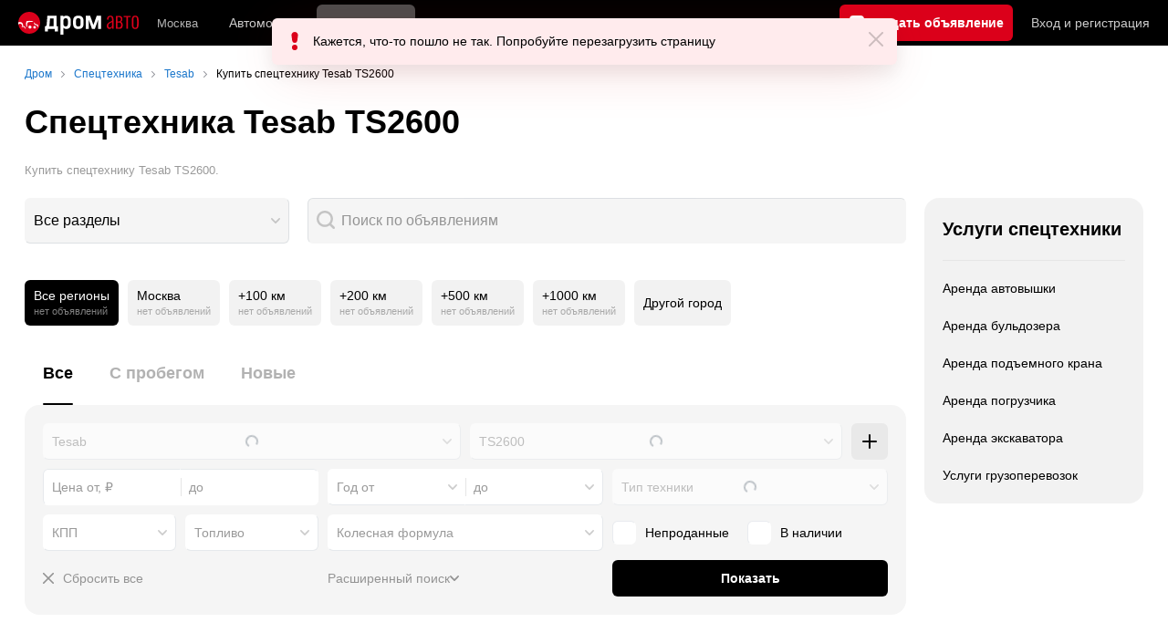

--- FILE ---
content_type: text/html; charset=windows-1251
request_url: https://auto.drom.ru/spec/tesab/ts2600/
body_size: 22807
content:
<!DOCTYPE html>
<html
    xmlns="http://www.w3.org/1999/xhtml"
    lang="ru"
    xml:lang="ru"
    class="drom-notouch"
>
<head>
                    <title>Спецтехника Tesab TS2600. Продажа, покупка, аренда, услуги и запчасти на спецтехнику и грузовики Tesab.</title>
        
                <meta http-equiv="X-UA-Compatible" content="IE=Edge"/>

        <meta name='copyright' content='drom.ru' />
<meta name='format-detection' content='telephone=no' />
<meta name='theme-color' content='#000000' />
<meta http-equiv='Content-Type' content='text/html; charset=windows-1251' />
<meta charset='windows-1251' />
<meta name='candy.config' content='{&quot;cf&quot;:{&quot;m&quot;:20535,&quot;f&quot;:1688,&quot;category_id&quot;:2,&quot;fe&quot;:{&quot;spec&quot;:1}},&quot;geor&quot;:77,&quot;geoc&quot;:0,&quot;id&quot;:28,&quot;b&quot;:1,&quot;bc&quot;:1,&quot;charset&quot;:&quot;utf-8&quot;}' />
<meta name='viewport' content='width=device-width' />
<meta name='description' content='Продажа и покупка спецтехники и грузовиков Tesab TS2600 – 0 объявлений о продаже. База объявлений по продаже спецтехники, услуги, аренда и запчасти на Tesab TS2600.' />
<meta name='keywords' content='' />
<meta property="og:image" content="https://r.drom.ru/images/og/drom-om.png" /><meta property="og:image:width" content="1200" /><meta property="og:image:height" content="630" /><meta property="og:description" content="Продажа и покупка спецтехники и грузовиков Tesab TS2600 &ndash; 0 объявлений о продаже. База объявлений по продаже спецтехники, услуги, аренда и запчасти на Tesab TS2600." /><meta property="og:title" content="Спецтехника Tesab TS2600. Продажа, покупка, аренда, услуги и запчасти на спецтехнику и грузовики Tesab." /><meta property="og:url" content="https://auto.drom.ru/spec/tesab/ts2600/" /><meta property="og:type" content="website" /><meta property="og:site_name" content="Дром Спецтехника" /><meta name="twitter:card" content="summary_large_image" /><meta name="twitter:site" content="@dromru" /><meta name="twitter:creator" content="@dromru" />
                <link rel="preconnect" href="https://r.drom.ru" crossorigin>
        <link rel="preconnect" href="https://s.drom.ru" crossorigin>
        <link rel="preconnect" href="https://www.farpost.ru" crossorigin>
        <link rel="preconnect" href="https://counter.yadro.ru" crossorigin>
        <link rel="preconnect" href="https://yummy.drom.ru" crossorigin>
        <link rel="preconnect" href="https://s6.auto.drom.ru" crossorigin>
        <link rel="preconnect" href="https://bs-dante.ru" crossorigin>

                         
        
                            <script>
                !function(){const t=[],e=()=>{};document.addEventListener("error",(r=>{try{if(!r.target)return;if(!["SCRIPT","LINK","IMG","VIDEO","IFRAME"].includes(r.target.tagName))return;const n=r.target.src||r.target.href||"";if(-1===n.indexOf("rdrom.ru"))return;t.push(n),((t,r)=>{setTimeout((()=>{try{fetch("https://www.drom.ru/fm.txt?fldsl=1&handler="+t+"&url="+encodeURI(r),{credentials:"include",mode:"no-cors",keepalive:!0}).then(e,e)}catch{}}),0)})("e1",n)}catch(t){}}),!0)}();
            </script>
        
        
        
                                <script>
                window.dataLayer = window.dataLayer || [];
            </script>

                                            <script>(function(w,d,s,l,i){w[l]=w[l]||[];w[l].push({'gtm.start':
                new Date().getTime(),event:'gtm.js'});var f=d.getElementsByTagName(s)[0],
                j=d.createElement(s),dl=l!='dataLayer'?'&l='+l:'';j.async=true;j.src=
                '/dpg/?id='+i+dl;f.parentNode.insertBefore(j,f);
                })(window,document,'script','dataLayer','');</script>

                        <script>
                function gtag(){var a=arguments;function c(){dataLayer.push(a)}
                if(window.requestIdleCallback){window.requestIdleCallback(c)}else{setTimeout(c,0)}}
            </script>

        <link href="https://r2.drom.ru/js/bundles/bulls-list-spec.7dc1b7ce7fcd59b7.css" rel="stylesheet" type="text/css" /><link href="https://r2.drom.ru/js/bundles/styles.a560ab18270abec2.css" rel="stylesheet" type="text/css" />
        <link data-chunk="bulls-list-spec-layout-desktop" rel="stylesheet" href="https://r2.drom.ru/js/bundles/bulls-list-spec-layout-desktop.8577eb94fb8a3d39.chunk.css">
<link data-chunk="desktop-theme-swither" rel="stylesheet" href="https://r2.drom.ru/js/bundles/desktop-theme-swither.1a0e7d8dbe502199.chunk.css">
        
        
                                    
            <link rel="shortcut icon" href="https://r.drom.ru/favicon.ico?v=2" type="image/x-icon"/>

            <link
                    rel="apple-touch-icon"
                    href="https://r.drom.ru/touch/images/mobile/icons/apple-touch-icon.png?3="
            />
        
        
        
        <link href="https://auto.drom.ru/spec/tesab/ts2600/" rel="canonical" />
        
                    <script type="text/javascript">
            if (window.matchMedia && window.matchMedia('(prefers-color-scheme: dark)').matches) {
                document.documentElement.classList.add('dark');
            } else {
                document.documentElement.classList.add('light');
            }
        </script>
                <style>
        .stats {
            display: inline;
            height: 0;
            left: -1000px;
            position: absolute;
            top: -1000px;
            visibility: hidden;
            width: 0;
        }
    </style>
</head>
<body
        class="page page_section_spec"
    data-section-alias="spec"
    data-page-alias="bulls_list"
>

<!-- RENDER_OK --><!-- upper_invisible_block -->
<div class="stats" data-async-counter>
    <!--LiveInternet counter--><script type="text/javascript">
new Image().src = "//counter.yadro.ru/hit;drom?r"+
escape(document.referrer)+((typeof(screen)=="undefined")?"":
";s"+screen.width+"*"+screen.height+"*"+(screen.colorDepth?
screen.colorDepth:screen.pixelDepth))+";u"+escape(document.URL)+
";h"+escape(document.title.substring(0,150))+
";"+Math.random();</script><!--/LiveInternet--> 
<script type="text/javascript">!function(){var e="https://www.drom.ru/dummy.gif?goal=dr_df";e+="&ss="+window.screen.width+"x"+window.screen.height;e+="&ws="+window.innerWidth+"x"+window.innerHeight;location.hash&&(e+="&refererFragment="+encodeURIComponent(location.hash)),new Image().src=e}();</script><script type="text/javascript">!function(){var url = "https://www.drom.ru/dummy.txt?event=pageview&sa=spec&pa=bulls_list&viewType=desktop&sourceReferer=";function e(e){e+="&ss="+window.screen.width+"x"+window.screen.height;e+="&ws="+window.innerWidth+"x"+window.innerHeight;location.hash&&(e+="&refererFragment="+encodeURIComponent(location.hash)),(new Image).src=e}e(url),window.document.addEventListener("pageViewTrack",(function(n){var r=url;for(var a in n.detail.override){var i=n.detail.override[a],o=new RegExp("([?&]"+a+"=)([^&]*)","i");r=r.replace(o,"$1"+i)}e(r)}))}();</script></div>
<!-- /upper_invisible_block -->
<div data-app-root="bulls-list-spec"><style data-emotion="css uewl2b 10ib5jr flpniz 1xn3edc">.css-uewl2b{margin-bottom:20px;}.css-10ib5jr{margin-bottom:40px;}.css-flpniz{margin-bottom:60px;}.css-1xn3edc{margin-bottom:30px;}</style><style data-emotion="css j1t4kz">.css-j1t4kz >iframe{display:block;-webkit-print-color-scheme:auto;color-scheme:auto;}</style><div class="css-j1t4kz e1cpumhg0" data-zone-id="1289" style="display:none" id="candy_topline"></div><div class="css-uewl2b"><div data-ga-stats-track-view="true" data-ga-stats-engine="ga|va" data-ga-stats-name="topmenu" data-ftid="component_header" class="_1e74g3sa"><div class="_1e74g3sb"><a class="_7j8reb0" href="https://www.drom.ru" aria-label="Главная"><img src="https://r2.drom.ru/js/bundles/media/drom-logo-drom-auto.6ad1ca2911823b5f.svg" width="132" height="25" class="_7j8reb2" alt="Дром Авто"/></a><div class="_1e74g3sd" data-ftid="component_header_region"><a class="_13om1hn0" data-ga-stats-track-click="true" data-ga-stats-name="HomeRegionChange" data-ga-stats-engine="ga|va" data-ftid="component_header_region" href="https://www.drom.ru/my_region/"><div class="_13om1hn1"><svg width="10" height="13" viewBox="0 0 10 13" fill="none" xmlns="http://www.w3.org/2000/svg"><path fill-rule="evenodd" clip-rule="evenodd" d="M8.535 1.41c-1.952-1.88-5.118-1.88-7.07 0C-.204 3.016-.48 5.526.805 7.432l3.505 5.207a.84.84 0 0 0 1.38 0l3.506-5.207c1.283-1.906 1.008-4.416-.66-6.022ZM5 7a2 2 0 1 0 0-4 2 2 0 0 0 0 4Z" fill="currentColor"></path></svg></div>Москва</a></div><div class="_1e74g3se"><a class="_1tt78qz3 _1tt78qz5" data-ga-stats-track-click="true" data-ga-stats-name="topmenu_sales" data-ga-stats-engine="ga|va" data-ftid="component_header_main-menu-item" href="https://auto.drom.ru/">Автомобили</a><a class="_1tt78qz3 _1tt78qz4" data-ga-stats-track-click="true" data-ga-stats-name="topmenu_spec" data-ga-stats-engine="ga|va" data-ftid="component_header_main-menu-item" href="https://auto.drom.ru/spec/"><span class="_1nwuuo41">Спецтехника</span><span class="_1nwuuo40">Грузовики и спецтехника</span></a><a class="_1tt78qz3 _1tt78qz5" data-ga-stats-track-click="true" data-ga-stats-name="topmenu_moto" data-ga-stats-engine="ga|va" data-ftid="component_header_main-menu-item" href="https://auto.drom.ru/moto/"><span class="_1nwuuo41">Мото</span><span class="_1nwuuo40">Мотоциклы</span></a><a class="_1tt78qz3 _1tt78qz5" data-ga-stats-track-click="true" data-ga-stats-name="topmenu_baza" data-ga-stats-engine="ga|va" data-ftid="component_header_main-menu-item" href="https://baza.drom.ru/moskovskaya-obl/sell_spare_parts/">Запчасти</a><a class="_1tt78qz3 _1tt78qz5" data-ga-stats-track-click="true" data-ga-stats-name="topmenu_reviews" data-ga-stats-engine="ga|va" data-ftid="component_header_main-menu-item" href="https://www.drom.ru/reviews/">Отзывы</a><a class="_1tt78qz3 _1tt78qz5" data-ga-stats-track-click="true" data-ga-stats-name="topmenu_catalog_new" data-ga-stats-engine="ga|va" data-ftid="component_header_main-menu-item" href="https://www.drom.ru/catalog/">Каталог</a><a class="_1tt78qz3 _1tt78qz5 _1tt78qz6" data-ga-stats-track-click="true" data-ga-stats-name="topmenu_tire" data-ga-stats-engine="ga|va" data-ftid="component_header_main-menu-item" href="https://baza.drom.ru/wheel/tire/">Шины</a><div data-ftid="component_header_additional-menu-expand-controller" class="_1tt78qz3 fgphtk2 fgphtk5 _1e74g3s0">Еще<svg width="10" height="6" viewBox="0 0 10 6" fill="none" xmlns="http://www.w3.org/2000/svg" class="fgphtk6"><path fill-rule="evenodd" clip-rule="evenodd" d="M1.429.253a.819.819 0 0 0-1.184 0 .883.883 0 0 0 0 1.22l4.142 4.274A.821.821 0 0 0 5 6a.821.821 0 0 0 .612-.253l4.143-4.273a.883.883 0 0 0 0-1.221.819.819 0 0 0-1.184 0L5 3.937 1.429.253Z" fill="currentColor"></path></svg><div class="fgphtk0"><a class="_1tt78qz3 _1tt78qz5 _1tt78qz7 _1tt78qz8" style="--_1tt78qz2:40px;--_1tt78qz1:20px" data-ga-stats-track-click="true" data-ga-stats-name="topmenu_tire" data-ga-stats-engine="ga|va" data-ftid="component_header_additional-menu-item" href="https://baza.drom.ru/wheel/tire/">Продажа шин</a><a class="_1tt78qz3 _1tt78qz5 _1tt78qz8" style="--_1tt78qz2:40px;--_1tt78qz1:20px" data-ga-stats-track-click="true" data-ga-stats-name="topmenu_auction_statistics" data-ga-stats-engine="ga|va" data-ftid="component_header_additional-menu-item" href="https://www.drom.ru/world/japan/">Аукционы Японии<img class="suwt2n0" src="https://r2.drom.ru/js/bundles/media/japan-flag.bf9a17658c236ff3.svg" alt="флаг Японии"/></a><a class="_1tt78qz3 _1tt78qz5 _1tt78qz8" style="--_1tt78qz2:40px;--_1tt78qz1:20px" data-ga-stats-track-click="true" data-ga-stats-name="topmenu_chinese_bulletins" data-ga-stats-engine="ga|va" data-ftid="component_header_additional-menu-item" href="https://www.drom.ru/world/china/">Автомобили из Китая<img class="suwt2n0" src="https://r2.drom.ru/js/bundles/media/chinese-flag.cfdec233e74cc137.svg" alt="флаг Китая"/></a><a class="_1tt78qz3 _1tt78qz5 _1tt78qz8" style="--_1tt78qz2:40px;--_1tt78qz1:20px" data-ga-stats-track-click="true" data-ga-stats-name="topmenu_korea_bulletins" data-ga-stats-engine="ga|va" data-ftid="component_header_additional-menu-item" href="https://www.drom.ru/world/korea/">Автомобили из Кореи<img class="suwt2n0" src="https://r2.drom.ru/js/bundles/media/korea-flag.3c2257732f43d3df.svg" alt="флаг Кореи"/></a><a class="_1tt78qz3 _1tt78qz5 _1tt78qz8" style="--_1tt78qz2:40px;--_1tt78qz1:20px" data-ga-stats-track-click="true" data-ga-stats-name="topmenu_german_bulletins" data-ga-stats-engine="ga|va" data-ftid="component_header_additional-menu-item" href="https://www.drom.ru/world/germany/">Автомобили из Германии<img class="suwt2n0" src="https://r2.drom.ru/js/bundles/media/germany-flag.dd9dbed7d0dc0529.svg" alt="флаг Германии"/></a><a class="_1tt78qz3 _1tt78qz5 _1tt78qz8" style="--_1tt78qz2:40px;--_1tt78qz1:20px" data-ga-stats-track-click="true" data-ga-stats-name="topmenu_electro" data-ga-stats-engine="ga|va" data-ftid="component_header_additional-menu-item" href="https://www.drom.ru/electro/">Электромобили</a><a class="_1tt78qz3 _1tt78qz5 _1tt78qz8" style="--_1tt78qz2:40px;--_1tt78qz1:20px" data-ga-stats-track-click="true" data-ga-stats-name="topmenu_chinese_catalog" data-ga-stats-engine="ga|va" data-ftid="component_header_additional-menu-item" href="https://www.drom.ru/catalog/chinese/">Каталог китайских авто</a><a class="_1tt78qz3 _1tt78qz5 _1tt78qz8" style="--_1tt78qz2:40px;--_1tt78qz1:20px" data-ga-stats-track-click="true" data-ga-stats-name="topmenu_osago" data-ga-stats-engine="ga|va" data-ftid="component_header_additional-menu-item" href="https://www.drom.ru/osago/">ОСАГО онлайн</a><a class="_1tt78qz3 _1tt78qz5 _1tt78qz8" style="--_1tt78qz2:40px;--_1tt78qz1:20px" data-ga-stats-track-click="true" data-ga-stats-name="topmenu_autocredits" data-ga-stats-engine="ga|va" data-ftid="component_header_additional-menu-item" href="https://www.drom.ru/autocredits/moskva/">Автокредиты</a><a class="_1tt78qz3 _1tt78qz5 _1tt78qz8" style="--_1tt78qz2:40px;--_1tt78qz1:20px" data-ga-stats-track-click="true" data-ga-stats-name="topmenu_vin" data-ga-stats-engine="ga|va" data-ftid="component_header_additional-menu-item" href="https://vin.drom.ru/?utm_source=top_menu_link">Проверка по VIN</a><a class="_1tt78qz3 _1tt78qz5 _1tt78qz8" style="--_1tt78qz2:40px;--_1tt78qz1:20px" data-ga-stats-track-click="true" data-ga-stats-name="topmenu_rate_car" data-ga-stats-engine="ga|va" data-ftid="component_header_additional-menu-item" href="https://auto.drom.ru/rate_car/">Оценить автомобиль</a><a class="_1tt78qz3 _1tt78qz5 _1tt78qz8" style="--_1tt78qz2:40px;--_1tt78qz1:20px" data-ga-stats-track-click="true" data-ga-stats-name="topmenu_forums" data-ga-stats-engine="ga|va" data-ftid="component_header_additional-menu-item" href="https://www.forumsdrom.ru/">Форумы</a><a class="_1tt78qz3 _1tt78qz5 _1tt78qz8" style="--_1tt78qz2:40px;--_1tt78qz1:20px" data-ga-stats-track-click="true" data-ga-stats-name="topmenu_pdd" data-ga-stats-engine="ga|va" data-ftid="component_header_additional-menu-item" href="https://www.drom.ru/pdd/">ПДД онлайн</a><a class="_1tt78qz3 _1tt78qz5 _1tt78qz8" style="--_1tt78qz2:40px;--_1tt78qz1:20px" data-ga-stats-track-click="true" data-ga-stats-name="topmenu_faq" data-ga-stats-engine="ga|va" data-ftid="component_header_additional-menu-item" href="https://www.drom.ru/faq/">Вопросы и ответы</a><a class="_1tt78qz3 _1tt78qz5 _1tt78qz8" style="--_1tt78qz2:40px;--_1tt78qz1:20px" data-ga-stats-track-click="true" data-ga-stats-name="topmenu_topcars" data-ga-stats-engine="ga|va" data-ftid="component_header_additional-menu-item" href="https://www.drom.ru/topcars/">Рейтинг авто</a><a class="_1tt78qz3 _1tt78qz5 _1tt78qz8" style="--_1tt78qz2:40px;--_1tt78qz1:20px" data-ga-stats-track-click="true" data-ga-stats-name="topmenu_shina_catalog" data-ga-stats-engine="ga|va" data-ftid="component_header_additional-menu-item" href="https://www.drom.ru/shina/">Каталог шин</a><a class="_1tt78qz3 _1tt78qz5 _1tt78qz8" style="--_1tt78qz2:40px;--_1tt78qz1:20px" data-ga-stats-track-click="true" data-ga-stats-name="topmenu_dkp" data-ga-stats-engine="ga|va" data-ftid="component_header_additional-menu-item" href="https://www.drom.ru/misc/dkp/">Договор купли-продажи</a><a class="_1tt78qz3 _1tt78qz5 _1tt78qz8" style="--_1tt78qz2:40px;--_1tt78qz1:20px" data-ga-stats-track-click="true" data-ga-stats-name="topmenu_law" data-ga-stats-engine="ga|va" data-ftid="component_header_additional-menu-item" href="https://law.drom.ru/">Правовые вопросы</a><a class="_1tt78qz3 _1tt78qz5 _1tt78qz8" style="--_1tt78qz2:40px;--_1tt78qz1:20px" data-ga-stats-track-click="true" data-ga-stats-name="topmenu_sitemap" data-ga-stats-engine="ga|va" data-ftid="component_header_additional-menu-item" href="https://www.drom.ru/sitemap/">Карта сайта</a><a class="_1tt78qz3 _1tt78qz5 _1tt78qz8" style="--_1tt78qz2:40px;--_1tt78qz1:20px" data-ga-stats-track-click="true" data-ga-stats-name="topmenu_commerce" data-ga-stats-engine="ga|va" data-ftid="component_header_additional-menu-item" href="https://www.drom.ru/commerce/">Размещение на Дроме</a><a class="_1tt78qz3 _1tt78qz5 _1tt78qz8" style="--_1tt78qz2:40px;--_1tt78qz1:20px" data-ga-stats-track-click="true" data-ga-stats-name="topmenu_for_business" data-ga-stats-engine="ga|va" data-ftid="component_header_additional-menu-item" href="https://baza.drom.ru/for-business">Разместить прайс</a><button type="button" class="pidfrx0 _1tt78qz3 _1tt78qz5 _1tt78qz8" style="--_1tt78qz2:40px;--_1tt78qz1:20px" data-ga-stats-name="theme-menu-button" data-ga-stats-track-click="true" data-ga-stats-infinity-tracking="true" data-ga-stats-engine="va">Тема оформления</button><a class="_1tt78qz3 _1tt78qz5 _1tt78qz8" style="--_1tt78qz2:40px;--_1tt78qz1:20px" data-ga-stats-track-click="true" data-ga-stats-name="topmenu_help" data-ga-stats-engine="ga|va" data-ftid="component_header_additional-menu-item" href="https://my.drom.ru/help/VozniklaProblemanaDrome">Помощь</a></div></div></div><a class="_1e74g3s5 _1e74g3s6" data-ga-stats-track-click="true" data-ga-stats-engine="ga|va" data-ga-stats-name="ButtonAddBull" data-ftid="component_header_add-bull" aria-label="Подать объявление" href="https://auto.drom.ru/spec/add/"><span class="_1e74g3s8">Продать</span><span class="_1e74g3s9">Подать объявление</span></a><div class="_1e74g3sj _1e74g3sl"><a class="_1tt78qz3 oco7hz0" style="--_1tt78qz1:20px" data-ga-stats-track-click="true" data-ga-stats-name="auth_block_login" data-ga-stats-engine="ga|va" data-ftid="component_header_login" href="https://my.drom.ru/sign?return=https%3A%2F%2Fauto.drom.ru%2Fspec%2Ftesab%2Fts2600%2F%3Ftcb%3D1768613093" rel="nofollow">Вход<span class="_1e74g3si"> <!-- -->и<!-- --> <!-- -->регистрация</span></a></div></div></div><div class="ftldj64 _140mecg0"><div data-ftid="header_breadcrumb" data-ga-stats-name="breadcrumbs" data-ga-stats-track-view="true"><div class="_1lj8ai61" data-ftid="header_breadcrumb-item"><a class="g6gv8w4 g6gv8w7 _1lj8ai65" href="https://www.drom.ru/" data-ftid="header_breadcrumb_link" data-ga-stats-name="breadcrumbs" data-ga-stats-track-click="true" data-ga-stats-va-payload="{&quot;breadcrumb_number&quot;:1}"><span class="_1lj8ai62">Дром</span></a></div><div class="_1lj8ai61" data-ftid="header_breadcrumb-item"><a class="g6gv8w4 g6gv8w7 _1lj8ai65" href="https://auto.drom.ru/spec/" data-ftid="header_breadcrumb_link" data-ga-stats-name="breadcrumbs" data-ga-stats-track-click="true" data-ga-stats-va-payload="{&quot;breadcrumb_number&quot;:2}"><span class="_1lj8ai62">Спецтехника</span></a></div><div class="_1lj8ai61" data-ftid="header_breadcrumb-item"><a class="g6gv8w4 g6gv8w7 _1lj8ai65" href="https://auto.drom.ru/spec/tesab/" data-ftid="header_breadcrumb_link" data-ga-stats-name="breadcrumbs" data-ga-stats-track-click="true" data-ga-stats-va-payload="{&quot;breadcrumb_number&quot;:3}"><span class="_1lj8ai62">Tesab</span></a></div><div class="_1lj8ai61"><span class="_1lj8ai62" data-ftid="header_breadcrumb-item">Купить спецтехнику Tesab TS2600</span></div></div></div></div><div class="ftldj64 css-uewl2b"><style data-emotion="css 171tzmt">.css-171tzmt{margin-bottom:40px;}.css-171tzmt >iframe{display:block;-webkit-print-color-scheme:auto;color-scheme:auto;}</style><div class="css-171tzmt e1cpumhg0" data-zone-id="1014" style="display:none" id="candy_center_top"></div><style data-emotion="css fggr2k">.css-fggr2k{display:block;font-weight:bold;position:relative;-webkit-transition:color 150ms ease-out;transition:color 150ms ease-out;font-size:36px;line-height:1.3;margin-bottom:20px;}.drom-mobile .css-fggr2k{font-size:24px;line-height:1.3;}</style><h1 class="css-fggr2k e18vbajn0">Спецтехника Tesab TS2600</h1><style data-emotion="css jxiusn">.css-jxiusn{color:var(--text-secondary);font-size:13px;}</style><div class="css-jxiusn eav1jnc2"><div data-ftid="bulls-list_subtitle" class="css-1xdhyk6 eav1jnc1">Купить спецтехнику Tesab TS2600.</div></div></div><div class="ftldj64 css-flpniz"><div class="ftldj60"><div class="ftldj61"><div class="css-10ib5jr" style="display:grid;grid-template-columns:auto 1fr;gap:20px"><div style="min-width:290px"><style data-emotion="css q04j3t">.css-q04j3t{position:relative;max-width:100%;outline:none;}.css-q04j3t:focus-visible [data-select-text-box]:not(:disabled){border-radius:var(--override-border-radius, 6px)!important;border-color:var(--override-border-color-focus, var(--control-border) transparent transparent var(--control-border));z-index:13;box-shadow:0px 6px 20px hsla(224, 52%, 22%, 0.1);background-color:var(--override-focus, hsl(0, 0%, 100%))!important;}html.dark .css-q04j3t:focus-visible [data-select-text-box]:not(:disabled){border-color:var(--override-border-color-focus, var(--control-hover-border));background-color:var(--override-focus, var(--primary-alpha20))!important;}</style><div tabindex="0" role="combobox" aria-label="" aria-controls="ijp5wvt3bdle-drpdwn" aria-expanded="false" aria-haspopup="listbox" aria-current="false" aria-disabled="false" class="css-q04j3t e1m504pf0"><style data-emotion="css 75hx9m">.css-75hx9m{position:relative;max-width:100%;-webkit-transition:-webkit-transform 0.15s ease-out;transition:transform 0.15s ease-out;}.css-75hx9m *:disabled~.e165m19a0{opacity:0.6;}.css-75hx9m:active{-webkit-transform:scale(0.98);-moz-transform:scale(0.98);-ms-transform:scale(0.98);transform:scale(0.98);}.css-75hx9m:active .e75dypj1:not(:disabled){-webkit-transform:unset;-moz-transform:unset;-ms-transform:unset;transform:unset;}</style><div class="css-75hx9m e1a8pcii0"><style data-emotion="css 1n3kbma">.css-1n3kbma{width:100%;box-sizing:border-box;padding:9px;text-align:left;position:relative;white-space:nowrap;overflow:hidden;text-overflow:ellipsis;-webkit-appearance:none;-moz-appearance:none;-ms-appearance:none;appearance:none;color:var(--text-primary);height:50px;line-height:30px;font-size:16px;border-radius:var(--override-border-radius, 6px);transition-property:border-color,background-color,opacity,box-shadow;transition-duration:0.15s;transition-timing-function:ease-out;border:1px solid;border-color:var(--override-border-color, var(--control-border) transparent transparent var(--control-border));background-color:var(--element-on-page-bg);padding-right:31px;cursor:pointer;border-color:transparent;border-bottom-color:var(--control-border);border-right-color:var(--control-border);color:var(--text-primary);}.css-1n3kbma::-webkit-calendar-picker-indicator{-webkit-margin-start:10px;margin-inline-start:10px;}.drom-notouch .css-1n3kbma:not(:disabled):hover{border-radius:var(--override-border-radius, 6px)!important;border-color:var(--control-hover-border);z-index:12;background-color:var(--override-hover, var(--element-on-page-bg));}.css-1n3kbma:not(:disabled):focus{border-radius:var(--override-border-radius, 6px)!important;border-color:var(--override-border-color-focus, var(--control-border) transparent transparent var(--control-border));z-index:13;box-shadow:0px 6px 20px hsla(224, 52%, 22%, 0.1);background-color:var(--override-focus, hsl(0, 0%, 100%))!important;}html.dark .css-1n3kbma:not(:disabled):focus{border-color:var(--override-border-color-focus, var(--control-hover-border));background-color:var(--override-focus, var(--primary-alpha20))!important;}.css-1n3kbma:disabled{opacity:0.6;cursor:default!important;color:var(--text-secondary)!important;}.css-1n3kbma::-webkit-input-placeholder{color:var(--text-secondary);opacity:1;}.css-1n3kbma::-moz-placeholder{color:var(--text-secondary);opacity:1;}.css-1n3kbma:-ms-input-placeholder{color:var(--text-secondary);opacity:1;}.css-1n3kbma::placeholder{color:var(--text-secondary);opacity:1;}.css-1n3kbma:focus:not(:disabled){background:var(--element-on-page-bg);}</style><button type="button" tabindex="-1" data-ftid="component_select_button" data-select-text-box="true" class="css-1n3kbma e75dypj1">Все разделы</button><style data-emotion="css mobhos">.css-mobhos{display:block;position:absolute;top:50%;right:10px;z-index:13!important;width:10px;height:6px;-webkit-transform:translateY(-50%);-moz-transform:translateY(-50%);-ms-transform:translateY(-50%);transform:translateY(-50%);-webkit-transition:-webkit-transform 0.15s ease-out;transition:transform 0.15s ease-out;cursor:pointer;pointer-events:none;color:var(--primary-alpha20);-webkit-background-position:center;background-position:center;background-repeat:no-repeat;-webkit-background-size:10px 6px;background-size:10px 6px;background-image:url("https://r2.drom.ru/js/bundles/media/arrow-down.6bd9bfda2983dcdc.svg");}@supports (-webkit-mask-image:url("")) or (mask-image:url("")){.css-mobhos{background-image:none;-webkit-mask-image:url("https://r2.drom.ru/js/bundles/media/arrow-down.6bd9bfda2983dcdc.svg");mask-image:url("https://r2.drom.ru/js/bundles/media/arrow-down.6bd9bfda2983dcdc.svg");-webkit-mask-repeat:no-repeat;mask-repeat:no-repeat;-webkit-mask-position:center;mask-position:center;-webkit-mask-size:10px 6px;mask-size:10px 6px;background-color:var(--primary-alpha20);}}</style><div class="css-mobhos e165m19a0"></div></div></div></div><style data-emotion="css 1k744as">.css-1k744as{display:-webkit-box;display:-webkit-flex;display:-ms-flexbox;display:flex;-webkit-box-pack:justify;-webkit-justify-content:space-between;justify-content:space-between;}.css-1k744as>*{-webkit-flex:1 0 0px;-ms-flex:1 0 0px;flex:1 0 0px;min-width:0;}</style><div class="css-1k744as e1lm3vns0"><style data-emotion="css 19sk4h4">.css-19sk4h4{position:relative;}</style><div class="css-19sk4h4 e9w2qsl3"><style data-emotion="css s1j7pr">.css-s1j7pr{position:relative;}.css-s1j7pr input{padding-left:36px;}.css-s1j7pr::before{content:'';position:absolute;z-index:15;-webkit-mask:url(https://r2.drom.ru/js/bundles/media/magnifier.f69b9b741bf36905.svg) no-repeat;mask:url(https://r2.drom.ru/js/bundles/media/magnifier.f69b9b741bf36905.svg) no-repeat;background-color:var(--primary-alpha20);width:20px;height:20px;left:10px;top:14px;-webkit-mask-size:20px;mask-size:20px;}</style><div class="css-s1j7pr e1qk0cgn0"><style data-emotion="css xycwyv">.css-xycwyv{-webkit-transition:-webkit-transform 0.15s ease-out;transition:transform 0.15s ease-out;}.css-xycwyv:active{-webkit-transform:scale(0.98);-moz-transform:scale(0.98);-ms-transform:scale(0.98);transform:scale(0.98);}@supports (-webkit-touch-callout: none){.css-xycwyv:has(input:focus):active{-webkit-transform:unset;-moz-transform:unset;-ms-transform:unset;transform:unset;}}</style><div class="css-xycwyv e1vjz9nf1"><style data-emotion="css bjn8wh">.css-bjn8wh{position:relative;}</style><div class="css-bjn8wh ecmc0a90"><style data-emotion="css rurrfq">.css-rurrfq{width:100%;box-sizing:border-box;padding:9px;text-align:left;position:relative;white-space:nowrap;overflow:hidden;text-overflow:ellipsis;-webkit-appearance:none;-moz-appearance:none;-ms-appearance:none;appearance:none;color:var(--text-primary);height:50px;line-height:30px;font-size:16px;border-radius:var(--override-border-radius, 6px);transition-property:border-color,background-color,opacity,box-shadow;transition-duration:0.15s;transition-timing-function:ease-out;border:1px solid;border-color:var(--override-border-color, var(--control-border) transparent transparent var(--control-border));background-color:var(--element-on-page-bg);padding-right:31px;}.css-rurrfq::-webkit-calendar-picker-indicator{-webkit-margin-start:10px;margin-inline-start:10px;}.drom-notouch .css-rurrfq:not(:disabled):hover{border-radius:var(--override-border-radius, 6px)!important;border-color:var(--control-hover-border);z-index:12;background-color:var(--override-hover, var(--element-on-page-bg));}.css-rurrfq:not(:disabled):focus{border-radius:var(--override-border-radius, 6px)!important;border-color:var(--override-border-color-focus, var(--control-border) transparent transparent var(--control-border));z-index:13;box-shadow:0px 6px 20px hsla(224, 52%, 22%, 0.1);background-color:var(--override-focus, hsl(0, 0%, 100%))!important;}html.dark .css-rurrfq:not(:disabled):focus{border-color:var(--override-border-color-focus, var(--control-hover-border));background-color:var(--override-focus, var(--primary-alpha20))!important;}.css-rurrfq:disabled{opacity:0.6;cursor:default!important;color:var(--text-secondary)!important;}.css-rurrfq::-webkit-input-placeholder{color:var(--text-secondary);opacity:1;}.css-rurrfq::-moz-placeholder{color:var(--text-secondary);opacity:1;}.css-rurrfq:-ms-input-placeholder{color:var(--text-secondary);opacity:1;}.css-rurrfq::placeholder{color:var(--text-secondary);opacity:1;}</style><input placeholder="Поиск по объявлениям" spellcheck="false" data-ga-stats-name="search_string_activate" data-ga-stats-track-view="true" data-ga-stats-track-click="true" class="css-rurrfq e1bmfvzq0" value=""/></div></div></div><style data-emotion="css xjegys">.css-xjegys{position:absolute;display:block;margin-top:10px;box-sizing:border-box;min-width:100%;max-width:100%;z-index:20;box-shadow:0px 20px 60px -10px hsla(224, 52%, 22%, 0.1),0px 10px 20px -15px hsla(0, 59%, 20%, 0.08);border-radius:6px;padding:5px 5px 0;pointer-events:none;overflow-y:auto;overflow-x:hidden;max-height:0;opacity:0;outline:none;visibility:hidden;background:var(--dropdown-on-page-bg);}html.dark .css-xjegys{box-shadow:0 6px 30px rgba(0, 0, 0, 0.6);}.css-xjegys>*{margin-bottom:5px;}.css-xjegys::-webkit-scrollbar,.css-xjegys::-webkit-scrollbar-thumb,.css-xjegys::-webkit-scrollbar-track{width:0!important;height:0!important;display:none!important;background:transparent!important;}</style><div class="css-xjegys e154wmfa0"><style data-emotion="css iofcpc">.css-iofcpc{font-size:16px;padding:10px 0 5px 32px;font-weight:bold;}</style><div class="css-iofcpc e9w2qsl0">Часто ищут</div><style data-emotion="css a1soa3">.css-a1soa3{padding-right:4px;border-radius:3px;box-sizing:border-box;-webkit-transition:background-color 0.15s ease-out;transition:background-color 0.15s ease-out;position:relative;white-space:nowrap;overflow:hidden;text-overflow:ellipsis;height:30px;line-height:30px;font-size:14px;padding-left:32px;cursor:pointer;display:block;height:auto;-webkit-text-decoration:none;text-decoration:none;color:var(--text-primary);outline:none;line-height:1.55;min-height:30px;padding-top:4px;padding-bottom:4px;}.css-a1soa3::before{content:'';position:absolute;top:0;bottom:0;left:0;width:30px;visibility:hidden;-webkit-background-position:50%;background-position:50%;background-repeat:no-repeat;-webkit-background-size:12px;background-size:12px;background-image:url("https://r2.drom.ru/js/bundles/media/check.9ede388906f6f6d5.svg");}@supports (-webkit-mask-image:url("")) or (mask-image:url("")){.css-a1soa3::before{background-image:none;-webkit-mask-image:url("https://r2.drom.ru/js/bundles/media/check.9ede388906f6f6d5.svg");mask-image:url("https://r2.drom.ru/js/bundles/media/check.9ede388906f6f6d5.svg");-webkit-mask-repeat:no-repeat;mask-repeat:no-repeat;-webkit-mask-position:50%;mask-position:50%;-webkit-mask-size:12px;mask-size:12px;background-color:var(--text-primary);}}.drom-notouch .css-a1soa3:hover,.drom-touch .css-a1soa3:active{background-color:var(--background-primary-alpha);}</style><a href="https://auto.drom.ru/spec/?section_id=6" class="css-a1soa3 e9w2qsl4"><div>Автокран</div></a><a href="https://auto.drom.ru/spec/?section_id=14&amp;frametype=235" class="css-a1soa3 e9w2qsl4"><div>Автовышка</div></a><a href="https://auto.drom.ru/spec/?section_id=5&amp;frametype=70" class="css-a1soa3 e9w2qsl4"><div>Бетононасосы</div></a><a href="https://auto.drom.ru/spec/?section_id=5&amp;frametype=71" class="css-a1soa3 e9w2qsl4"><div>Бетоносмесители (Миксеры)</div></a><a href="https://auto.drom.ru/spec/?section_id=5&amp;frametype=74" class="css-a1soa3 e9w2qsl4"><div>Буровая установка</div></a><a href="https://auto.drom.ru/spec/?section_id=5&amp;frametype=72" class="css-a1soa3 e9w2qsl4"><div>Бурильно-крановая машина</div></a><a href="https://auto.drom.ru/spec/?section_id=2&amp;frametype=8" class="css-a1soa3 e9w2qsl4"><div>Манипулятор (КМУ)</div></a><a href="https://auto.drom.ru/spec/?section_id=2&amp;frametype=32" class="css-a1soa3 e9w2qsl4"><div>Фургон рефрижератор</div></a><a href="https://auto.drom.ru/spec/?section_id=2&amp;frametype=9" class="css-a1soa3 e9w2qsl4"><div>Эвакуатор</div></a></div></div></div></div><style data-emotion="css 15rmn0z">.css-15rmn0z{display:-webkit-box;display:-webkit-flex;display:-ms-flexbox;display:flex;-webkit-box-flex-wrap:wrap;-webkit-flex-wrap:wrap;-ms-flex-wrap:wrap;flex-wrap:wrap;margin-bottom:20px;}.css-15rmn0z>*{margin-right:10px;margin-bottom:20px;}.css-15rmn0z>*:last-child{margin-right:0;}</style><div class="css-15rmn0z e1ity49y0" data-ga-stats-name="search-location-picker" data-ga-stats-track-view="true"><style data-emotion="css 1mdbwix">.css-1mdbwix{display:-webkit-box;display:-webkit-flex;display:-ms-flexbox;display:flex;-webkit-flex-direction:column;-ms-flex-direction:column;flex-direction:column;-webkit-box-pack:center;-ms-flex-pack:center;-webkit-justify-content:center;justify-content:center;border-radius:9px;box-sizing:border-box;line-height:1;height:50px;padding:10px;background-color:var(--dark-active-bg);}.css-1mdbwix>*{margin-bottom:5px;}.css-1mdbwix>*:last-child{margin:0;}html:not(.drom-mobile) .css-1mdbwix{border-radius:6px;}.css-1mdbwix .e7eorrb3{color:var(--white);}.css-1mdbwix .e7eorrb2{color:hsla(0, 0%, 100%, 0.50);}html.dark .css-1mdbwix .e7eorrb2{color:hsla(0, 0%, 100%, 0.40);}</style><div data-ftid="sales_search-location-picker_selected" data-slp-actv-lctn="true" class="css-1mdbwix e7eorrb1"><div class="css-0 e7eorrb3">Все регионы</div><style data-emotion="css 1t89zvq">.css-1t89zvq{font-size:11px;}</style><div class="css-1t89zvq e7eorrb2">нет объявлений</div></div><style data-emotion="css 1o2iuke">.css-1o2iuke{display:-webkit-box;display:-webkit-flex;display:-ms-flexbox;display:flex;-webkit-flex-direction:column;-ms-flex-direction:column;flex-direction:column;-webkit-box-pack:center;-ms-flex-pack:center;-webkit-justify-content:center;justify-content:center;border-radius:9px;box-sizing:border-box;line-height:1;height:50px;padding:10px;background-color:var(--background-primary-alpha);-webkit-transition:background-color 150ms ease-out;transition:background-color 150ms ease-out;-webkit-text-decoration:none;text-decoration:none;cursor:pointer;}.css-1o2iuke>*{margin-bottom:5px;}.css-1o2iuke>*:last-child{margin:0;}html:not(.drom-mobile) .css-1o2iuke{border-radius:6px;}.drom-notouch .css-1o2iuke:hover,.drom-touch .css-1o2iuke:active{background-color:var(--dark-hover-bg);}.css-1o2iuke .e7eorrb3{color:hsl(0, 0%, 0%);}html.dark .css-1o2iuke .e7eorrb3{color:hsla(0, 0%, 100%, 0.50);}.css-1o2iuke .e7eorrb2{color:var(--primary-alpha30);}</style><a href="https://auto.drom.ru/spec/moscow/tesab/ts2600/" data-ga-stats-track-click="filter" data-ga-stats-name="geoCity" data-ftid="sales_search-location-picker_geoCity" class="css-1o2iuke e7eorrb0"><div class="css-0 e7eorrb3">Москва</div><div class="css-1t89zvq e7eorrb2">нет объявлений</div></a><a href="https://auto.drom.ru/spec/moscow/tesab/ts2600/?distance=100" data-ga-stats-track-click="filter" data-ga-stats-name="distance100" data-ftid="sales_search-location-picker_distance100" class="css-1o2iuke e7eorrb0"><div class="css-0 e7eorrb3">+100 км</div><div class="css-1t89zvq e7eorrb2">нет объявлений</div></a><a href="https://auto.drom.ru/spec/moscow/tesab/ts2600/?distance=200" data-ga-stats-track-click="filter" data-ga-stats-name="distance200" data-ftid="sales_search-location-picker_distance200" class="css-1o2iuke e7eorrb0"><div class="css-0 e7eorrb3">+200 км</div><div class="css-1t89zvq e7eorrb2">нет объявлений</div></a><a href="https://auto.drom.ru/spec/moscow/tesab/ts2600/?distance=500" data-ga-stats-track-click="filter" data-ga-stats-name="distance500" data-ftid="sales_search-location-picker_distance500" class="css-1o2iuke e7eorrb0"><div class="css-0 e7eorrb3">+500 км</div><div class="css-1t89zvq e7eorrb2">нет объявлений</div></a><a href="https://auto.drom.ru/spec/moscow/tesab/ts2600/?distance=1000" data-ga-stats-track-click="filter" data-ga-stats-name="distance1000" data-ftid="sales_search-location-picker_distance1000" class="css-1o2iuke e7eorrb0"><div class="css-0 e7eorrb3">+1000 км</div><div class="css-1t89zvq e7eorrb2">нет объявлений</div></a><style data-emotion="css 1cniqa6">.css-1cniqa6{display:-webkit-box;display:-webkit-flex;display:-ms-flexbox;display:flex;-webkit-flex-direction:column;-ms-flex-direction:column;flex-direction:column;-webkit-box-pack:center;-ms-flex-pack:center;-webkit-justify-content:center;justify-content:center;border-radius:9px;box-sizing:border-box;line-height:1;height:50px;padding:10px;-webkit-align-items:center;-webkit-box-align:center;-ms-flex-align:center;align-items:center;background:var(--background-primary-alpha);-webkit-transition:background-color 150ms ease-out;transition:background-color 150ms ease-out;-webkit-text-decoration:none;text-decoration:none;cursor:pointer;position:relative;color:hsl(0, 0%, 0%);}.css-1cniqa6>*{margin-bottom:5px;}.css-1cniqa6>*:last-child{margin:0;}html:not(.drom-mobile) .css-1cniqa6{border-radius:6px;}.drom-notouch .css-1cniqa6:hover,.drom-touch .css-1cniqa6:active{background:var(--dark-hover-bg);}html.dark .css-1cniqa6{color:hsla(0, 0%, 100%, 0.50);}</style><a href="https://auto.drom.ru/spec/cities/tesab/ts2600/" data-ga-stats-track-click="filter" data-ga-stats-name="geoOverCity" data-ftid="sales_search-location-picker_geoOverCity" class="css-1cniqa6 e1sfjiif0">Другой город</a></div><div class="css-10ib5jr"><style data-emotion="css lvyu5j uewl2b">.css-lvyu5j{margin-right:10px;}</style><style data-emotion="css 879ic9">.css-879ic9{margin-left:20px;}</style><style data-emotion="css 1izp6o5">.css-1izp6o5{white-space:nowrap;position:relative;-webkit-overflow-scrolling:touch;overflow-x:auto;margin-left:20px;}.css-1izp6o5::-webkit-scrollbar,.css-1izp6o5::-webkit-scrollbar-thumb,.css-1izp6o5::-webkit-scrollbar-track{width:0!important;height:0!important;display:none!important;background:transparent!important;}</style><div class="etr6lew0 css-1izp6o5 ecfvmew0" data-scrollable=""><div role="tablist" aria-label="Тип спецтехники" class="_3ynq474 _3ynq476"><button class="_3ynq47a _3ynq47d _3ynq47e _3ynq47h _3ynq47l" tabindex="0" aria-selected="true" type="button" role="tab"><span class="_3ynq47p">Все</span></button><button class="_3ynq47a _3ynq47d _3ynq47e _3ynq47h _3ynq47m" tabindex="-1" aria-selected="false" type="button" role="tab"><span class="_3ynq47p">С пробегом</span></button><button class="_3ynq47a _3ynq47d _3ynq47e _3ynq47h _3ynq47m" tabindex="-1" aria-selected="false" type="button" role="tab"><span class="_3ynq47p">Новые</span></button></div></div><style data-emotion="css 13s05lt">.css-13s05lt{padding:20px;margin-bottom:20px;border-radius:16px;background:var(--background-primary);}@media (max-width: 1151px){.css-13s05lt .eiy4qr62::before{margin-right:5px;}.css-13s05lt .eiy4qr62{font-size:13px;}}</style><form name="filters" autoComplete="off" data-ftid="sales__filter" data-filter-form="true" class="css-13s05lt ebbn3la1"><style data-emotion="css 3jcsdf animation-1fg90f7">.css-3jcsdf[data-animate]{-webkit-animation:animation-1fg90f7 250ms;animation:animation-1fg90f7 250ms;}@-webkit-keyframes animation-1fg90f7{0%{opacity:1;-webkit-animation-timing-function:ease-out;animation-timing-function:ease-out;}50%{opacity:0;-webkit-animation-timing-function:ease-in;animation-timing-function:ease-in;}100%{opacity:1;-webkit-animation-timing-function:ease-out;animation-timing-function:ease-out;}}@keyframes animation-1fg90f7{0%{opacity:1;-webkit-animation-timing-function:ease-out;animation-timing-function:ease-out;}50%{opacity:0;-webkit-animation-timing-function:ease-in;animation-timing-function:ease-in;}100%{opacity:1;-webkit-animation-timing-function:ease-out;animation-timing-function:ease-out;}}</style><div class="css-3jcsdf ebbn3la0"><style data-emotion="css 1r2f04i">.css-1r2f04i{margin-bottom:10px;}</style><div class="css-1r2f04i e93r9u20"><style data-emotion="css 1yx5wzc">.css-1yx5wzc{display:grid;grid-template-columns:repeat(3, 1fr);grid-column-gap:10px;grid-row-gap:10px;-webkit-align-items:flex-end;-webkit-box-align:flex-end;-ms-flex-align:flex-end;align-items:flex-end;}.css-1yx5wzc >*{min-width:0;}</style><div class="css-1yx5wzc e2z6klx0"><style data-emotion="css 8cm651">.css-8cm651{grid-column:1/-1;}</style><style data-emotion="css 1e8ngsx">.css-1e8ngsx{grid-column:1/-1;}</style><div class="ei81ymf0 css-1e8ngsx e1upz2q71"><style data-emotion="css m3mvzj">.css-m3mvzj>*{margin-bottom:10px;}.css-m3mvzj>*:last-child{margin:0;}</style><div class="css-m3mvzj eotelyr0"><style data-emotion="css 1o6tcsu">.css-1o6tcsu{display:-webkit-box;display:-webkit-flex;display:-ms-flexbox;display:flex;-webkit-box-pack:justify;-webkit-justify-content:space-between;justify-content:space-between;}</style><div class="css-1o6tcsu e1lm3vns0"><style data-emotion="css 18a1uwh">.css-18a1uwh{display:-webkit-box;display:-webkit-flex;display:-ms-flexbox;display:flex;-webkit-box-pack:justify;-webkit-justify-content:space-between;justify-content:space-between;width:100%;}.css-18a1uwh>*{-webkit-flex:1 0 0px;-ms-flex:1 0 0px;flex:1 0 0px;min-width:0;}</style><div class="css-18a1uwh e1lm3vns0"><style data-emotion="css nkt64x">.css-nkt64x{margin-right:10px;}</style><style data-emotion="css aj0xnn">.css-aj0xnn{position:relative;max-width:100%;outline:none;margin-right:10px;}</style><div tabindex="-1" disabled="" role="combobox" aria-controls="lylsitse049e-drpdwn" aria-expanded="false" aria-label="Tesab, Марка" class="e1ncaq8v0 css-aj0xnn e1m504pf0" data-ftid="sales__filter_fid" aria-disabled="true"><div class="css-75hx9m e1a8pcii0"><style data-emotion="css 5gyfjd">.css-5gyfjd{width:100%;box-sizing:border-box;padding:9px;text-align:left;position:relative;white-space:nowrap;overflow:hidden;text-overflow:ellipsis;-webkit-appearance:none;-moz-appearance:none;-ms-appearance:none;appearance:none;color:var(--text-primary);height:40px;line-height:20px;font-size:14px;border-radius:var(--override-border-radius, 6px);transition-property:border-color,background-color,opacity,box-shadow;transition-duration:0.15s;transition-timing-function:ease-out;border:1px solid;border-color:var(--override-border-color, var(--control-border) transparent transparent var(--control-border));background-color:var(--element-on-form-bg);padding-right:31px;cursor:pointer;border-color:transparent;border-bottom-color:var(--control-border);border-right-color:var(--control-border);color:var(--text-primary);}.css-5gyfjd::-webkit-calendar-picker-indicator{-webkit-margin-start:10px;margin-inline-start:10px;}.drom-notouch .css-5gyfjd:not(:disabled):hover{border-radius:var(--override-border-radius, 6px)!important;border-color:var(--control-hover-border);z-index:12;background-color:var(--override-hover, var(--element-on-form-bg));}.css-5gyfjd:not(:disabled):focus{border-radius:var(--override-border-radius, 6px)!important;border-color:var(--override-border-color-focus, var(--control-border) transparent transparent var(--control-border));z-index:13;box-shadow:0px 6px 20px hsla(224, 52%, 22%, 0.1);background-color:var(--override-focus, hsl(0, 0%, 100%))!important;}html.dark .css-5gyfjd:not(:disabled):focus{border-color:var(--override-border-color-focus, var(--control-hover-border));background-color:var(--override-focus, var(--primary-alpha20))!important;}.css-5gyfjd:disabled{opacity:0.6;cursor:default!important;color:var(--text-secondary)!important;}.css-5gyfjd::-webkit-input-placeholder{color:var(--text-secondary);opacity:1;}.css-5gyfjd::-moz-placeholder{color:var(--text-secondary);opacity:1;}.css-5gyfjd:-ms-input-placeholder{color:var(--text-secondary);opacity:1;}.css-5gyfjd::placeholder{color:var(--text-secondary);opacity:1;}.css-5gyfjd:focus:not(:disabled){background:var(--element-on-form-bg);}</style><input readonly="" spellcheck="false" tabindex="-1" placeholder="Tesab" disabled="" role="combobox" aria-controls="lylsitse049e-drpdwn" aria-expanded="false" aria-haspopup="listbox" aria-autocomplete="inline" aria-activedescendant="" data-select-text-box="true" class="css-5gyfjd e1207tlp0" value=""/><div class="css-mobhos e165m19a0"></div></div><style data-emotion="css 46tgtx animation-1ce3mz5">.css-46tgtx{display:inline-block;position:relative;display:-webkit-box;display:-webkit-flex;display:-ms-flexbox;display:flex;position:absolute;left:0;right:0;top:0;z-index:5;pointer-events:none;-webkit-align-items:center;-webkit-box-align:center;-ms-flex-align:center;align-items:center;-webkit-box-pack:center;-ms-flex-pack:center;-webkit-justify-content:center;justify-content:center;height:40px;line-height:20px;font-size:14px;}.css-46tgtx::after{content:'';display:inline-block;border-radius:100%;border:2px solid;width:10px;height:10px;border-color:var(--gray-icon);border-top-color:transparent;-webkit-animation:animation-1ce3mz5 1s infinite linear;animation:animation-1ce3mz5 1s infinite linear;will-change:transform;z-index:1;position:relative;}@-webkit-keyframes animation-1ce3mz5{0%{-webkit-transform:rotate(0deg);-moz-transform:rotate(0deg);-ms-transform:rotate(0deg);transform:rotate(0deg);}100%{-webkit-transform:rotate(360deg);-moz-transform:rotate(360deg);-ms-transform:rotate(360deg);transform:rotate(360deg);}}@keyframes animation-1ce3mz5{0%{-webkit-transform:rotate(0deg);-moz-transform:rotate(0deg);-ms-transform:rotate(0deg);transform:rotate(0deg);}100%{-webkit-transform:rotate(360deg);-moz-transform:rotate(360deg);-ms-transform:rotate(360deg);transform:rotate(360deg);}}</style><div class="css-46tgtx eaz9b4y0" size="10"></div><style data-emotion="css 1kk3rjd">.css-1kk3rjd{position:absolute;display:block;margin-top:10px;box-sizing:border-box;min-width:100%;max-width:100%;z-index:20;box-shadow:0px 20px 60px -10px hsla(224, 52%, 22%, 0.1),0px 10px 20px -15px hsla(0, 59%, 20%, 0.08);border-radius:6px;padding:5px 5px 0;pointer-events:none;overflow-y:auto;overflow-x:hidden;opacity:0;outline:none;visibility:hidden;max-height:400px;background:var(--dropdown-on-form-bg);}html.dark .css-1kk3rjd{box-shadow:0 6px 30px rgba(0, 0, 0, 0.6);}.css-1kk3rjd>*{margin-bottom:5px;}.css-1kk3rjd::-webkit-scrollbar,.css-1kk3rjd::-webkit-scrollbar-thumb,.css-1kk3rjd::-webkit-scrollbar-track{width:0!important;height:0!important;display:none!important;background:transparent!important;}</style><div data-ftid="component_select_dropdown" id="lylsitse049e-drpdwn" role="listbox" class="css-1kk3rjd ewaf0l10"><style data-emotion="css 10zrduq">.css-10zrduq{width:100%;position:relative;margin-bottom:0!important;}</style><div style="height:0px" class="css-10zrduq e140pxhy0"></div></div></div><div class="css-1o6tcsu e1lm3vns0"><style data-emotion="css 17mxoho">.css-17mxoho{min-width:0;-webkit-box-flex:1;-webkit-flex-grow:1;-ms-flex-positive:1;flex-grow:1;}</style><div class="css-17mxoho evnwjo70"><style data-emotion="css fh1sct">.css-fh1sct{position:relative;max-width:100%;outline:none;}</style><div tabindex="-1" disabled="" role="combobox" aria-controls="m28n6zebhb4b-drpdwn" aria-expanded="false" aria-label="TS2600, Модель" class="css-fh1sct e1m504pf0" data-ftid="sales__filter_mid" aria-disabled="true"><div class="css-75hx9m e1a8pcii0"><input readonly="" spellcheck="false" tabindex="-1" placeholder="TS2600" disabled="" role="combobox" aria-controls="m28n6zebhb4b-drpdwn" aria-expanded="false" aria-haspopup="listbox" aria-autocomplete="inline" aria-activedescendant="" data-select-text-box="true" class="css-5gyfjd e1207tlp0" value=""/><div class="css-mobhos e165m19a0"></div></div><div class="css-46tgtx eaz9b4y0" size="10"></div><div data-ftid="component_select_dropdown" id="m28n6zebhb4b-drpdwn" role="listbox" class="css-1kk3rjd ewaf0l10"><div style="height:0px" class="css-10zrduq e140pxhy0"></div></div></div></div><style data-emotion="css gu3nt8">.css-gu3nt8{padding:12px;margin-left:10px;border-radius:6px;background-color:var(--primary-alpha5);border:none;-webkit-transition:background-color 150ms ease-out;transition:background-color 150ms ease-out;cursor:pointer;}.drom-notouch .css-gu3nt8:hover,.drom-touch .css-gu3nt8:active{background-color:var(--primary-alpha10);}.css-gu3nt8::before{content:'';display:block;width:16px;height:16px;-webkit-background-position:center;background-position:center;background-repeat:no-repeat;-webkit-background-size:16px;background-size:16px;background-image:url("https://r2.drom.ru/js/bundles/media/plus-thin.8df348a515f5f921.svg");}@supports (-webkit-mask-image:url("")) or (mask-image:url("")){.css-gu3nt8::before{background-image:none;-webkit-mask-image:url("https://r2.drom.ru/js/bundles/media/plus-thin.8df348a515f5f921.svg");mask-image:url("https://r2.drom.ru/js/bundles/media/plus-thin.8df348a515f5f921.svg");-webkit-mask-repeat:no-repeat;mask-repeat:no-repeat;-webkit-mask-position:center;mask-position:center;-webkit-mask-size:16px;mask-size:16px;background-color:currentColor;}}</style><button type="button" title="Добавить ряд выбора марки, модели" data-ftid="sales__filter_add-multiselect-row" class="css-gu3nt8 e105ce5p0"></button></div></div></div></div></div><div class="css-0 e1upz2q71"><style data-emotion="css ff4lfm">.css-ff4lfm{background-color:var(--element-on-form-bg);border-radius:6px;}</style><div role="group" class="css-ff4lfm e136hgfb0"><style data-emotion="css mhf3kq">.css-mhf3kq{display:-webkit-box;display:-webkit-flex;display:-ms-flexbox;display:flex;position:relative;--override-hover:hsl(0, 0%, 100%);--override-focus:hsl(0, 0%, 100%);}html.dark .css-mhf3kq{--element-on-form-bg:transparent;--element-on-page-bg:transparent;--invalid-element-on-page-bg:transparent;--invalid-element-on-form-bg:transparent;}html.dark .css-mhf3kq{--override-hover:hsl(0, 0%, 20%);--override-focus:hsl(0, 0%, 28%);}.css-mhf3kq>*{-webkit-flex:1 0 0;-ms-flex:1 0 0;flex:1 0 0;min-width:0;margin-right:-1px;}.css-mhf3kq>*:last-child{margin-right:0;margin-left:-1px;}.css-mhf3kq::after{content:'';display:block;position:absolute;width:1px;height:20px;top:50%;left:50%;-webkit-transform:translateY(-50%);-moz-transform:translateY(-50%);-ms-transform:translateY(-50%);transform:translateY(-50%);background:var(--primary-alpha10);z-index:3;border-radius:1px;}.css-mhf3kq .e1a8pcii0:active,.css-mhf3kq .e1vjz9nf1:active{-webkit-transform:unset;-moz-transform:unset;-ms-transform:unset;transform:unset;z-index:12;}.css-mhf3kq >*:first-of-type .e1bmfvzq0,.css-mhf3kq >*:first-of-type .e75dypj1,.css-mhf3kq >*:first-of-type .e1207tlp0{border-top-right-radius:0px;border-bottom-right-radius:0px;border-right-color:transparent;}.css-mhf3kq >*:last-of-type .e1bmfvzq0,.css-mhf3kq >*:last-of-type .e75dypj1,.css-mhf3kq >*:last-of-type .e1207tlp0{border-top-left-radius:0px;border-bottom-left-radius:0px;border-left-color:transparent;}</style><div class="css-mhf3kq e136hgfb1"><style data-emotion="css nzij2p">.css-nzij2p .styled-autosuggest__container{position:relative;}.css-nzij2p .styled-autosuggest__suggestions-container{position:absolute;top:100%;margin-top:10px;z-index:20;border-radius:6px;box-shadow:0px 20px 60px -10px hsla(224, 52%, 22%, 0.1),0px 10px 20px -15px hsla(0, 59%, 20%, 0.08);overflow-x:hidden;overflow-y:auto;box-sizing:border-box;padding:5px 5px 0;min-width:100%;max-width:100%;background-color:var(--dropdown-on-form-bg);visibility:hidden;max-height:0;pointer-events:none;}html.dark .css-nzij2p .styled-autosuggest__suggestions-container{box-shadow:0 6px 30px rgba(0, 0, 0, 0.6);}.css-nzij2p .styled-autosuggest__suggestions-container--open{visibility:visible;max-height:305px;pointer-events:auto;}.css-nzij2p .styled-autosuggest__suggestions-list{margin:0;padding:0;list-style-type:none;}.css-nzij2p .styled-autosuggest__suggestion{display:block;line-height:22px;font-size:14px;padding:4px 10px;border-radius:3px;height:30px;box-sizing:border-box;cursor:pointer;-webkit-transition:background-color 0.15s ease-out;transition:background-color 0.15s ease-out;position:relative;white-space:nowrap;overflow:hidden;text-overflow:ellipsis;margin:0 0 5px;}.css-nzij2p .styled-autosuggest__suggestion--highlighted{background-color:var(--background-primary-alpha);}</style><div class="css-nzij2p e7m8jhr0"><div role="combobox" aria-haspopup="listbox" aria-owns="react-autowhatever-lcgv559danrh" aria-expanded="false" class="styled-autosuggest__container"><div><div class="css-xycwyv e1vjz9nf1"><div class="css-bjn8wh ecmc0a90"><style data-emotion="css 2evjfm">.css-2evjfm{width:100%;box-sizing:border-box;padding:9px;text-align:left;position:relative;white-space:nowrap;overflow:hidden;text-overflow:ellipsis;-webkit-appearance:none;-moz-appearance:none;-ms-appearance:none;appearance:none;color:var(--text-primary);height:40px;line-height:20px;font-size:14px;border-radius:var(--override-border-radius, 6px);transition-property:border-color,background-color,opacity,box-shadow;transition-duration:0.15s;transition-timing-function:ease-out;border:1px solid;border-color:var(--override-border-color, var(--control-border) transparent transparent var(--control-border));background-color:var(--element-on-form-bg);padding-right:31px;}.css-2evjfm::-webkit-calendar-picker-indicator{-webkit-margin-start:10px;margin-inline-start:10px;}.drom-notouch .css-2evjfm:not(:disabled):hover{border-radius:var(--override-border-radius, 6px)!important;border-color:var(--control-hover-border);z-index:12;background-color:var(--override-hover, var(--element-on-form-bg));}.css-2evjfm:not(:disabled):focus{border-radius:var(--override-border-radius, 6px)!important;border-color:var(--override-border-color-focus, var(--control-border) transparent transparent var(--control-border));z-index:13;box-shadow:0px 6px 20px hsla(224, 52%, 22%, 0.1);background-color:var(--override-focus, hsl(0, 0%, 100%))!important;}html.dark .css-2evjfm:not(:disabled):focus{border-color:var(--override-border-color-focus, var(--control-hover-border));background-color:var(--override-focus, var(--primary-alpha20))!important;}.css-2evjfm:disabled{opacity:0.6;cursor:default!important;color:var(--text-secondary)!important;}.css-2evjfm::-webkit-input-placeholder{color:var(--text-secondary);opacity:1;}.css-2evjfm::-moz-placeholder{color:var(--text-secondary);opacity:1;}.css-2evjfm:-ms-input-placeholder{color:var(--text-secondary);opacity:1;}.css-2evjfm::placeholder{color:var(--text-secondary);opacity:1;}</style><input autoComplete="none" aria-autocomplete="list" aria-controls="react-autowhatever-lcgv559danrh" placeholder="Цена от, &#x20bd;" data-ftid="sales__filter_minprice" inputMode="numeric" size="9" spellcheck="false" maxLength="100" type="search" class="css-2evjfm e1bmfvzq0" value=""/></div></div></div><div id="react-autowhatever-lcgv559danrh" role="listbox" class="styled-autosuggest__suggestions-container"></div></div></div><div class="css-nzij2p e7m8jhr0"><div role="combobox" aria-haspopup="listbox" aria-owns="react-autowhatever-yvt3xi0hfjx8" aria-expanded="false" class="styled-autosuggest__container"><div><div class="css-xycwyv e1vjz9nf1"><div class="css-bjn8wh ecmc0a90"><input autoComplete="none" aria-autocomplete="list" aria-controls="react-autowhatever-yvt3xi0hfjx8" placeholder="до" data-ftid="sales__filter_maxprice" inputMode="numeric" size="9" spellcheck="false" maxLength="100" type="search" class="css-2evjfm e1bmfvzq0" value=""/></div></div></div><div id="react-autowhatever-yvt3xi0hfjx8" role="listbox" class="styled-autosuggest__suggestions-container"></div></div></div></div></div></div><div class="css-0 e1upz2q71"><div role="group" class="css-ff4lfm e136hgfb0"><div class="css-mhf3kq e136hgfb1"><div tabindex="0" role="combobox" aria-label="Год от" aria-controls="ubjqckw4j9lg-drpdwn" aria-expanded="false" aria-haspopup="listbox" data-ftid="sales__filter_minyear" aria-current="false" aria-disabled="false" class="css-q04j3t e1m504pf0"><div class="css-75hx9m e1a8pcii0"><style data-emotion="css 1pz5nv1">.css-1pz5nv1{width:100%;box-sizing:border-box;padding:9px;text-align:left;position:relative;white-space:nowrap;overflow:hidden;text-overflow:ellipsis;-webkit-appearance:none;-moz-appearance:none;-ms-appearance:none;appearance:none;color:var(--text-primary);height:40px;line-height:20px;font-size:14px;border-radius:var(--override-border-radius, 6px);transition-property:border-color,background-color,opacity,box-shadow;transition-duration:0.15s;transition-timing-function:ease-out;border:1px solid;border-color:var(--override-border-color, var(--control-border) transparent transparent var(--control-border));background-color:var(--element-on-form-bg);color:var(--text-secondary);padding-right:31px;cursor:pointer;border-color:transparent;border-bottom-color:var(--control-border);border-right-color:var(--control-border);}.css-1pz5nv1::-webkit-calendar-picker-indicator{-webkit-margin-start:10px;margin-inline-start:10px;}.drom-notouch .css-1pz5nv1:not(:disabled):hover{border-radius:var(--override-border-radius, 6px)!important;border-color:var(--control-hover-border);z-index:12;background-color:var(--override-hover, var(--element-on-form-bg));}.css-1pz5nv1:not(:disabled):focus{border-radius:var(--override-border-radius, 6px)!important;border-color:var(--override-border-color-focus, var(--control-border) transparent transparent var(--control-border));z-index:13;box-shadow:0px 6px 20px hsla(224, 52%, 22%, 0.1);background-color:var(--override-focus, hsl(0, 0%, 100%))!important;}html.dark .css-1pz5nv1:not(:disabled):focus{border-color:var(--override-border-color-focus, var(--control-hover-border));background-color:var(--override-focus, var(--primary-alpha20))!important;}.css-1pz5nv1:disabled{opacity:0.6;cursor:default!important;color:var(--text-secondary)!important;}.css-1pz5nv1::-webkit-input-placeholder{color:var(--text-secondary);opacity:1;}.css-1pz5nv1::-moz-placeholder{color:var(--text-secondary);opacity:1;}.css-1pz5nv1:-ms-input-placeholder{color:var(--text-secondary);opacity:1;}.css-1pz5nv1::placeholder{color:var(--text-secondary);opacity:1;}.css-1pz5nv1:focus:not(:disabled){background:var(--element-on-form-bg);}</style><button type="button" tabindex="-1" data-ftid="component_select_button" data-select-text-box="true" class="css-1pz5nv1 e75dypj1">Год от</button><div class="css-mobhos e165m19a0"></div></div></div><div tabindex="0" role="combobox" aria-label="до" aria-controls="jyjn9v94i0d-drpdwn" aria-expanded="false" aria-haspopup="listbox" data-ftid="sales__filter_maxyear" aria-current="false" aria-disabled="false" class="css-q04j3t e1m504pf0"><div class="css-75hx9m e1a8pcii0"><button type="button" tabindex="-1" data-ftid="component_select_button" data-select-text-box="true" class="css-1pz5nv1 e75dypj1">до</button><div class="css-mobhos e165m19a0"></div></div></div></div></div></div><div class="ei81ymf0 css-1xdhyk6 e1upz2q71"><div tabindex="-1" disabled="" role="combobox" aria-label="Тип техники" aria-controls="ujvqxkj13uif-drpdwn" aria-expanded="false" aria-haspopup="listbox" data-ftid="sales__filter_frametype" aria-current="false" aria-disabled="true" class="css-fh1sct e1m504pf0"><style data-emotion="css 1uahyeh">.css-1uahyeh{position:relative;max-width:100%;-webkit-transition:-webkit-transform 0.15s ease-out;transition:transform 0.15s ease-out;}.css-1uahyeh *:disabled~.e165m19a0{opacity:0.6;}</style><div class="css-1uahyeh e1a8pcii0" disabled=""><button type="button" tabindex="-1" data-ftid="component_select_button" disabled="" data-select-text-box="true" class="css-1pz5nv1 e75dypj1">Тип техники</button><div class="css-mobhos e165m19a0"></div></div><div class="css-46tgtx eaz9b4y0" size="10"></div></div></div><style data-emotion="css lcycqu">.css-lcycqu{display:-webkit-box;display:-webkit-flex;display:-ms-flexbox;display:flex;-webkit-box-pack:start;-ms-flex-pack:start;-webkit-justify-content:flex-start;justify-content:flex-start;-webkit-align-items:flex-end;-webkit-box-align:flex-end;-ms-flex-align:flex-end;align-items:flex-end;}.css-lcycqu>*{-webkit-flex:1 0 0px;-ms-flex:1 0 0px;flex:1 0 0px;min-width:0;}</style><style data-emotion="css 1ehkv4m">.css-1ehkv4m{display:-webkit-box;display:-webkit-flex;display:-ms-flexbox;display:flex;-webkit-box-pack:start;-ms-flex-pack:start;-webkit-justify-content:flex-start;justify-content:flex-start;-webkit-align-items:flex-end;-webkit-box-align:flex-end;-ms-flex-align:flex-end;align-items:flex-end;}.css-1ehkv4m>*{-webkit-flex:1 0 0px;-ms-flex:1 0 0px;flex:1 0 0px;min-width:0;}</style><div class="es6adpe1 css-1ehkv4m e1upz2q71"><div class="css-lvyu5j es6adpe0"><div tabindex="0" role="combobox" aria-label="КПП" aria-controls="hhajujp7u8si-drpdwn" aria-expanded="false" aria-haspopup="listbox" data-ftid="sales__filter_transmission" aria-current="false" aria-disabled="false" class="css-q04j3t e1m504pf0"><div class="css-75hx9m e1a8pcii0"><button type="button" tabindex="-1" data-ftid="component_select_button" data-select-text-box="true" class="css-1pz5nv1 e75dypj1">КПП</button><div class="css-mobhos e165m19a0"></div></div></div></div><div tabindex="0" role="combobox" aria-label="Топливо" aria-controls="bbidwysv1c3c-drpdwn" aria-expanded="false" aria-haspopup="listbox" data-ftid="sales__filter_fueltype" aria-current="false" aria-disabled="false" class="css-q04j3t e1m504pf0"><div class="css-75hx9m e1a8pcii0"><button type="button" tabindex="-1" data-ftid="component_select_button" data-select-text-box="true" class="css-1pz5nv1 e75dypj1">Топливо</button><div class="css-mobhos e165m19a0"></div></div></div></div><div class="ei81ymf0 css-1xdhyk6 e1upz2q71"><div tabindex="0" role="combobox" aria-label="Колесная формула" aria-controls="hlx4lshu60oc-drpdwn" aria-expanded="false" aria-haspopup="listbox" data-ftid="sales__filter_wheelFormulaType" aria-current="false" aria-disabled="false" class="css-q04j3t e1m504pf0"><div class="css-75hx9m e1a8pcii0"><button type="button" tabindex="-1" data-ftid="component_select_button" data-select-text-box="true" class="css-1pz5nv1 e75dypj1">Колесная формула</button><div class="css-mobhos e165m19a0"></div></div></div></div><style data-emotion="css mtrv05">.css-mtrv05{display:-webkit-box;display:-webkit-flex;display:-ms-flexbox;display:flex;-webkit-box-pack:start;-ms-flex-pack:start;-webkit-justify-content:flex-start;justify-content:flex-start;-webkit-align-items:flex-end;-webkit-box-align:flex-end;-ms-flex-align:flex-end;align-items:flex-end;}</style><style data-emotion="css 1gf8d3y">.css-1gf8d3y{display:-webkit-box;display:-webkit-flex;display:-ms-flexbox;display:flex;-webkit-box-pack:start;-ms-flex-pack:start;-webkit-justify-content:flex-start;justify-content:flex-start;-webkit-align-items:flex-end;-webkit-box-align:flex-end;-ms-flex-align:flex-end;align-items:flex-end;}</style><div class="es6adpe1 css-1gf8d3y e1upz2q71"><style data-emotion="css 17fucy0">.css-17fucy0{margin-right:20px;}.drom-mobile .css-17fucy0{margin-right:0;}@media (max-width: 1151px){.css-17fucy0{margin-right:10px;}}</style><div class="css-17fucy0 es6adpe0"><style data-emotion="css xi28w7">.css-xi28w7{padding-bottom:7px;}.drom-mobile .css-xi28w7{padding-bottom:0;}</style><style data-emotion="css zbpljf">.css-zbpljf{color:var(--text-primary);position:relative;line-height:0;padding-bottom:7px;}.drom-mobile .css-zbpljf{padding-bottom:0;}</style><div class="eeeaf510 css-zbpljf eiy4qr60"><style data-emotion="css 1jm4jcm">.css-1jm4jcm{display:block;position:absolute;top:0;left:0;width:0;height:0;opacity:0;pointer-events:none;-webkit-appearance:none;-moz-appearance:none;-ms-appearance:none;appearance:none;}.css-1jm4jcm:checked~.eiy4qr62::before{background-color:var(--dark-active-bg-contrast);border-color:transparent;}.css-1jm4jcm:checked~.eiy4qr62::after{visibility:visible;}.css-1jm4jcm:disabled~.eiy4qr62{cursor:default;opacity:0.6;color:var(--text-secondary);}.drom-notouch .css-1jm4jcm:not(:disabled)+.eiy4qr62:hover::before,.drom-touch .css-1jm4jcm:not(:disabled)+.eiy4qr62:active::before{border-color:var(--control-hover-border);}.css-1jm4jcm:focus:not(:disabled)+.eiy4qr62::before{border-color:var(--control-hover-border);}.css-1jm4jcm:focus-visible:not(:disabled)+.eiy4qr62::before{outline:1px auto var(--outline);}</style><input id="sales__filter_unsold" type="checkbox" data-ftid="sales__filter_unsold" class="css-1jm4jcm eiy4qr61"/><style data-emotion="css 1xlv1pl">.css-1xlv1pl{-webkit-flex:1 0 0%;-ms-flex:1 0 0%;flex:1 0 0%;display:-webkit-inline-box;display:-webkit-inline-flex;display:-ms-inline-flexbox;display:inline-flex;position:relative;cursor:pointer;-webkit-user-select:none;-moz-user-select:none;-ms-user-select:none;user-select:none;line-height:26px;padding:0;font-size:inherit;}.css-1xlv1pl::before{content:'';display:block;width:26px;height:26px;-webkit-flex-shrink:0;-ms-flex-negative:0;flex-shrink:0;margin-right:10px;box-sizing:border-box;background-color:var(--checkbox-light-bg);border:1px solid transparent;border-top-color:hsla(216, 63%, 18%, 0.09);border-left-color:hsla(216, 63%, 18%, 0.09);border-radius:6px;transition-property:background-color,border-color;transition-duration:0.15s;transition-timing-function:ease-out;}.css-1xlv1pl::after{content:'';display:block;position:absolute;top:7px;left:6px;width:14px;height:12px;-webkit-flex-shrink:0;-ms-flex-negative:0;flex-shrink:0;visibility:hidden;-webkit-background-position:50%;background-position:50%;background-repeat:no-repeat;-webkit-background-size:14px 12px;background-size:14px 12px;background-image:url("https://r2.drom.ru/js/bundles/media/check.9ede388906f6f6d5.svg");}@supports (-webkit-mask-image:url("")) or (mask-image:url("")){.css-1xlv1pl::after{background-image:none;-webkit-mask-image:url("https://r2.drom.ru/js/bundles/media/check.9ede388906f6f6d5.svg");mask-image:url("https://r2.drom.ru/js/bundles/media/check.9ede388906f6f6d5.svg");-webkit-mask-repeat:no-repeat;mask-repeat:no-repeat;-webkit-mask-position:50%;mask-position:50%;-webkit-mask-size:14px 12px;mask-size:14px 12px;background-color:var(--white);}}</style><label for="sales__filter_unsold" class="css-1xlv1pl eiy4qr62">Непроданные</label></div></div><div class="eeeaf510 css-zbpljf eiy4qr60"><input id="sales__filter_inStock" type="checkbox" data-ftid="sales__filter_inStock" class="css-1jm4jcm eiy4qr61"/><label for="sales__filter_inStock" class="css-1xlv1pl eiy4qr62">В наличии</label></div></div></div></div><style data-emotion="css 1xga70a">.css-1xga70a{display:-webkit-box;display:-webkit-flex;display:-ms-flexbox;display:flex;-webkit-box-pack:justify;-webkit-justify-content:space-between;justify-content:space-between;-webkit-align-items:center;-webkit-box-align:center;-ms-flex-align:center;align-items:center;}.css-1xga70a>*{-webkit-flex:1 0 0px;-ms-flex:1 0 0px;flex:1 0 0px;min-width:0;}</style><div class="css-1xga70a e1lm3vns0"><style data-emotion="css mwckxy">.css-mwckxy{min-width:0;margin-right:10px;}</style><div class="css-mwckxy evnwjo70"><style data-emotion="css jo9vzs">.css-jo9vzs{display:-webkit-box;display:-webkit-flex;display:-ms-flexbox;display:flex;-webkit-align-items:center;-webkit-box-align:center;-ms-flex-align:center;align-items:center;}.css-jo9vzs::before{content:'';width:12px;height:12px;margin-right:10px;-webkit-background-position:center;background-position:center;background-repeat:no-repeat;-webkit-background-size:12px;background-size:12px;background-image:url("https://r2.drom.ru/js/bundles/media/cross.86920fc2678b4a73.svg");}@supports (-webkit-mask-image:url("")) or (mask-image:url("")){.css-jo9vzs::before{background-image:none;-webkit-mask-image:url("https://r2.drom.ru/js/bundles/media/cross.86920fc2678b4a73.svg");mask-image:url("https://r2.drom.ru/js/bundles/media/cross.86920fc2678b4a73.svg");-webkit-mask-repeat:no-repeat;mask-repeat:no-repeat;-webkit-mask-position:center;mask-position:center;-webkit-mask-size:12px;mask-size:12px;background-color:currentColor;}}</style><button data-ga-stats-track-view="true" data-ga-stats-track-click="true" data-ga-stats-name="sales_filter_clear_button" class="g6gv8w4 g6gv8w5 g6gv8w7 g6gv8w6 css-jo9vzs e2iw3m60" style="--g6gv8w0:var(--text-secondary);--g6gv8w2:none;--g6gv8w3:none" type="button"><span class="g6gv8we">Сбросить все</span></button></div><div class="css-mwckxy evnwjo70"><button data-ftid="sales__filter_advanced-button" class="g6gv8w4 g6gv8w5 g6gv8w7 g6gv8w6 kpym7q2" style="--g6gv8w0:var(--text-secondary);--g6gv8w2:none;--g6gv8w3:none" type="button"><span class="g6gv8we">Расширенный поиск</span><div class="kpym7q0"></div></button></div><style data-emotion="css 14hyps3">.css-14hyps3{min-width:0;}</style><div class="css-14hyps3 evnwjo70"><style data-emotion="css 1xxgamf">.css-1xxgamf{border-radius:6px;transition-duration:0.15s;transition-property:color,background-color;transition-timing-function:ease-out;position:relative;font-weight:bold;padding-left:20px;padding-right:20px;padding-top:0;padding-bottom:0;display:inline-block;color:var(--text-primary-inverted);background:var(--black-button-bg);cursor:pointer;white-space:nowrap;box-sizing:border-box;-webkit-text-decoration:none;text-decoration:none;text-align:center;min-height:40px;font-size:14px;line-height:20px;width:100%;}.drom-notouch .css-1xxgamf:hover,.drom-touch .css-1xxgamf:active{color:var(--text-primary-inverted);background:var(--black-button-hover);z-index:12;-webkit-text-decoration:none;text-decoration:none;}</style><button data-ftid="sales__filter_submit-button" data-ga-stats-name="show_bulletins" data-ga-stats-track-click="" type="submit" aria-pressed="false" class="css-1xxgamf e3cb8x01"><style data-emotion="css 115ufat">.css-115ufat{display:-webkit-box;display:-webkit-flex;display:-ms-flexbox;display:flex;-webkit-box-pack:center;-ms-flex-pack:center;-webkit-justify-content:center;justify-content:center;-webkit-align-items:center;-webkit-box-align:center;-ms-flex-align:center;align-items:center;min-height:inherit;}</style><div class="css-115ufat e3cb8x02">Показать</div></button></div></div></div></form></div><div class="sptubg0 css-flpniz"><div><style data-emotion="css 1xaekgw">.css-1xaekgw{margin-top:20px;}</style><div class="css-1xaekgw"><style data-emotion="css 1j7ivz4">.css-1j7ivz4{display:-webkit-box;display:-webkit-flex;display:-ms-flexbox;display:flex;-webkit-box-pack:end;-ms-flex-pack:end;-webkit-justify-content:flex-end;justify-content:flex-end;-webkit-align-items:center;-webkit-box-align:center;-ms-flex-align:center;align-items:center;}</style><div class="css-1j7ivz4 e1lm3vns0"><style data-emotion="css iog8mk">.css-iog8mk{min-width:0;-webkit-flex:1;-ms-flex:1;flex:1;}</style><div class="css-iog8mk evnwjo70"><div class="_1ibkpjd5 _1ibkpjd7 _1ibkpjda _1ibkpjdf" data-ftid="component_notification_type_warning"><div class="_1ibkpjdq"><div class="_1ibkpjdn _1ibkpjdp"><svg width="40" height="40" viewBox="0 0 40 40" fill="none" xmlns="http://www.w3.org/2000/svg" class="_1ibkpjdm"><path fill-rule="evenodd" clip-rule="evenodd" d="M20 5.217C11.836 5.217 5.217 11.836 5.217 20S11.836 34.783 20 34.783 34.783 28.164 34.783 20 28.164 5.217 20 5.217ZM0 20C0 8.954 8.954 0 20 0s20 8.954 20 20-8.954 20-20 20S0 31.046 0 20Zm17.09-7.436a2.911 2.911 0 1 1 5.82 0L22.687 20a2.688 2.688 0 0 1-5.374 0l-.223-7.437ZM20 25.217a2.609 2.609 0 1 0 0 5.218 2.609 2.609 0 0 0 0-5.218Z" fill="currentColor"></path></svg></div><div class="_1ibkpjdr"><style data-emotion="css 1evbgq9">.css-1evbgq9{display:-webkit-box;display:-webkit-flex;display:-ms-flexbox;display:flex;-webkit-box-pack:justify;-webkit-justify-content:space-between;justify-content:space-between;width:100%;}</style><div class="css-1evbgq9 e1lm3vns0"><div>К сожалению, по заданным условиям не найдено ни одного объявления.<style data-emotion="css 1nvrsm9">@media (max-width: 1151px){.css-1nvrsm9{display:none;}}</style><br class="css-1nvrsm9 e1cju0a70"/><style data-emotion="css 6q08mu">@media (min-width: 1152px){.css-6q08mu{display:none;}}</style><span class="css-6q08mu e1cju0a70"> </span>Попробуйте изменить условия поиска.</div><style data-emotion="css pg8aei">.css-pg8aei{display:-webkit-box;display:-webkit-flex;display:-ms-flexbox;display:flex;-webkit-box-pack:justify;-webkit-justify-content:space-between;justify-content:space-between;-webkit-align-items:center;-webkit-box-align:center;-ms-flex-align:center;align-items:center;}</style><div class="css-pg8aei e1lm3vns0"><style data-emotion="css s8vbhp">.css-s8vbhp{margin-left:20px;}</style><div class="css-s8vbhp e93r9u20"><style data-emotion="css 1pc4dxx">.css-1pc4dxx{border-radius:6px;transition-duration:0.15s;transition-property:color,background-color;transition-timing-function:ease-out;position:relative;font-weight:bold;padding-left:20px;padding-right:20px;padding-top:0;padding-bottom:0;display:inline-block;color:var(--text-primary-inverted);background:var(--black-button-bg);cursor:pointer;white-space:nowrap;box-sizing:border-box;-webkit-text-decoration:none;text-decoration:none;text-align:center;min-height:40px;font-size:14px;line-height:20px;}.drom-notouch .css-1pc4dxx:hover,.drom-touch .css-1pc4dxx:active{color:var(--text-primary-inverted);background:var(--black-button-hover);z-index:12;-webkit-text-decoration:none;text-decoration:none;}</style><button class="css-1pc4dxx e3cb8x01" data-ftid="bulls-list_create-subscription-button" data-ga-stats-name="create_bull_subscription_empty_search" data-ga-stats-track-click="true" data-ga-stats-track-view="true" type="button" aria-pressed="false"><div class="css-115ufat e3cb8x02">Подписаться на новые объявления</div></button></div></div></div></div></div></div></div></div></div></div></div></div><div class="ftldj62 ftldj63" data-sticky-banner-cont="true"><div class="css-171tzmt e1cpumhg0" data-zone-id="1323" style="display:none" id="candy_right_top_2"></div><div class="css-171tzmt e1cpumhg0" data-zone-id="392" style="display:none" id="candy_sales_main_right_middle_1"></div><div class="_11jqnth0"><div class="_11jqnth1">Услуги спецтехники</div><a class="g6gv8w4 g6gv8w8" data-ga-stats-track-click="true" data-ga-stats-name="rent_tower" href="https://baza.drom.ru/service/spectech/+/%C0%E2%F2%EE%E2%FB%F8%EA%E8/">Аренда автовышки</a><a class="g6gv8w4 g6gv8w8" data-ga-stats-track-click="true" data-ga-stats-name="rent_bulldozer" href="https://baza.drom.ru/service/spectech/+/%C1%F3%EB%FC%E4%EE%E7%E5%F0%FB/">Аренда бульдозера</a><a class="g6gv8w4 g6gv8w8" data-ga-stats-track-click="true" data-ga-stats-name="rent_cranelift" href="https://baza.drom.ru/service/spectech/+/%CA%F0%E0%ED%FB+%EF%EE%E4%FA%E5%EC%ED%FB%E5/">Аренда подъемного крана</a><a class="g6gv8w4 g6gv8w8" data-ga-stats-track-click="true" data-ga-stats-name="rent_loader" href="https://baza.drom.ru/service/spectech/+/%CF%EE%E3%F0%F3%E7%F7%E8%EA%E8/">Аренда погрузчика</a><a class="g6gv8w4 g6gv8w8" data-ga-stats-track-click="true" data-ga-stats-name="rent_excavator" href="https://baza.drom.ru/service/spectech/+/%DD%EA%F1%EA%E0%E2%E0%F2%EE%F0%FB/">Аренда экскаватора</a><a class="g6gv8w4 g6gv8w8" data-ga-stats-track-click="true" data-ga-stats-name="truck_service" href="https://baza.drom.ru/service/shipping/">Услуги грузоперевозок</a></div></div></div><div class="css-j1t4kz e1cpumhg0" data-zone-id="2026" style="display:none" id="candy_footer_spread"></div></div><style data-emotion="css 1vigsty">.css-1vigsty{width:100%;background:var(--background-primary);box-sizing:border-box;padding:60px 20px;}.drom-mobile .css-1vigsty{padding:40px 15px 20px;}.css-1vigsty .b-link{cursor:pointer;color:var(--link);-webkit-text-decoration:none;text-decoration:none;}.drom-notouch .css-1vigsty .b-link:hover,.drom-touch .css-1vigsty .b-link:active{color:var(--drom-brand);-webkit-text-decoration:none;text-decoration:none;}</style><div data-footer="true" class="css-1vigsty e1mrksgj0"><style data-emotion="css 15ijh7e">.css-15ijh7e{position:relative;max-width:1266px;margin:0 auto;}</style><div data-ftid="footer" class="css-15ijh7e eactd7a0"><style data-emotion="css 1c95su9">.css-1c95su9{text-align:center;color:var(--text-secondary);margin-bottom:60px;}.drom-mobile .css-1c95su9{margin-bottom:20px;}</style><div data-ftid="footer_text" class="css-1c95su9 e11xqm9e0">Вы смотрите раздел: Продажа спецтехники Tesab TS2600.<br>В разделе <a href="https://auto.drom.ru/spec/">"Продажа спецтехники"</a> представлены цены на <a href="https://auto.drom.ru/spec/tesab/ts2600/new/">новую</a> и <a href="https://auto.drom.ru/spec/tesab/ts2600/used/">подержанную</a> спецтехнику Tesab TS2600.<br><a href="https://auto.drom.ru/spec/new/">Новая спецтехника</a> и <a href="https://auto.drom.ru/spec/used/">спецтехника б/у</a> - узнай стоимость, чтобы <a href="https://auto.drom.ru/spec/">купить спецтехнику</a> в России.</div><style data-emotion="css w7tfi3">.css-w7tfi3{display:-webkit-box;display:-webkit-flex;display:-ms-flexbox;display:flex;-webkit-box-pack:justify;-webkit-justify-content:space-between;justify-content:space-between;padding:40px 10px;margin-bottom:60px;border-top:1px solid var(--background-secondary);border-bottom:1px solid var(--background-secondary);}</style><div data-ftid="footer__links" class="css-w7tfi3 eyzfunv0"><style data-emotion="css 1o82ln6">.css-1o82ln6>*{margin-bottom:20px;}.css-1o82ln6>*:last-child{margin:0;}</style><div class="css-1o82ln6 eotelyr0"><div><a class="g6gv8w4 g6gv8w7" href="https://auto.drom.ru/" data-ftid="footer__link">Автомобили</a></div><div><a class="g6gv8w4 g6gv8w7" href="https://auto.drom.ru/addbull/" data-ftid="footer__link">Подать объявление</a></div><div><a class="g6gv8w4 g6gv8w7" href="https://baza.drom.ru/" data-ftid="footer__link">Запчасти</a></div><div><a class="g6gv8w4 g6gv8w7" href="https://baza.drom.ru/wheel/" data-ftid="footer__link">Шины и диски</a></div><div><a class="g6gv8w4 g6gv8w7" href="https://www.drom.ru/catalog/chinese/" data-ftid="footer__link">Китайские автомобили</a></div><div><a class="g6gv8w4 g6gv8w7" href="https://auto.drom.ru/spec/" data-ftid="footer__link">Спецтехника</a></div></div><div class="css-1o82ln6 eotelyr0"><div><a class="g6gv8w4 g6gv8w7" href="https://auto.drom.ru/moto/" data-ftid="footer__link">Мототехника</a></div><div><a class="g6gv8w4 g6gv8w7" href="https://water.drom.ru/" data-ftid="footer__link">Водная техника</a></div><div><a class="g6gv8w4 g6gv8w7" href="https://www.amayama.com/ru/" data-ftid="footer__link">Магазин запчастей Амаяма</a></div><div><a class="g6gv8w4 g6gv8w7" href="https://www.drom.ru/reviews/" data-ftid="footer__link">Отзывы владельцев</a></div><div><a class="g6gv8w4 g6gv8w7" href="https://www.drom.ru/misc/dkp/" data-ftid="footer__link">Договор купли-продажи</a></div><div><a class="g6gv8w4 g6gv8w7" href="https://www.drom.ru/catalog/" data-ftid="footer__link">Автокаталог</a></div></div><div class="css-1o82ln6 eotelyr0"><div><a class="g6gv8w4 g6gv8w7" href="https://www.drom.ru/shina/" data-ftid="footer__link">Каталог шин</a></div><div><a class="g6gv8w4 g6gv8w7" href="https://www.forumsdrom.ru/" data-ftid="footer__link">Форумы</a></div><div><a class="g6gv8w4 g6gv8w7" href="https://www.drom.ru/info/" data-ftid="footer__link">Статьи и новости</a></div><div><a class="g6gv8w4 g6gv8w7" href="https://travel.drom.ru/" data-ftid="footer__link">Автопутешествия</a></div><div><a class="g6gv8w4 g6gv8w7" href="https://www.drom.ru/pdd/" data-ftid="footer__link">ПДД онлайн</a></div><div><a class="g6gv8w4 g6gv8w7" href="https://law.drom.ru/" data-ftid="footer__link">Правовые вопросы</a></div></div><div class="css-1o82ln6 eotelyr0"><div><a class="g6gv8w4 g6gv8w7" href="https://www.drom.ru/commerce/" data-ftid="footer__link">Размещение на Дроме</a></div><div><a class="g6gv8w4 g6gv8w7" href="https://www.drom.ru/safe/" data-ftid="footer__link">Безопасность</a></div><div><a class="g6gv8w4 g6gv8w7" href="https://my.drom.ru/help/VozniklaProblemanaDrome/" data-ftid="footer__link">Техподдержка</a></div></div></div><style data-emotion="css uewl2b 10ib5jr dm4hqx 8mg22s">.css-dm4hqx{margin-bottom:55px;}.css-8mg22s{margin-right:20px;}</style><style data-emotion="css 1l47lb0">.css-1l47lb0{position:relative;padding-bottom:30px;min-width:984px;border-bottom:1px solid var(--background-secondary);margin-top:-20px;margin-bottom:40px;}</style><div data-ga-stats-name="footer_banner" data-ga-stats-track-view="true" class="css-1l47lb0 efpi0jm0"><style data-emotion="css aaani4">.css-aaani4{font-weight:bold;font-size:42px;line-height:1.24;margin-bottom:20px;}</style><div class="css-aaani4 e162wx9x0">Скачивайте приложение Дром Авто</div><style data-emotion="css 1ox83f">.css-1ox83f{font-size:24px;line-height:1.42;margin-bottom:40px;}</style><div class="css-1ox83f e162wx9x0">Вы сможете сразу узнавать о новых объявлениях <br/>в подписках, искать авто без рекламы<br/>и использовать темную тему</div><style data-emotion="css 2qqjav">.css-2qqjav{display:-webkit-box;display:-webkit-flex;display:-ms-flexbox;display:flex;-webkit-box-pack:start;-ms-flex-pack:start;-webkit-justify-content:flex-start;justify-content:flex-start;margin-bottom:55px;}</style><div class="css-2qqjav e1lm3vns0" data-ga-stats-name="footer_banner_store" data-ga-stats-track-click="true"><style data-emotion="css 1egzlbo">.css-1egzlbo{display:block;cursor:pointer;opacity:1;-webkit-transition:opacity 0.2s ease-out;transition:opacity 0.2s ease-out;margin-right:20px;}.drom-notouch .css-1egzlbo:hover,.drom-touch .css-1egzlbo:active{opacity:0.6;}</style><a href="https://itunes.apple.com/app/apple-store/id1043371985?pt=1903289&amp;mt=8&amp;ct=da_fb_d" class="css-1egzlbo e1hpyo180" aria-label="Мобильное приложение в App Store"><style data-emotion="css 1h3tp26">.css-1h3tp26{display:block;object-fit:contain;font-family:"object-fit: contain";width:158px;height:49px;}</style><img alt="Мобильное приложение в App Store" loading="lazy" srcSet="https://r2.drom.ru/js/bundles/media/appstore.db21aefdfcbcc847.svg 1x" src="https://r2.drom.ru/js/bundles/media/appstore.db21aefdfcbcc847.svg" class="css-1h3tp26 evrha4s0"/></a><a href="https://play.google.com/store/apps/details?id=ru.farpost.dromfilterda_fb_d&amp;listing=webspectest" class="css-1egzlbo e1hpyo180" aria-label="Мобильное приложение в Google Play"><img alt="Мобильное приложение в Google Play" loading="lazy" srcSet="https://r2.drom.ru/js/bundles/media/gplay.850293415c2298a1.svg 1x" src="https://r2.drom.ru/js/bundles/media/gplay.850293415c2298a1.svg" class="css-1h3tp26 evrha4s0"/></a><style data-emotion="css 1qupi49">.css-1qupi49{display:block;cursor:pointer;opacity:1;-webkit-transition:opacity 0.2s ease-out;transition:opacity 0.2s ease-out;}.drom-notouch .css-1qupi49:hover,.drom-touch .css-1qupi49:active{opacity:0.6;}</style><a href="https://appgallery.huawei.com/#/app/C101119849?campaign_channel=drom&amp;campaign_name=da_fb_d" class="css-1qupi49 e1hpyo180" aria-label="Мобильное приложение в AppGallery"><img alt="Мобильное приложение в AppGallery" loading="lazy" srcSet="https://r2.drom.ru/js/bundles/media/app-gallery.649970d93108313c.svg 1x" src="https://r2.drom.ru/js/bundles/media/app-gallery.649970d93108313c.svg" class="css-1h3tp26 evrha4s0"/></a></div><style data-emotion="css pu08kt">.css-pu08kt{font-size:18px;margin-bottom:20px;}</style><div class="css-pu08kt e162wx9x0">Дром ещё и в соцсетях. Подписывайся и смотри!</div><style data-emotion="css 1qm0fmp">.css-1qm0fmp{display:-webkit-box;display:-webkit-flex;display:-ms-flexbox;display:flex;-webkit-box-pack:start;-ms-flex-pack:start;-webkit-justify-content:flex-start;justify-content:flex-start;}</style><div data-ga-stats-name="footer_banner_nets" data-ga-stats-track-click="true" class="css-1qm0fmp e1lm3vns0"><style data-emotion="css 1yb8pke">.css-1yb8pke{display:inline-block;width:40px;height:40px;position:relative;margin-right:20px;}.css-1yb8pke::before{content:'';position:absolute;top:50%;left:50%;-webkit-transform:translate(-50%, -50%);-moz-transform:translate(-50%, -50%);-ms-transform:translate(-50%, -50%);transform:translate(-50%, -50%);width:80%;height:80%;border-radius:50%;background:var(--white);}.css-1yb8pke img{position:relative;width:40px;height:40px;-webkit-transition:-webkit-transform 0.2s ease-out;transition:transform 0.2s ease-out;}.drom-notouch .css-1yb8pke:hover img,.drom-touch .css-1yb8pke:active img{-webkit-transform:scale(1.1);-moz-transform:scale(1.1);-ms-transform:scale(1.1);transform:scale(1.1);}</style><a href="https://www.tiktok.com/@drom" title="TikTok Дрома" target="_blank" class="css-1yb8pke eud9g0t0"><img src="https://r2.drom.ru/js/bundles/media/tiktok.75707339b811d1d4.svg" loading="lazy" alt="TikTok Дрома"/></a><a href="https://vk.com/drom/" title="Дром ВКонтакте" target="_blank" class="css-1yb8pke eud9g0t0"><img src="https://r2.drom.ru/js/bundles/media/vk.9adf8c2005b7aa60.svg" loading="lazy" alt="Дром ВКонтакте"/></a><a href="https://www.youtube.com/drom/" title="Канал Дрома на YouTube" target="_blank" class="css-1yb8pke eud9g0t0"><img src="https://r2.drom.ru/js/bundles/media/youtube.f5be7ff8a63f091c.svg" loading="lazy" alt="Канал Дрома на YouTube"/></a><a href="https://t.me/drom" title="Телеграм Дрома" target="_blank" class="css-1yb8pke eud9g0t0"><img src="https://r2.drom.ru/js/bundles/media/telegram.1f7d4cdd2864fb63.svg" loading="lazy" alt="Телеграм Дрома"/></a><style data-emotion="css 1ree4fj">.css-1ree4fj{display:inline-block;width:40px;height:40px;position:relative;}.css-1ree4fj::before{content:'';position:absolute;top:50%;left:50%;-webkit-transform:translate(-50%, -50%);-moz-transform:translate(-50%, -50%);-ms-transform:translate(-50%, -50%);transform:translate(-50%, -50%);width:80%;height:80%;border-radius:50%;background:var(--white);}.css-1ree4fj img{position:relative;width:40px;height:40px;-webkit-transition:-webkit-transform 0.2s ease-out;transition:transform 0.2s ease-out;}.drom-notouch .css-1ree4fj:hover img,.drom-touch .css-1ree4fj:active img{-webkit-transform:scale(1.1);-moz-transform:scale(1.1);-ms-transform:scale(1.1);transform:scale(1.1);}</style><a href="https://ok.ru/drom/" title="Дром на Одноклассниках" target="_blank" class="css-1ree4fj eud9g0t0"><img src="https://r2.drom.ru/js/bundles/media/odnoklassniki.af338c66a3c76398.svg" loading="lazy" alt="Дром на Одноклассниках"/></a></div><style data-emotion="css 99ljqd">.css-99ljqd{position:absolute;right:0;bottom:0;width:571px;height:400px;}@media (max-width: 1279px){.css-99ljqd{width:437px;height:312px;}}</style><div class="css-99ljqd e1sgyiyj9"><style data-emotion="css 1xsv0po">.css-1xsv0po{position:absolute;right:0;bottom:0;width:100%;}.css-1xsv0po .e1sgyiyj3{visibility:visible;}.css-1xsv0po .e1sgyiyj2{visibility:hidden;}.drom-notouch .css-1xsv0po:hover .e1sgyiyj3,.drom-touch .css-1xsv0po:active .e1sgyiyj3{visibility:hidden;}.drom-notouch .css-1xsv0po:hover .e1sgyiyj2,.drom-touch .css-1xsv0po:active .e1sgyiyj2{visibility:visible;}</style><div class="css-1xsv0po e1sgyiyj1"><style data-emotion="css 1x4lnwx">.css-1x4lnwx{width:486px;height:400px;}@media (max-width: 1279px){.css-1x4lnwx{width:375px;height:312px;}}</style><picture><source srcSet="https://r2.drom.ru/js/bundles/media/phones-small.f6341e00fb13597c.png 1x, https://r2.drom.ru/js/bundles/media/phones-small-2x.c9cd53c1f2ac61fa.png 2x" media="(max-width: 1279px)"/><style data-emotion="css ncnqjd">.css-ncnqjd{display:block;object-fit:cover;font-family:"object-fit: cover";width:100%;height:100%;width:486px;height:400px;}@media (max-width: 1279px){.css-ncnqjd{width:375px;height:312px;}}</style><img alt="Скачивайте приложение Дром Авто" loading="lazy" srcSet="https://r2.drom.ru/js/bundles/media/phones.7c2e037ca13dbb18.png 1x, https://r2.drom.ru/js/bundles/media/phones-2x.aa0cf0299091f178.png 2x" src="https://r2.drom.ru/js/bundles/media/phones.7c2e037ca13dbb18.png" class="e1sgyiyj0 css-ncnqjd evrha4s0"/></picture><style data-emotion="css 1yt4v4r">.css-1yt4v4r{position:absolute;right:0;bottom:0;width:260px;height:auto;}@media (max-width: 1279px){.css-1yt4v4r{width:198px;}}</style><style data-emotion="css 10bxe3d">.css-10bxe3d{display:block;object-fit:cover;font-family:"object-fit: cover";width:100%;height:100%;position:absolute;right:0;bottom:0;width:260px;height:auto;}@media (max-width: 1279px){.css-10bxe3d{width:198px;}}</style><img alt="Скачивайте приложение Дром Авто" loading="lazy" srcSet="https://r2.drom.ru/js/bundles/media/dromysh.237c3a820195afed.svg 1x" src="https://r2.drom.ru/js/bundles/media/dromysh.237c3a820195afed.svg" class="e1sgyiyj3 css-10bxe3d evrha4s0"/><style data-emotion="css bzppmq">.css-bzppmq{position:absolute;right:0;bottom:0;width:598px;height:auto;z-index:2;}@media (max-width: 1279px){.css-bzppmq{width:455px;}}</style><style data-emotion="css 1r2szkp">.css-1r2szkp{display:block;object-fit:cover;font-family:"object-fit: cover";width:100%;height:100%;position:absolute;right:0;bottom:0;width:598px;height:auto;z-index:2;}@media (max-width: 1279px){.css-1r2szkp{width:455px;}}</style><img alt="Скачивайте приложение Дром Авто" loading="lazy" srcSet="https://r2.drom.ru/js/bundles/media/dromysh-with-bubble.6e8811ee6caf07c5.svg 1x" src="https://r2.drom.ru/js/bundles/media/dromysh-with-bubble.6e8811ee6caf07c5.svg" class="e1sgyiyj2 css-1r2szkp evrha4s0"/></div><style data-emotion="css sy9uhi">.css-sy9uhi{position:absolute;top:0;left:0;width:37%;height:35%;}</style><div class="css-sy9uhi e1sgyiyj8"></div><style data-emotion="css mayuss">.css-mayuss{position:absolute;top:0;right:0;width:17%;height:46%;z-index:2;}</style><div class="css-mayuss e1sgyiyj7"></div><style data-emotion="css brf74r">.css-brf74r{position:absolute;bottom:0;right:0;width:8%;height:19%;z-index:2;}</style><div class="css-brf74r e1sgyiyj6"></div><style data-emotion="css s037l3">.css-s037l3{position:absolute;bottom:19%;right:0;width:5%;height:16%;z-index:2;}</style><div class="css-s037l3 e1sgyiyj5"></div><style data-emotion="css 1xwlilh">.css-1xwlilh{position:absolute;bottom:0;left:-5%;width:5%;height:55%;z-index:2;}</style><div class="css-1xwlilh e1sgyiyj4"></div></div></div><style data-emotion="css 15dz9bv">.css-15dz9bv{margin:0 auto 20px;text-align:center;}</style><div class="css-15dz9bv egapqn12"><style data-emotion="css 19pqeow">.css-19pqeow{cursor:pointer;border:none;background:none;font-size:inherit;line-height:inherit;padding:0;-webkit-transition:color 0.2s ease-out;transition:color 0.2s ease-out;color:var(--text-secondary);display:inline-block;margin-bottom:20px;}.drom-notouch .css-19pqeow:hover,.drom-touch .css-19pqeow:active{color:var(--drom-brand);}</style><button class="css-19pqeow egapqn11">Модели авто<style data-emotion="css 1vqk0ek">.css-1vqk0ek{display:inline-block;width:10px;height:6px;margin-left:5px;-webkit-transition:-webkit-transform 0.2s ease-out;transition:transform 0.2s ease-out;-webkit-background-position:center;background-position:center;background-repeat:no-repeat;-webkit-background-size:10px 6px;background-size:10px 6px;background-image:url("https://r2.drom.ru/js/bundles/media/arrow-down.6bd9bfda2983dcdc.svg");}@supports (-webkit-mask-image:url("")) or (mask-image:url("")){.css-1vqk0ek{background-image:none;-webkit-mask-image:url("https://r2.drom.ru/js/bundles/media/arrow-down.6bd9bfda2983dcdc.svg");mask-image:url("https://r2.drom.ru/js/bundles/media/arrow-down.6bd9bfda2983dcdc.svg");-webkit-mask-repeat:no-repeat;mask-repeat:no-repeat;-webkit-mask-position:center;mask-position:center;-webkit-mask-size:10px 6px;mask-size:10px 6px;background-color:currentColor;}}</style><div class="css-1vqk0ek egapqn10"></div></button><div class="_8r6ila0 _8r6ila1"><div><div><a class="g6gv8w4 g6gv8wc _8r6ila2" style="--g6gv8w2:none;--g6gv8w3:none" href="https://www.drom.ru/sitemap/html/sales_firm_model_year_1.html">Модели авто по году: &lt;A&gt;-&lt;B&gt;</a></div><div><a class="g6gv8w4 g6gv8wc _8r6ila2" style="--g6gv8w2:none;--g6gv8w3:none" href="https://www.drom.ru/sitemap/html/sales_firm_model_year_2.html">Модели авто по году: &lt;C&gt;-&lt;D&gt;</a></div><div><a class="g6gv8w4 g6gv8wc _8r6ila2" style="--g6gv8w2:none;--g6gv8w3:none" href="https://www.drom.ru/sitemap/html/sales_firm_model_year_3.html">Модели авто по году: &lt;E&gt;-&lt;G&gt;</a></div><div><a class="g6gv8w4 g6gv8wc _8r6ila2" style="--g6gv8w2:none;--g6gv8w3:none" href="https://www.drom.ru/sitemap/html/sales_firm_model_year_4.html">Модели авто по году: &lt;H&gt;-&lt;J&gt;</a></div><div><a class="g6gv8w4 g6gv8wc _8r6ila2" style="--g6gv8w2:none;--g6gv8w3:none" href="https://www.drom.ru/sitemap/html/sales_firm_model_year_5.html">Модели авто по году: &lt;K&gt;-&lt;M&gt;</a></div><div><a class="g6gv8w4 g6gv8wc _8r6ila2" style="--g6gv8w2:none;--g6gv8w3:none" href="https://www.drom.ru/sitemap/html/sales_firm_model_year_6.html">Модели авто по году: &lt;N&gt;-&lt;P&gt;</a></div><div><a class="g6gv8w4 g6gv8wc _8r6ila2" style="--g6gv8w2:none;--g6gv8w3:none" href="https://www.drom.ru/sitemap/html/sales_firm_model_year_7.html">Модели авто по году: &lt;Q&gt;-&lt;S&gt;</a></div><div><a class="g6gv8w4 g6gv8wc _8r6ila2" style="--g6gv8w2:none;--g6gv8w3:none" href="https://www.drom.ru/sitemap/html/sales_firm_model_year_8.html">Модели авто по году: &lt;T&gt;-&lt;V&gt;</a></div><div><a class="g6gv8w4 g6gv8wc _8r6ila2" style="--g6gv8w2:none;--g6gv8w3:none" href="https://www.drom.ru/sitemap/html/sales_firm_model_year_9.html">Модели авто по году: &lt;W&gt;-&lt;X&gt;</a></div><div><a class="g6gv8w4 g6gv8wc _8r6ila2" style="--g6gv8w2:none;--g6gv8w3:none" href="https://www.drom.ru/sitemap/html/sales_firm_model_year_10.html">Модели авто по году: &lt;Y&gt;-&lt;Z&gt;</a></div></div><div><div><a class="g6gv8w4 g6gv8wc _8r6ila2" style="--g6gv8w2:none;--g6gv8w3:none" href="https://www.drom.ru/sitemap/html/sales_firm_model_1.html">Модели авто: &lt;A&gt;-&lt;B&gt;</a></div><div><a class="g6gv8w4 g6gv8wc _8r6ila2" style="--g6gv8w2:none;--g6gv8w3:none" href="https://www.drom.ru/sitemap/html/sales_firm_model_2.html">Модели авто: &lt;C&gt;-&lt;D&gt;</a></div><div><a class="g6gv8w4 g6gv8wc _8r6ila2" style="--g6gv8w2:none;--g6gv8w3:none" href="https://www.drom.ru/sitemap/html/sales_firm_model_3.html">Модели авто: &lt;E&gt;-&lt;G&gt;</a></div><div><a class="g6gv8w4 g6gv8wc _8r6ila2" style="--g6gv8w2:none;--g6gv8w3:none" href="https://www.drom.ru/sitemap/html/sales_firm_model_4.html">Модели авто: &lt;H&gt;-&lt;J&gt;</a></div><div><a class="g6gv8w4 g6gv8wc _8r6ila2" style="--g6gv8w2:none;--g6gv8w3:none" href="https://www.drom.ru/sitemap/html/sales_firm_model_5.html">Модели авто: &lt;K&gt;-&lt;M&gt;</a></div><div><a class="g6gv8w4 g6gv8wc _8r6ila2" style="--g6gv8w2:none;--g6gv8w3:none" href="https://www.drom.ru/sitemap/html/sales_firm_model_6.html">Модели авто: &lt;N&gt;-&lt;P&gt;</a></div><div><a class="g6gv8w4 g6gv8wc _8r6ila2" style="--g6gv8w2:none;--g6gv8w3:none" href="https://www.drom.ru/sitemap/html/sales_firm_model_7.html">Модели авто: &lt;Q&gt;-&lt;S&gt;</a></div><div><a class="g6gv8w4 g6gv8wc _8r6ila2" style="--g6gv8w2:none;--g6gv8w3:none" href="https://www.drom.ru/sitemap/html/sales_firm_model_8.html">Модели авто: &lt;T&gt;-&lt;V&gt;</a></div><div><a class="g6gv8w4 g6gv8wc _8r6ila2" style="--g6gv8w2:none;--g6gv8w3:none" href="https://www.drom.ru/sitemap/html/sales_firm_model_9.html">Модели авто: &lt;W&gt;-&lt;X&gt;</a></div><div><a class="g6gv8w4 g6gv8wc _8r6ila2" style="--g6gv8w2:none;--g6gv8w3:none" href="https://www.drom.ru/sitemap/html/sales_firm_model_10.html">Модели авто: &lt;Y&gt;-&lt;Z&gt;</a></div></div><div><div><a class="g6gv8w4 g6gv8wc _8r6ila2" style="--g6gv8w2:none;--g6gv8w3:none" href="https://www.drom.ru/sitemap/html/sales_firm_model_gen_1.html">Модели авто по поколению: &lt;A&gt;-&lt;B&gt;</a></div><div><a class="g6gv8w4 g6gv8wc _8r6ila2" style="--g6gv8w2:none;--g6gv8w3:none" href="https://www.drom.ru/sitemap/html/sales_firm_model_gen_2.html">Модели авто по поколению: &lt;C&gt;-&lt;D&gt;</a></div><div><a class="g6gv8w4 g6gv8wc _8r6ila2" style="--g6gv8w2:none;--g6gv8w3:none" href="https://www.drom.ru/sitemap/html/sales_firm_model_gen_3.html">Модели авто по поколению: &lt;E&gt;-&lt;G&gt;</a></div><div><a class="g6gv8w4 g6gv8wc _8r6ila2" style="--g6gv8w2:none;--g6gv8w3:none" href="https://www.drom.ru/sitemap/html/sales_firm_model_gen_4.html">Модели авто по поколению: &lt;H&gt;-&lt;J&gt;</a></div><div><a class="g6gv8w4 g6gv8wc _8r6ila2" style="--g6gv8w2:none;--g6gv8w3:none" href="https://www.drom.ru/sitemap/html/sales_firm_model_gen_5.html">Модели авто по поколению: &lt;K&gt;-&lt;M&gt;</a></div><div><a class="g6gv8w4 g6gv8wc _8r6ila2" style="--g6gv8w2:none;--g6gv8w3:none" href="https://www.drom.ru/sitemap/html/sales_firm_model_gen_6.html">Модели авто по поколению: &lt;N&gt;-&lt;P&gt;</a></div><div><a class="g6gv8w4 g6gv8wc _8r6ila2" style="--g6gv8w2:none;--g6gv8w3:none" href="https://www.drom.ru/sitemap/html/sales_firm_model_gen_7.html">Модели авто по поколению: &lt;Q&gt;-&lt;S&gt;</a></div><div><a class="g6gv8w4 g6gv8wc _8r6ila2" style="--g6gv8w2:none;--g6gv8w3:none" href="https://www.drom.ru/sitemap/html/sales_firm_model_gen_8.html">Модели авто по поколению: &lt;T&gt;-&lt;V&gt;</a></div><div><a class="g6gv8w4 g6gv8wc _8r6ila2" style="--g6gv8w2:none;--g6gv8w3:none" href="https://www.drom.ru/sitemap/html/sales_firm_model_gen_9.html">Модели авто по поколению: &lt;W&gt;-&lt;X&gt;</a></div><div><a class="g6gv8w4 g6gv8wc _8r6ila2" style="--g6gv8w2:none;--g6gv8w3:none" href="https://www.drom.ru/sitemap/html/sales_firm_model_gen_10.html">Модели авто по поколению: &lt;Y&gt;-&lt;Z&gt;</a></div></div></div></div><div data-ga-stats-engine="ga|va" data-ga-stats-track-view="true" data-ga-stats-name="footerOther"><style data-emotion="css 8ip82w">.css-8ip82w{text-align:center;margin-bottom:20px;}.css-8ip82w>*{margin-right:20px;}.css-8ip82w>*:last-child{margin:0;}</style><div class="css-8ip82w eqqry450"><style data-emotion="css 15308gj">.css-15308gj{font-size:13px;}.drom-mobile .css-15308gj{font-size:14px;}</style><a class="g6gv8w4 g6gv8w7 css-15308gj e14gu0nf0" href="https://www.drom.ru/about/">О проекте</a><a class="g6gv8w4 g6gv8w7 css-15308gj e14gu0nf0" href="https://my.drom.ru/help/VozniklaProblemanaDrome">Помощь</a><a class="g6gv8w4 g6gv8w7 css-15308gj e14gu0nf0" href="https://www.drom.ru/about/reprint">Правила</a><a class="g6gv8w4 g6gv8w7 css-15308gj e14gu0nf0" href="https://www.drom.ru/about/press/">Для СМИ</a></div><style data-emotion="css 7x0dcv">.css-7x0dcv{color:var(--text-secondary);text-align:center;}</style><div class="css-7x0dcv e162wx9x0">© 1999&#x2013;<!-- -->2026<!-- --> Дром</div><style data-emotion="css 1gwpy1r">.css-1gwpy1r{font-size:12px;text-align:center;color:var(--text-secondary);margin-top:10px;}.drom-mobile .css-1gwpy1r{font-size:14px;margin-bottom:40px;}</style><div class="css-1gwpy1r e1a9xzxa0">авто.дром.ру: всё об автомобилях. Продажа автомобилей &#x2013; частные объявления, автосалоны, авторынки.</div></div></div></div><div class="sokl160"></div></div><!-- 19.879187ms / 25.333881378174ms --><script id="bulls-list-spec__LOADABLE_REQUIRED_CHUNKS__" type="application/json" crossorigin="anonymous" charset="windows-1251">["24074","45460","94957","25605","2049","28607","61477","89379","40336","53245","20704","53461","16636","38051","88008","18473","81262","23248","72565","62191","6670","82196","32766","36351","28786","38633","84943","61133","47756","71677","74028","7089"]</script><script id="bulls-list-spec__LOADABLE_REQUIRED_CHUNKS___ext" type="application/json" crossorigin="anonymous" charset="windows-1251">{"namedChunks":["bulls-list-spec-layout-desktop","desktop-theme-swither"]}</script>
<script async data-chunk="bulls-list-spec-layout-desktop" src="https://r2.drom.ru/js/bundles/ui.61e85fcd4113e7c6.js" crossorigin="anonymous" charset="windows-1251"></script>
<script async data-chunk="bulls-list-spec-layout-desktop" src="https://r2.drom.ru/js/bundles/45460.9be3c9cec3888721.js" crossorigin="anonymous" charset="windows-1251"></script>
<script async data-chunk="bulls-list-spec-layout-desktop" src="https://r2.drom.ru/js/bundles/94957.9e5aa3fdb74afe85.js" crossorigin="anonymous" charset="windows-1251"></script>
<script async data-chunk="bulls-list-spec-layout-desktop" src="https://r2.drom.ru/js/bundles/25605.feae7b96de4fc6af.chunk.js" crossorigin="anonymous" charset="windows-1251"></script>
<script async data-chunk="bulls-list-spec-layout-desktop" src="https://r2.drom.ru/js/bundles/2049.6f3f55d48efa6ada.chunk.js" crossorigin="anonymous" charset="windows-1251"></script>
<script async data-chunk="bulls-list-spec-layout-desktop" src="https://r2.drom.ru/js/bundles/28607.0ccf91014b4ae91c.js" crossorigin="anonymous" charset="windows-1251"></script>
<script async data-chunk="bulls-list-spec-layout-desktop" src="https://r2.drom.ru/js/bundles/61477.12da0dd3b535d435.js" crossorigin="anonymous" charset="windows-1251"></script>
<script async data-chunk="bulls-list-spec-layout-desktop" src="https://r2.drom.ru/js/bundles/89379.469faa49b1219ffe.js" crossorigin="anonymous" charset="windows-1251"></script>
<script async data-chunk="bulls-list-spec-layout-desktop" src="https://r2.drom.ru/js/bundles/40336.10419849ca7c1d27.js" crossorigin="anonymous" charset="windows-1251"></script>
<script async data-chunk="bulls-list-spec-layout-desktop" src="https://r2.drom.ru/js/bundles/53245.f2b02d9f97b8c5e1.chunk.js" crossorigin="anonymous" charset="windows-1251"></script>
<script async data-chunk="bulls-list-spec-layout-desktop" src="https://r2.drom.ru/js/bundles/20704.a3bcfa223e2451e8.js" crossorigin="anonymous" charset="windows-1251"></script>
<script async data-chunk="bulls-list-spec-layout-desktop" src="https://r2.drom.ru/js/bundles/53461.0a8df70a645146be.chunk.js" crossorigin="anonymous" charset="windows-1251"></script>
<script async data-chunk="bulls-list-spec-layout-desktop" src="https://r2.drom.ru/js/bundles/16636.4d24423eece0d140.js" crossorigin="anonymous" charset="windows-1251"></script>
<script async data-chunk="bulls-list-spec-layout-desktop" src="https://r2.drom.ru/js/bundles/38051.51f8f180a6ab409a.chunk.js" crossorigin="anonymous" charset="windows-1251"></script>
<script async data-chunk="bulls-list-spec-layout-desktop" src="https://r2.drom.ru/js/bundles/88008.43a965603a3a0b20.chunk.js" crossorigin="anonymous" charset="windows-1251"></script>
<script async data-chunk="bulls-list-spec-layout-desktop" src="https://r2.drom.ru/js/bundles/18473.db1b2f0a442bc9e0.chunk.js" crossorigin="anonymous" charset="windows-1251"></script>
<script async data-chunk="bulls-list-spec-layout-desktop" src="https://r2.drom.ru/js/bundles/81262.9d2e4e4a329d25f5.chunk.js" crossorigin="anonymous" charset="windows-1251"></script>
<script async data-chunk="bulls-list-spec-layout-desktop" src="https://r2.drom.ru/js/bundles/23248.2ee70651aec027f0.chunk.js" crossorigin="anonymous" charset="windows-1251"></script>
<script async data-chunk="bulls-list-spec-layout-desktop" src="https://r2.drom.ru/js/bundles/72565.00ca6c1a2f9410f7.chunk.js" crossorigin="anonymous" charset="windows-1251"></script>
<script async data-chunk="bulls-list-spec-layout-desktop" src="https://r2.drom.ru/js/bundles/62191.e421f664ff3b1acc.chunk.js" crossorigin="anonymous" charset="windows-1251"></script>
<script async data-chunk="bulls-list-spec-layout-desktop" src="https://r2.drom.ru/js/bundles/6670.05b9b9a9515d2b68.chunk.js" crossorigin="anonymous" charset="windows-1251"></script>
<script async data-chunk="bulls-list-spec-layout-desktop" src="https://r2.drom.ru/js/bundles/82196.4a04eb18e63deb23.chunk.js" crossorigin="anonymous" charset="windows-1251"></script>
<script async data-chunk="bulls-list-spec-layout-desktop" src="https://r2.drom.ru/js/bundles/premium-page-photo-hover-gallery.c1583171eb2dfd10.chunk.js" crossorigin="anonymous" charset="windows-1251"></script>
<script async data-chunk="bulls-list-spec-layout-desktop" src="https://r2.drom.ru/js/bundles/36351.dc39902e4c81e93c.chunk.js" crossorigin="anonymous" charset="windows-1251"></script>
<script async data-chunk="bulls-list-spec-layout-desktop" src="https://r2.drom.ru/js/bundles/28786.50a887229d49a6a7.chunk.js" crossorigin="anonymous" charset="windows-1251"></script>
<script async data-chunk="bulls-list-spec-layout-desktop" src="https://r2.drom.ru/js/bundles/38633.9b8088171eda7803.chunk.js" crossorigin="anonymous" charset="windows-1251"></script>
<script async data-chunk="bulls-list-spec-layout-desktop" src="https://r2.drom.ru/js/bundles/84943.6aea7336472070eb.chunk.js" crossorigin="anonymous" charset="windows-1251"></script>
<script async data-chunk="bulls-list-spec-layout-desktop" src="https://r2.drom.ru/js/bundles/61133.037c6f95dc4bf256.chunk.js" crossorigin="anonymous" charset="windows-1251"></script>
<script async data-chunk="bulls-list-spec-layout-desktop" src="https://r2.drom.ru/js/bundles/47756.61c9f1e739d74598.chunk.js" crossorigin="anonymous" charset="windows-1251"></script>
<script async data-chunk="bulls-list-spec-layout-desktop" src="https://r2.drom.ru/js/bundles/bulls-list-spec-layout-desktop.1c01f3e96892f298.chunk.js" crossorigin="anonymous" charset="windows-1251"></script>
<script async data-chunk="desktop-theme-swither" src="https://r2.drom.ru/js/bundles/74028.70af3afc8aac9fc4.js" crossorigin="anonymous" charset="windows-1251"></script>
<script async data-chunk="desktop-theme-swither" src="https://r2.drom.ru/js/bundles/desktop-theme-swither.8c195b4f3d54e6a6.chunk.js" crossorigin="anonymous" charset="windows-1251"></script>

<script type="application/ld+json">{"@context":"https:\/\/schema.org","@type":"Product","name":"Спецтехника Tesab TS2600","brand":"Tesab","offers":{"@type":"AggregateOffer","priceCurrency":"RUB","offers":[],"lowPrice":0,"highPrice":0,"offerCount":0},"image":[],"description":"Продажа и покупка спецтехники и грузовиков Tesab TS2600 – 0 объявлений о продаже. База объявлений по продаже спецтехники, услуги, аренда и запчасти на Tesab TS2600."}</script><script type="application/ld+json">{"@context":"https:\/\/schema.org","@type":"BreadcrumbList","itemListElement":[{"@type":"ListItem","position":1,"item":{"name":"Дром","@id":"https:\/\/www.drom.ru\/"}},{"@type":"ListItem","position":2,"item":{"name":"Спецтехника","@id":"https:\/\/auto.drom.ru\/spec\/"}},{"@type":"ListItem","position":3,"item":{"name":"Tesab","@id":"https:\/\/auto.drom.ru\/spec\/tesab\/"}},{"@type":"ListItem","position":4,"item":{"name":"Купить спецтехнику Tesab TS2600"}}]}</script><script type="application/ld+json">{"@context":"https:\/\/schema.org","@type":"WebSite","name":"Дром","url":"https:\/\/www.drom.ru"}</script>


    <div  data-async-counter style="display:none;" >
        <!-- footer_visible_block -->


<!--noindex--><!--Drom.ru counter--><span id='drom-counter-li'></span><script type='text/javascript'><!--
    (function(){
        var li = document.createElement('img');
        li.width = '1';
        li.height = '1';
        li.alt = '';
        li.src = (window.location.protocol == 'https:' ? 'https:' : 'http:')+'//counter.drom.ru/hit/?r='+ escape(document.referrer)+((typeof(screen)=='undefined')?'': '&s='+screen.width+'*'+screen.height+'*'+(screen.colorDepth? screen.colorDepth:screen.pixelDepth))+'&u='+escape(document.URL)+'&b='+window.navigator.userAgent+'&p='+window.devicePixelRatio+'&'+Math.random();
        document.getElementById('drom-counter-li').appendChild(li);
    })();
//--></script><!--/Drom.ru--><!--/noindex--> 

<!-- /footer_visible_block -->    </div>

<div style="text-align:center;">
    </div>

<script type="text/javascript">window.SCRIPTS_PUBLIC_PATH = 'https://r2.drom.ru/js/bundles/';</script><script type="text/javascript" src="https://r2.drom.ru/js/bundles/runtime.686adf8b1f963159.js" crossorigin="anonymous" async=""></script><script type="text/javascript" src="https://r2.drom.ru/js/bundles/27462.8591c9c6dd330aa6.js" crossorigin="anonymous" async=""></script><script type="text/javascript" src="https://r2.drom.ru/js/bundles/89850.b027b8ea1fbb4c74.js" crossorigin="anonymous" async=""></script><script type="text/javascript" src="https://r2.drom.ru/js/bundles/45460.9be3c9cec3888721.js" crossorigin="anonymous" async=""></script><script type="text/javascript" src="https://r2.drom.ru/js/bundles/sentry.4bc790edbbcd7651.js" crossorigin="anonymous" async=""></script><script type="application/json" data-drom-module="styles">{"initialTheme":"system"}</script><script type="text/javascript" src="https://r2.drom.ru/js/bundles/styles.f5c0b2c079de5a3f.js" crossorigin="anonymous" async=""></script><script type="text/javascript" src="https://r2.drom.ru/js/bundles/redux-vendor.4059d60d07ece6df.js" crossorigin="anonymous" async=""></script><script type="text/javascript" src="https://r2.drom.ru/js/bundles/74028.70af3afc8aac9fc4.js" crossorigin="anonymous" async=""></script><script type="text/javascript" src="https://r2.drom.ru/js/bundles/ui.61e85fcd4113e7c6.js" crossorigin="anonymous" async=""></script><script type="text/javascript" src="https://r2.drom.ru/js/bundles/3476.cd95916991fcdace.js" crossorigin="anonymous" async=""></script><script type="text/javascript" src="https://r2.drom.ru/js/bundles/61147.141dd3e4a772f18f.js" crossorigin="anonymous" async=""></script><script type="text/javascript" src="https://r2.drom.ru/js/bundles/87952.f086df024ab1b8ff.js" crossorigin="anonymous" async=""></script><script type="text/javascript" src="https://r2.drom.ru/js/bundles/65033.354102574c44f20b.js" crossorigin="anonymous" async=""></script><script type="text/javascript" src="https://r2.drom.ru/js/bundles/78044.61af0c9c2558b1cf.js" crossorigin="anonymous" async=""></script><script type="text/javascript" src="https://r2.drom.ru/js/bundles/page-info-analytics.9e59e217552813ce.js" crossorigin="anonymous" async=""></script><script type="text/javascript" src="https://r2.drom.ru/js/bundles/82683.be88e0046ded10a0.js" crossorigin="anonymous" async=""></script><script type="text/javascript" src="https://r2.drom.ru/js/bundles/93718.ba34f737c3fa44d5.js" crossorigin="anonymous" async=""></script><script type="text/javascript" src="https://r2.drom.ru/js/bundles/73962.f151f686bd2da1b7.js" crossorigin="anonymous" async=""></script><script type="text/javascript" src="https://r2.drom.ru/js/bundles/13529.8eb3b9433e9d26d8.js" crossorigin="anonymous" async=""></script><script type="application/json" data-drom-module="bulls-list-spec">{"isMobile":false,"header":{"isMobile":false,"breadcrumbs":[{"name":"\u0414\u0440\u043e\u043c","url":"https:\/\/www.drom.ru\/"},{"name":"\u0421\u043f\u0435\u0446\u0442\u0435\u0445\u043d\u0438\u043a\u0430","url":"https:\/\/auto.drom.ru\/spec\/"},{"name":"Tesab","url":"https:\/\/auto.drom.ru\/spec\/tesab\/"},{"name":"\u041a\u0443\u043f\u0438\u0442\u044c \u0441\u043f\u0435\u0446\u0442\u0435\u0445\u043d\u0438\u043a\u0443 Tesab TS2600","url":""}],"header":{"region":{"url":"https:\/\/www.drom.ru\/my_region\/","region":"\u041c\u043e\u0441\u043a\u0432\u0430"},"button":{"href":"https:\/\/auto.drom.ru\/spec\/add\/","type":"addBulletin"},"isMain":false,"activeSection":"spec","activePage":"bulls_list","bazaUrl":"https:\/\/baza.drom.ru\/moskovskaya-obl\/sell_spare_parts\/","autoCreditUrl":"https:\/\/www.drom.ru\/autocredits\/moskva\/","authentication":{"isAuthenticated":false,"favoritesCount":0,"loginLink":"https:\/\/my.drom.ru\/sign?return=https%3A%2F%2Fauto.drom.ru%2Fspec%2Ftesab%2Fts2600%2F%3Ftcb%3D1768613093","username":null,"profileLink":"https:\/\/www.drom.ru\/my\/","logoutLink":"https:\/\/my.drom.ru\/logout?return=https%3A%2F%2Fauto.drom.ru%2Fspec%2Ftesab%2Fts2600%2F%3Ftcb%3D1768613093","settingsLink":"https:\/\/my.drom.ru\/personal\/mycontacts","messagesLink":"https:\/\/my.drom.ru\/personal\/messaging-modal","messagesCount":0,"subscriptionsLink":"https:\/\/www.drom.ru\/my\/subscriptions\/","subscriptionsCount":0,"asyncSubscriptionsCountUrl":null,"bullsLink":"https:\/\/www.drom.ru\/my\/bulletins\/actual\/auto\/","favoritesLink":"https:\/\/my.drom.ru\/personal\/bookmark"},"logoSection":1,"logoVariant":0,"hiddenMenuItems":[],"initialTheme":"system"},"yummies":[]},"footer":{"sitemap":[[{"caption":"\u041c\u043e\u0434\u0435\u043b\u0438 \u0430\u0432\u0442\u043e \u043f\u043e \u0433\u043e\u0434\u0443: <A>-<B>","sitemapType":2,"url":"https:\/\/www.drom.ru\/sitemap\/html\/sales_firm_model_year_1.html"},{"caption":"\u041c\u043e\u0434\u0435\u043b\u0438 \u0430\u0432\u0442\u043e \u043f\u043e \u0433\u043e\u0434\u0443: <C>-<D>","sitemapType":2,"url":"https:\/\/www.drom.ru\/sitemap\/html\/sales_firm_model_year_2.html"},{"caption":"\u041c\u043e\u0434\u0435\u043b\u0438 \u0430\u0432\u0442\u043e \u043f\u043e \u0433\u043e\u0434\u0443: <E>-<G>","sitemapType":2,"url":"https:\/\/www.drom.ru\/sitemap\/html\/sales_firm_model_year_3.html"},{"caption":"\u041c\u043e\u0434\u0435\u043b\u0438 \u0430\u0432\u0442\u043e \u043f\u043e \u0433\u043e\u0434\u0443: <H>-<J>","sitemapType":2,"url":"https:\/\/www.drom.ru\/sitemap\/html\/sales_firm_model_year_4.html"},{"caption":"\u041c\u043e\u0434\u0435\u043b\u0438 \u0430\u0432\u0442\u043e \u043f\u043e \u0433\u043e\u0434\u0443: <K>-<M>","sitemapType":2,"url":"https:\/\/www.drom.ru\/sitemap\/html\/sales_firm_model_year_5.html"},{"caption":"\u041c\u043e\u0434\u0435\u043b\u0438 \u0430\u0432\u0442\u043e \u043f\u043e \u0433\u043e\u0434\u0443: <N>-<P>","sitemapType":2,"url":"https:\/\/www.drom.ru\/sitemap\/html\/sales_firm_model_year_6.html"},{"caption":"\u041c\u043e\u0434\u0435\u043b\u0438 \u0430\u0432\u0442\u043e \u043f\u043e \u0433\u043e\u0434\u0443: <Q>-<S>","sitemapType":2,"url":"https:\/\/www.drom.ru\/sitemap\/html\/sales_firm_model_year_7.html"},{"caption":"\u041c\u043e\u0434\u0435\u043b\u0438 \u0430\u0432\u0442\u043e \u043f\u043e \u0433\u043e\u0434\u0443: <T>-<V>","sitemapType":2,"url":"https:\/\/www.drom.ru\/sitemap\/html\/sales_firm_model_year_8.html"},{"caption":"\u041c\u043e\u0434\u0435\u043b\u0438 \u0430\u0432\u0442\u043e \u043f\u043e \u0433\u043e\u0434\u0443: <W>-<X>","sitemapType":2,"url":"https:\/\/www.drom.ru\/sitemap\/html\/sales_firm_model_year_9.html"},{"caption":"\u041c\u043e\u0434\u0435\u043b\u0438 \u0430\u0432\u0442\u043e \u043f\u043e \u0433\u043e\u0434\u0443: <Y>-<Z>","sitemapType":2,"url":"https:\/\/www.drom.ru\/sitemap\/html\/sales_firm_model_year_10.html"}],[{"caption":"\u041c\u043e\u0434\u0435\u043b\u0438 \u0430\u0432\u0442\u043e: <A>-<B>","sitemapType":1,"url":"https:\/\/www.drom.ru\/sitemap\/html\/sales_firm_model_1.html"},{"caption":"\u041c\u043e\u0434\u0435\u043b\u0438 \u0430\u0432\u0442\u043e: <C>-<D>","sitemapType":1,"url":"https:\/\/www.drom.ru\/sitemap\/html\/sales_firm_model_2.html"},{"caption":"\u041c\u043e\u0434\u0435\u043b\u0438 \u0430\u0432\u0442\u043e: <E>-<G>","sitemapType":1,"url":"https:\/\/www.drom.ru\/sitemap\/html\/sales_firm_model_3.html"},{"caption":"\u041c\u043e\u0434\u0435\u043b\u0438 \u0430\u0432\u0442\u043e: <H>-<J>","sitemapType":1,"url":"https:\/\/www.drom.ru\/sitemap\/html\/sales_firm_model_4.html"},{"caption":"\u041c\u043e\u0434\u0435\u043b\u0438 \u0430\u0432\u0442\u043e: <K>-<M>","sitemapType":1,"url":"https:\/\/www.drom.ru\/sitemap\/html\/sales_firm_model_5.html"},{"caption":"\u041c\u043e\u0434\u0435\u043b\u0438 \u0430\u0432\u0442\u043e: <N>-<P>","sitemapType":1,"url":"https:\/\/www.drom.ru\/sitemap\/html\/sales_firm_model_6.html"},{"caption":"\u041c\u043e\u0434\u0435\u043b\u0438 \u0430\u0432\u0442\u043e: <Q>-<S>","sitemapType":1,"url":"https:\/\/www.drom.ru\/sitemap\/html\/sales_firm_model_7.html"},{"caption":"\u041c\u043e\u0434\u0435\u043b\u0438 \u0430\u0432\u0442\u043e: <T>-<V>","sitemapType":1,"url":"https:\/\/www.drom.ru\/sitemap\/html\/sales_firm_model_8.html"},{"caption":"\u041c\u043e\u0434\u0435\u043b\u0438 \u0430\u0432\u0442\u043e: <W>-<X>","sitemapType":1,"url":"https:\/\/www.drom.ru\/sitemap\/html\/sales_firm_model_9.html"},{"caption":"\u041c\u043e\u0434\u0435\u043b\u0438 \u0430\u0432\u0442\u043e: <Y>-<Z>","sitemapType":1,"url":"https:\/\/www.drom.ru\/sitemap\/html\/sales_firm_model_10.html"}],[{"caption":"\u041c\u043e\u0434\u0435\u043b\u0438 \u0430\u0432\u0442\u043e \u043f\u043e \u043f\u043e\u043a\u043e\u043b\u0435\u043d\u0438\u044e: <A>-<B>","sitemapType":3,"url":"https:\/\/www.drom.ru\/sitemap\/html\/sales_firm_model_gen_1.html"},{"caption":"\u041c\u043e\u0434\u0435\u043b\u0438 \u0430\u0432\u0442\u043e \u043f\u043e \u043f\u043e\u043a\u043e\u043b\u0435\u043d\u0438\u044e: <C>-<D>","sitemapType":3,"url":"https:\/\/www.drom.ru\/sitemap\/html\/sales_firm_model_gen_2.html"},{"caption":"\u041c\u043e\u0434\u0435\u043b\u0438 \u0430\u0432\u0442\u043e \u043f\u043e \u043f\u043e\u043a\u043e\u043b\u0435\u043d\u0438\u044e: <E>-<G>","sitemapType":3,"url":"https:\/\/www.drom.ru\/sitemap\/html\/sales_firm_model_gen_3.html"},{"caption":"\u041c\u043e\u0434\u0435\u043b\u0438 \u0430\u0432\u0442\u043e \u043f\u043e \u043f\u043e\u043a\u043e\u043b\u0435\u043d\u0438\u044e: <H>-<J>","sitemapType":3,"url":"https:\/\/www.drom.ru\/sitemap\/html\/sales_firm_model_gen_4.html"},{"caption":"\u041c\u043e\u0434\u0435\u043b\u0438 \u0430\u0432\u0442\u043e \u043f\u043e \u043f\u043e\u043a\u043e\u043b\u0435\u043d\u0438\u044e: <K>-<M>","sitemapType":3,"url":"https:\/\/www.drom.ru\/sitemap\/html\/sales_firm_model_gen_5.html"},{"caption":"\u041c\u043e\u0434\u0435\u043b\u0438 \u0430\u0432\u0442\u043e \u043f\u043e \u043f\u043e\u043a\u043e\u043b\u0435\u043d\u0438\u044e: <N>-<P>","sitemapType":3,"url":"https:\/\/www.drom.ru\/sitemap\/html\/sales_firm_model_gen_6.html"},{"caption":"\u041c\u043e\u0434\u0435\u043b\u0438 \u0430\u0432\u0442\u043e \u043f\u043e \u043f\u043e\u043a\u043e\u043b\u0435\u043d\u0438\u044e: <Q>-<S>","sitemapType":3,"url":"https:\/\/www.drom.ru\/sitemap\/html\/sales_firm_model_gen_7.html"},{"caption":"\u041c\u043e\u0434\u0435\u043b\u0438 \u0430\u0432\u0442\u043e \u043f\u043e \u043f\u043e\u043a\u043e\u043b\u0435\u043d\u0438\u044e: <T>-<V>","sitemapType":3,"url":"https:\/\/www.drom.ru\/sitemap\/html\/sales_firm_model_gen_8.html"},{"caption":"\u041c\u043e\u0434\u0435\u043b\u0438 \u0430\u0432\u0442\u043e \u043f\u043e \u043f\u043e\u043a\u043e\u043b\u0435\u043d\u0438\u044e: <W>-<X>","sitemapType":3,"url":"https:\/\/www.drom.ru\/sitemap\/html\/sales_firm_model_gen_9.html"},{"caption":"\u041c\u043e\u0434\u0435\u043b\u0438 \u0430\u0432\u0442\u043e \u043f\u043e \u043f\u043e\u043a\u043e\u043b\u0435\u043d\u0438\u044e: <Y>-<Z>","sitemapType":3,"url":"https:\/\/www.drom.ru\/sitemap\/html\/sales_firm_model_gen_10.html"}]],"region":"","withPlatformSwitcher":false,"bottomLinks":[{"name":"\u041e \u043f\u0440\u043e\u0435\u043a\u0442\u0435","url":"https:\/\/www.drom.ru\/about\/"},{"name":"\u041f\u043e\u043c\u043e\u0449\u044c","url":"https:\/\/my.drom.ru\/help\/VozniklaProblemanaDrome"},{"name":"\u041f\u0440\u0430\u0432\u0438\u043b\u0430","url":"https:\/\/www.drom.ru\/about\/reprint"},{"name":"\u0414\u043b\u044f \u0421\u041c\u0418","url":"https:\/\/www.drom.ru\/about\/press\/"}],"appAd":{"appStoreUrl":"https:\/\/itunes.apple.com\/app\/apple-store\/id1043371985?pt=1903289&mt=8&ct=da_fb_d","googlePlayUrl":"https:\/\/play.google.com\/store\/apps\/details?id=ru.farpost.dromfilterda_fb_d&listing=webspectest","appGalleryUrl":"https:\/\/appgallery.huawei.com\/#\/app\/C101119849?campaign_channel=drom&campaign_name=da_fb_d"},"aboutPageSection":"\u0412\u044b \u0441\u043c\u043e\u0442\u0440\u0438\u0442\u0435 \u0440\u0430\u0437\u0434\u0435\u043b: \u041f\u0440\u043e\u0434\u0430\u0436\u0430 \u0441\u043f\u0435\u0446\u0442\u0435\u0445\u043d\u0438\u043a\u0438 Tesab TS2600.<br>\u0412 \u0440\u0430\u0437\u0434\u0435\u043b\u0435 <a href=\"https:\/\/auto.drom.ru\/spec\/\">\"\u041f\u0440\u043e\u0434\u0430\u0436\u0430 \u0441\u043f\u0435\u0446\u0442\u0435\u0445\u043d\u0438\u043a\u0438\"<\/a> \u043f\u0440\u0435\u0434\u0441\u0442\u0430\u0432\u043b\u0435\u043d\u044b \u0446\u0435\u043d\u044b \u043d\u0430 <a href=\"https:\/\/auto.drom.ru\/spec\/tesab\/ts2600\/new\/\">\u043d\u043e\u0432\u0443\u044e<\/a> \u0438 <a href=\"https:\/\/auto.drom.ru\/spec\/tesab\/ts2600\/used\/\">\u043f\u043e\u0434\u0435\u0440\u0436\u0430\u043d\u043d\u0443\u044e<\/a> \u0441\u043f\u0435\u0446\u0442\u0435\u0445\u043d\u0438\u043a\u0443 Tesab TS2600.<br><a href=\"https:\/\/auto.drom.ru\/spec\/new\/\">\u041d\u043e\u0432\u0430\u044f \u0441\u043f\u0435\u0446\u0442\u0435\u0445\u043d\u0438\u043a\u0430<\/a> \u0438 <a href=\"https:\/\/auto.drom.ru\/spec\/used\/\">\u0441\u043f\u0435\u0446\u0442\u0435\u0445\u043d\u0438\u043a\u0430 \u0431\/\u0443<\/a> - \u0443\u0437\u043d\u0430\u0439 \u0441\u0442\u043e\u0438\u043c\u043e\u0441\u0442\u044c, \u0447\u0442\u043e\u0431\u044b <a href=\"https:\/\/auto.drom.ru\/spec\/\">\u043a\u0443\u043f\u0438\u0442\u044c \u0441\u043f\u0435\u0446\u0442\u0435\u0445\u043d\u0438\u043a\u0443<\/a> \u0432 \u0420\u043e\u0441\u0441\u0438\u0438.","bottomDescription":"\u0430\u0432\u0442\u043e.\u0434\u0440\u043e\u043c.\u0440\u0443: \u0432\u0441\u0451 \u043e\u0431 \u0430\u0432\u0442\u043e\u043c\u043e\u0431\u0438\u043b\u044f\u0445. \u041f\u0440\u043e\u0434\u0430\u0436\u0430 \u0430\u0432\u0442\u043e\u043c\u043e\u0431\u0438\u043b\u0435\u0439 \u2013 \u0447\u0430\u0441\u0442\u043d\u044b\u0435 \u043e\u0431\u044a\u044f\u0432\u043b\u0435\u043d\u0438\u044f, \u0430\u0432\u0442\u043e\u0441\u0430\u043b\u043e\u043d\u044b, \u0430\u0432\u0442\u043e\u0440\u044b\u043d\u043a\u0438."},"filter":{"schema":{"fields":{"multiselect":{"type":"firmModelMultiselect","models":{"1688":{"regular":[{"id":20535,"name":"TS2600"}],"top":[]}},"firms":{"regular":[{"id":1688,"name":"Tesab"}],"topAll":[],"topNew":[],"topUsed":[]},"label":"","value":[{"firmid":"1688","modelid":"20535","generation":"0","restyling":"all"}]},"frametype":{"type":"frametypeMultiselect","values":{"top":[],"regular":[]},"label":"","emptyValue":"\u041b\u044e\u0431\u043e\u0439 \u0442\u0438\u043f","placeholder":"\u0422\u0438\u043f \u0442\u0435\u0445\u043d\u0438\u043a\u0438","value":[]},"minprice":{"type":"units","values":["50 000","100 000","150 000","200 000","250 000","300 000","350 000","400 000","450 000","500 000","550 000","600 000","650 000","700 000","750 000","800 000","850 000","900 000","950 000","1 000 000","1 050 000","1 100 000","1 150 000","1 200 000","1 250 000","1 300 000","1 350 000","1 400 000","1 450 000","1 500 000","1 550 000","1 600 000","1 650 000","1 700 000","1 750 000","1 800 000","1 850 000","1 900 000","1 950 000","2 000 000"],"decimalScale":0,"maxValue":999999999,"placeholder":"\u0426\u0435\u043d\u0430 \u043e\u0442, &#8381;","units":"\u0440\u0443\u0431","label":"","value":""},"mv":{"type":"units","values":["0.7","0.8","1.0","1.3","1.5","1.6","1.7","1.8","1.9","2.0","2.2","2.4","2.5","2.7","2.8","3.0","3.2","3.3","3.5","3.6","4.0","4.2","4.4","4.6","4.8","5.0","5.5","6.0","6.5","7.0","7.5","8.0","8.5","9.0","10.0","11.0","12.0","13.0","14.0","15.0","16.0","17.0","18.0","19.0","20.0"],"decimalScale":1,"maxValue":99999,"placeholder":"\u043e\u0442, \u043b","units":"\u043b","label":"\u041e\u0431\u044a\u0435\u043c","value":""},"xv":{"type":"units","values":["0.7","0.8","1.0","1.3","1.5","1.6","1.7","1.8","1.9","2.0","2.2","2.4","2.5","2.7","2.8","3.0","3.2","3.3","3.5","3.6","4.0","4.2","4.4","4.6","4.8","5.0","5.5","6.0","6.5","7.0","7.5","8.0","8.5","9.0","10.0","11.0","12.0","13.0","14.0","15.0","16.0","17.0","18.0","19.0","20.0"],"decimalScale":1,"maxValue":99999,"placeholder":"\u0434\u043e","units":"\u043b","label":"","value":""},"wheelFormulaType":{"type":"multiselect","emptyValue":"\u041b\u044e\u0431\u0430\u044f \u043a\u043e\u043b\u0435\u0441\u043d\u0430\u044f \u0444\u043e\u0440\u043c\u0443\u043b\u0430","placeholder":"\u041a\u043e\u043b\u0435\u0441\u043d\u0430\u044f \u0444\u043e\u0440\u043c\u0443\u043b\u0430","values":[{"label":"4x2","value":"1"},{"label":"4x4","value":"2"},{"label":"6x2","value":"3"},{"label":"6x4","value":"4"},{"label":"6x6","value":"5"},{"label":"8x2","value":"6"},{"label":"8x4","value":"7"},{"label":"8x6","value":"8"},{"label":"8x8","value":"9"},{"label":"10x6","value":"10"}],"label":"","value":[]},"transmission":{"type":"multiselect","emptyValue":"\u041b\u044e\u0431\u0430\u044f \u041a\u041f\u041f","placeholder":"\u041a\u041f\u041f","values":[{"label":"\u0410\u0432\u0442\u043e\u043c\u0430\u0442","value":"2"},{"label":"\u041c\u0435\u0445\u0430\u043d\u0438\u043a\u0430","value":"1"},{"label":"\u0420\u043e\u0431\u043e\u0442","value":"3"}],"label":"","value":[]},"fueltype":{"type":"select","label":"","emptyValue":"\u041b\u044e\u0431\u043e\u0435 \u0442\u043e\u043f\u043b\u0438\u0432\u043e","placeholder":"\u0422\u043e\u043f\u043b\u0438\u0432\u043e","values":[{"label":"\u0411\u0435\u043d\u0437\u0438\u043d","value":"1"},{"label":"\u0413\u0430\u0437","value":"3"},{"label":"\u0414\u0438\u0437\u0435\u043b\u044c","value":"2"},{"label":"\u042d\u043b\u0435\u043a\u0442\u0440\u043e","value":"4"}],"value":""},"pts":{"type":"select","label":"\u0414\u043e\u043a\u0443\u043c\u0435\u043d\u0442\u044b","emptyValue":"\u041d\u0435\u0432\u0430\u0436\u043d\u043e","placeholder":"\u041d\u0435\u0432\u0430\u0436\u043d\u043e","values":[{"label":"\u0412 \u043f\u043e\u0440\u044f\u0434\u043a\u0435","value":"2"},{"label":"\u041d\u0435\u0442 \u0438\u043b\u0438 \u043f\u0440\u043e\u0431\u043b\u0435\u043c\u043d\u044b\u0435","value":"1"}],"value":""},"damaged":{"type":"select","label":"\u041f\u043e\u0432\u0440\u0435\u0436\u0434\u0435\u043d\u0438\u044f","emptyValue":"\u041d\u0435\u0432\u0430\u0436\u043d\u043e","placeholder":"\u041d\u0435\u0432\u0430\u0436\u043d\u043e","values":[{"label":"\u0422\u0440\u0435\u0431\u0443\u0435\u0442\u0441\u044f \u0440\u0435\u043c\u043e\u043d\u0442 \u0438\u043b\u0438 \u043d\u0435 \u043d\u0430 \u0445\u043e\u0434\u0443","value":"1"},{"label":"\u041d\u0435 \u0442\u0440\u0435\u0431\u0443\u0435\u0442\u0441\u044f \u0440\u0435\u043c\u043e\u043d\u0442","value":"2"}],"value":""},"maxprice":{"type":"units","values":["50 000","100 000","150 000","200 000","250 000","300 000","350 000","400 000","450 000","500 000","550 000","600 000","650 000","700 000","750 000","800 000","850 000","900 000","950 000","1 000 000","1 050 000","1 100 000","1 150 000","1 200 000","1 250 000","1 300 000","1 350 000","1 400 000","1 450 000","1 500 000","1 550 000","1 600 000","1 650 000","1 700 000","1 750 000","1 800 000","1 850 000","1 900 000","1 950 000","2 000 000"],"decimalScale":0,"maxValue":999999999,"placeholder":"\u0434\u043e","units":"\u0440\u0443\u0431","label":"","value":""},"minyear":{"type":"select","label":"","emptyValue":"\u041b\u044e\u0431\u043e\u0439 \u0433\u043e\u0434","placeholder":"\u0413\u043e\u0434 \u043e\u0442","values":[{"value":"2026","label":"2026"},{"value":"2025","label":"2025"},{"value":"2024","label":"2024"},{"value":"2023","label":"2023"},{"value":"2022","label":"2022"},{"value":"2021","label":"2021"},{"value":"2020","label":"2020"},{"value":"2019","label":"2019"},{"value":"2018","label":"2018"},{"value":"2017","label":"2017"},{"value":"2016","label":"2016"},{"value":"2015","label":"2015"},{"value":"2014","label":"2014"},{"value":"2013","label":"2013"},{"value":"2012","label":"2012"},{"value":"2011","label":"2011"},{"value":"2010","label":"2010"},{"value":"2009","label":"2009"},{"value":"2008","label":"2008"},{"value":"2007","label":"2007"},{"value":"2006","label":"2006"},{"value":"2005","label":"2005"},{"value":"2004","label":"2004"},{"value":"2003","label":"2003"},{"value":"2002","label":"2002"},{"value":"2001","label":"2001"},{"value":"2000","label":"2000"},{"value":"1999","label":"1999"},{"value":"1998","label":"1998"},{"value":"1997","label":"1997"},{"value":"1996","label":"1996"},{"value":"1995","label":"1995"},{"value":"1994","label":"1994"},{"value":"1993","label":"1993"},{"value":"1992","label":"1992"},{"value":"1991","label":"1991"},{"value":"1990","label":"1990"},{"value":"1989","label":"1989"},{"value":"1988","label":"1988"},{"value":"1987","label":"1987"},{"value":"1986","label":"1986"},{"value":"1985","label":"1985"},{"value":"1984","label":"1984"},{"value":"1983","label":"1983"},{"value":"1982","label":"1982"},{"value":"1981","label":"1981"},{"value":"1980","label":"1980"},{"value":"1979","label":"1979"},{"value":"1978","label":"1978"},{"value":"1977","label":"1977"},{"value":"1976","label":"1976"},{"value":"1975","label":"1975"},{"value":"1974","label":"1974"},{"value":"1973","label":"1973"},{"value":"1972","label":"1972"},{"value":"1971","label":"1971"},{"value":"1970","label":"1970"},{"value":"1969","label":"1969"},{"value":"1968","label":"1968"},{"value":"1967","label":"1967"},{"value":"1966","label":"1966"},{"value":"1965","label":"1965"},{"value":"1964","label":"1964"},{"value":"1963","label":"1963"},{"value":"1962","label":"1962"},{"value":"1961","label":"1961"},{"value":"1960","label":"1960"},{"value":"1959","label":"1959"},{"value":"1958","label":"1958"},{"value":"1957","label":"1957"},{"value":"1956","label":"1956"},{"value":"1955","label":"1955"},{"value":"1954","label":"1954"},{"value":"1953","label":"1953"},{"value":"1952","label":"1952"},{"value":"1951","label":"1951"},{"value":"1950","label":"1950"},{"value":"1949","label":"1949"},{"value":"1948","label":"1948"},{"value":"1947","label":"1947"},{"value":"1946","label":"1946"},{"value":"1945","label":"1945"},{"value":"1944","label":"1944"},{"value":"1943","label":"1943"},{"value":"1942","label":"1942"},{"value":"1941","label":"1941"},{"value":"1940","label":"1940"}],"value":""},"maxyear":{"type":"select","label":"","emptyValue":"\u041b\u044e\u0431\u043e\u0439 \u0433\u043e\u0434","placeholder":"\u0434\u043e","values":[{"value":"2026","label":"2026"},{"value":"2025","label":"2025"},{"value":"2024","label":"2024"},{"value":"2023","label":"2023"},{"value":"2022","label":"2022"},{"value":"2021","label":"2021"},{"value":"2020","label":"2020"},{"value":"2019","label":"2019"},{"value":"2018","label":"2018"},{"value":"2017","label":"2017"},{"value":"2016","label":"2016"},{"value":"2015","label":"2015"},{"value":"2014","label":"2014"},{"value":"2013","label":"2013"},{"value":"2012","label":"2012"},{"value":"2011","label":"2011"},{"value":"2010","label":"2010"},{"value":"2009","label":"2009"},{"value":"2008","label":"2008"},{"value":"2007","label":"2007"},{"value":"2006","label":"2006"},{"value":"2005","label":"2005"},{"value":"2004","label":"2004"},{"value":"2003","label":"2003"},{"value":"2002","label":"2002"},{"value":"2001","label":"2001"},{"value":"2000","label":"2000"},{"value":"1999","label":"1999"},{"value":"1998","label":"1998"},{"value":"1997","label":"1997"},{"value":"1996","label":"1996"},{"value":"1995","label":"1995"},{"value":"1994","label":"1994"},{"value":"1993","label":"1993"},{"value":"1992","label":"1992"},{"value":"1991","label":"1991"},{"value":"1990","label":"1990"},{"value":"1989","label":"1989"},{"value":"1988","label":"1988"},{"value":"1987","label":"1987"},{"value":"1986","label":"1986"},{"value":"1985","label":"1985"},{"value":"1984","label":"1984"},{"value":"1983","label":"1983"},{"value":"1982","label":"1982"},{"value":"1981","label":"1981"},{"value":"1980","label":"1980"},{"value":"1979","label":"1979"},{"value":"1978","label":"1978"},{"value":"1977","label":"1977"},{"value":"1976","label":"1976"},{"value":"1975","label":"1975"},{"value":"1974","label":"1974"},{"value":"1973","label":"1973"},{"value":"1972","label":"1972"},{"value":"1971","label":"1971"},{"value":"1970","label":"1970"},{"value":"1969","label":"1969"},{"value":"1968","label":"1968"},{"value":"1967","label":"1967"},{"value":"1966","label":"1966"},{"value":"1965","label":"1965"},{"value":"1964","label":"1964"},{"value":"1963","label":"1963"},{"value":"1962","label":"1962"},{"value":"1961","label":"1961"},{"value":"1960","label":"1960"},{"value":"1959","label":"1959"},{"value":"1958","label":"1958"},{"value":"1957","label":"1957"},{"value":"1956","label":"1956"},{"value":"1955","label":"1955"},{"value":"1954","label":"1954"},{"value":"1953","label":"1953"},{"value":"1952","label":"1952"},{"value":"1951","label":"1951"},{"value":"1950","label":"1950"},{"value":"1949","label":"1949"},{"value":"1948","label":"1948"},{"value":"1947","label":"1947"},{"value":"1946","label":"1946"},{"value":"1945","label":"1945"},{"value":"1944","label":"1944"},{"value":"1943","label":"1943"},{"value":"1942","label":"1942"},{"value":"1941","label":"1941"},{"value":"1940","label":"1940"}],"value":""},"unsold":{"type":"checkbox","value":false,"label":"\u041d\u0435\u043f\u0440\u043e\u0434\u0430\u043d\u043d\u044b\u0435"},"ph":{"type":"checkbox","value":false,"label":"\u0421 \u0444\u043e\u0442\u043e"},"w":{"type":"radiopicker","values":[{"label":"\u041b\u044e\u0431\u043e\u0439","value":""},{"label":"\u041b\u0435\u0432\u044b\u0439","value":"2"},{"label":"\u041f\u0440\u0430\u0432\u044b\u0439","value":"1"}],"label":"\u0420\u0443\u043b\u044c","value":""},"bezpr":{"type":"checkbox","value":false,"label":"\u0411\u0435\u0437 \u043f\u0440\u043e\u0431\u0435\u0433\u0430 \u043f\u043e \u0420\u0424"},"inStock":{"type":"checkbox","value":false,"label":"\u0412 \u043d\u0430\u043b\u0438\u0447\u0438\u0438"},"minpayload":{"type":"units","values":["750","1 000","1 500","3 000","3 500","5 000","10 000","12 000","15 000","20 000"],"decimalScale":0,"maxValue":999999,"placeholder":"\u043e\u0442, \u043a\u0433","units":"\u043a\u0433","label":"\u0413\u0440\u0443\u0437\u043e\u043f\u043e\u0434\u044a\u0435\u043c\u043d\u043e\u0441\u0442\u044c","value":""},"maxpayload":{"type":"units","values":["750","1 000","1 500","3 000","3 500","5 000","10 000","12 000","15 000","20 000"],"decimalScale":0,"maxValue":999999,"placeholder":"\u0434\u043e","units":"\u043a\u0433","label":"","value":""},"inomarka":{"type":"checkbox","value":false,"label":"\u0418\u043d\u043e\u043c\u0430\u0440\u043a\u0438"},"sectionId":{"type":"section","value":null},"keywords":{"type":"text","value":"","placeholder":"\u041d\u0430\u043f\u0440\u0438\u043c\u0435\u0440, \u00ab\u043e\u0434\u0438\u043d \u0445\u043e\u0437\u044f\u0438\u043d\u00bb"}},"view":[{"type":"plain","name":"multiselect","fillColumns":3,"isAdvanced":false,"showForNew":true},{"type":"range","groupedElements":["minprice","maxprice"],"isAdvanced":false,"showForNew":true},{"type":"range","groupedElements":["minyear","maxyear"],"isAdvanced":false,"showForNew":true},{"type":"plain","name":"frametype","isAdvanced":false,"showForNew":true},{"type":"group","groupedElements":["transmission","fueltype"],"isAdvanced":false,"showForNew":true},{"type":"plain","name":"wheelFormulaType","isAdvanced":false,"showForNew":true},{"type":"group","groupedElements":["unsold","inStock"],"isAdvanced":false,"showForNew":true},{"type":"range","groupedElements":["mv","xv"],"isAdvanced":true,"showForNew":true},{"type":"plain","name":"pts","isAdvanced":true,"showForNew":false},{"type":"plain","name":"damaged","isAdvanced":true,"showForNew":false},{"type":"plain","name":"w","isAdvanced":true,"showForNew":false},{"type":"range","groupedElements":["minpayload","maxpayload"],"isAdvanced":true,"showForNew":true},{"type":"plain","name":"bezpr","isAdvanced":true,"showForNew":false},{"type":"plain","name":"inomarka","isAdvanced":true,"showForNew":true},{"type":"plain","name":"ph","isAdvanced":true,"showForNew":true}]},"api":{"asyncFilterUrl":"https:\/\/www.drom.ru\/api\/sales\/spec\/firm-model-frame-type-facets?spec=1&fid=1688&mid=20535&per_page=20","submitFilter":"https:\/\/auto.drom.ru\/spec\/all\/?order=0&order_d=0&category_id=2","fetchModels":"https:\/\/www.drom.ru\/api\/sales\/spec\/models-by-firm?getTop=5&cityId=0&regionId=0&uhash=49052111773cc46c1b747c927075c9f5","fetchFrametypes":"https:\/\/www.drom.ru\/api\/sales\/spec\/frametypes-facets?getTop=5&cityId=0&regionId=0&uhash=49052111773cc46c1b747c927075c9f5&categoryId=2"},"activeTab":"0","searchContext":{"geo":{"regionId":0,"cityId":0,"distance":null},"neighborhood":false,"archive":false,"complectationId":0,"categoryId":2,"sectionId":null},"isFilterApplied":true},"premiumCarousel":null,"pageMeta":{"title":"\u0421\u043f\u0435\u0446\u0442\u0435\u0445\u043d\u0438\u043a\u0430 Tesab TS2600. \u041f\u0440\u043e\u0434\u0430\u0436\u0430, \u043f\u043e\u043a\u0443\u043f\u043a\u0430, \u0430\u0440\u0435\u043d\u0434\u0430, \u0443\u0441\u043b\u0443\u0433\u0438 \u0438 \u0437\u0430\u043f\u0447\u0430\u0441\u0442\u0438 \u043d\u0430 \u0441\u043f\u0435\u0446\u0442\u0435\u0445\u043d\u0438\u043a\u0443 \u0438 \u0433\u0440\u0443\u0437\u043e\u0432\u0438\u043a\u0438 Tesab.","titleBull":"\u0421\u043f\u0435\u0446\u0442\u0435\u0445\u043d\u0438\u043a\u0430 Tesab TS2600","footerInfo":"\u0412\u044b \u0441\u043c\u043e\u0442\u0440\u0438\u0442\u0435 \u0440\u0430\u0437\u0434\u0435\u043b: \u041f\u0440\u043e\u0434\u0430\u0436\u0430 \u0441\u043f\u0435\u0446\u0442\u0435\u0445\u043d\u0438\u043a\u0438 Tesab TS2600.<br>\u0412 \u0440\u0430\u0437\u0434\u0435\u043b\u0435 <a href=\"https:\/\/auto.drom.ru\/spec\/\">\"\u041f\u0440\u043e\u0434\u0430\u0436\u0430 \u0441\u043f\u0435\u0446\u0442\u0435\u0445\u043d\u0438\u043a\u0438\"<\/a> \u043f\u0440\u0435\u0434\u0441\u0442\u0430\u0432\u043b\u0435\u043d\u044b \u0446\u0435\u043d\u044b \u043d\u0430 <a href=\"https:\/\/auto.drom.ru\/spec\/tesab\/ts2600\/new\/\">\u043d\u043e\u0432\u0443\u044e<\/a> \u0438 <a href=\"https:\/\/auto.drom.ru\/spec\/tesab\/ts2600\/used\/\">\u043f\u043e\u0434\u0435\u0440\u0436\u0430\u043d\u043d\u0443\u044e<\/a> \u0441\u043f\u0435\u0446\u0442\u0435\u0445\u043d\u0438\u043a\u0443 Tesab TS2600.<br><a href=\"https:\/\/auto.drom.ru\/spec\/new\/\">\u041d\u043e\u0432\u0430\u044f \u0441\u043f\u0435\u0446\u0442\u0435\u0445\u043d\u0438\u043a\u0430<\/a> \u0438 <a href=\"https:\/\/auto.drom.ru\/spec\/used\/\">\u0441\u043f\u0435\u0446\u0442\u0435\u0445\u043d\u0438\u043a\u0430 \u0431\/\u0443<\/a> - \u0443\u0437\u043d\u0430\u0439 \u0441\u0442\u043e\u0438\u043c\u043e\u0441\u0442\u044c, \u0447\u0442\u043e\u0431\u044b <a href=\"https:\/\/auto.drom.ru\/spec\/\">\u043a\u0443\u043f\u0438\u0442\u044c \u0441\u043f\u0435\u0446\u0442\u0435\u0445\u043d\u0438\u043a\u0443<\/a> \u0432 \u0420\u043e\u0441\u0441\u0438\u0438.","breadcrumbs":{},"description":"\u041f\u0440\u043e\u0434\u0430\u0436\u0430 \u0438 \u043f\u043e\u043a\u0443\u043f\u043a\u0430 \u0441\u043f\u0435\u0446\u0442\u0435\u0445\u043d\u0438\u043a\u0438 \u0438 \u0433\u0440\u0443\u0437\u043e\u0432\u0438\u043a\u043e\u0432 Tesab TS2600 \u2013 0 \u043e\u0431\u044a\u044f\u0432\u043b\u0435\u043d\u0438\u0439 \u043e \u043f\u0440\u043e\u0434\u0430\u0436\u0435. \u0411\u0430\u0437\u0430 \u043e\u0431\u044a\u044f\u0432\u043b\u0435\u043d\u0438\u0439 \u043f\u043e \u043f\u0440\u043e\u0434\u0430\u0436\u0435 \u0441\u043f\u0435\u0446\u0442\u0435\u0445\u043d\u0438\u043a\u0438, \u0443\u0441\u043b\u0443\u0433\u0438, \u0430\u0440\u0435\u043d\u0434\u0430 \u0438 \u0437\u0430\u043f\u0447\u0430\u0441\u0442\u0438 \u043d\u0430 Tesab TS2600.","keywords":""},"bullList":{"bullsData":[{"title":null,"titleStatsName":null,"containerFtidName":null,"showUpIcon":true,"bulls":[],"moreLink":null,"hasSorting":false,"showGoodDeal":true,"showCounters":false,"subscription":{"tooManyBullsAreExpectedNotification":null,"emptySearch":true,"needsAuth":true,"authUrl":"https:\/\/my.drom.ru\/sign?return=https%3A%2F%2Fauto.drom.ru%2Fspec%2Ftesab%2Fts2600%2F%3Fautosub%3D44ced","createSubscriptionApiUrl":"https:\/\/www.drom.ru\/api\/sales\/bull\/subscription\/create","createSubscriptionApiParams":{"keywords":"","searchParams":"{\"multiselect\":[\"1688_20535_0_0\"]}","categoryId":2},"subscriptionsListUrl":"https:\/\/www.drom.ru\/my\/subscriptions\/","shouldAutoSubscribe":false,"autoSubscribeQueryParam":"autosub","alreadySubscribed":false},"pagination":{"page":1,"itemsPerPage":20,"numLinks":10,"total":0,"urlPattern":"https:\/\/auto.drom.ru\/spec\/tesab\/ts2600\/all\/page[page]\/","firstUrl":"https:\/\/auto.drom.ru\/spec\/tesab\/ts2600\/all\/"}}],"favoriteBullIds":[],"promoBlock":null,"mainListTotalCount":0,"addFavoriteUrl":"https:\/\/www.drom.ru\/api\/sales\/bull\/favorite\/add","deleteFavoriteUrl":"https:\/\/www.drom.ru\/api\/sales\/bull\/favorite\/delete"},"recentSearch":[],"overflowMessage":{"isArchive":false,"pageLimit":100,"perPage":20,"currentPage":null,"awayFromArchiveLink":null},"candyConfig":{"locations":{"topline":1289,"footer_spread":2026,"center_top":1014,"right_top_1":1323,"right_top_2":1323,"sales_main_center_after_filter_tgb_1":2035,"sales_main_center_after_filter_tgb_2":2036,"sales_main_center_after_filter_tgb_3":2037,"sales_main_right_middle_1":392,"sales_main_right_tgb1":2035,"sales_main_right_tgb2":2036,"sales_main_right_tgb3":2037},"activePlaces":[]},"gaStatsConfig":{"debug":false,"env":"prod","section":"spec_desktop","dummy_url":"https:\/\/www.drom.ru\/dummy.txt","sectionAlias":"spec","pageAlias":"bulls_list","viewType":"desktop","engine":["ga","va"]},"textAds":null,"sectionList":{"activeUrl":"","links":[{"id":1,"title":"\u0410\u0432\u0442\u043e\u0431\u0443\u0441\u044b","count":0,"url":"https:\/\/auto.drom.ru\/spec\/bus\/"},{"id":4,"title":"\u0410\u0432\u0442\u043e\u0434\u043e\u043c\u0430","count":0,"url":"https:\/\/auto.drom.ru\/spec\/motorhome\/"},{"id":6,"title":"\u0410\u0432\u0442\u043e\u043a\u0440\u0430\u043d\u044b","count":0,"url":"https:\/\/auto.drom.ru\/spec\/crane\/"},{"id":16,"title":"\u0411\u0443\u043b\u044c\u0434\u043e\u0437\u0435\u0440\u044b","count":0,"url":"https:\/\/auto.drom.ru\/spec\/bulldozer\/"},{"id":15,"title":"\u0412\u0435\u0437\u0434\u0435\u0445\u043e\u0434\u044b","count":0,"url":"https:\/\/auto.drom.ru\/spec\/atv\/"},{"id":2,"title":"\u0413\u0440\u0443\u0437\u043e\u0432\u0438\u043a\u0438","count":0,"url":"https:\/\/auto.drom.ru\/spec\/truck\/"},{"id":5,"title":"\u0414\u043e\u0440\u043e\u0436\u043d\u043e-\u0441\u0442\u0440\u043e\u0438\u0442\u0435\u043b\u044c\u043d\u0430\u044f","count":0,"url":"https:\/\/auto.drom.ru\/spec\/building\/"},{"id":14,"title":"\u041a\u043e\u043c\u043c\u0443\u043d\u0430\u043b\u044c\u043d\u0430\u044f","count":0,"url":"https:\/\/auto.drom.ru\/spec\/municipal\/"},{"id":13,"title":"\u041b\u0435\u0441\u043e\u0437\u0430\u0433\u043e\u0442\u043e\u0432\u0438\u0442\u0435\u043b\u044c\u043d\u0430\u044f","count":0,"url":"https:\/\/auto.drom.ru\/spec\/forestry\/"},{"id":7,"title":"\u041f\u043e\u0433\u0440\u0443\u0437\u0447\u0438\u043a\u0438","count":0,"url":"https:\/\/auto.drom.ru\/spec\/loader\/"},{"id":9,"title":"\u041f\u043e\u043b\u0443\u043f\u0440\u0438\u0446\u0435\u043f\u044b","count":0,"url":"https:\/\/auto.drom.ru\/spec\/semitrailer\/"},{"id":8,"title":"\u041f\u0440\u0438\u0446\u0435\u043f\u044b","count":0,"url":"https:\/\/auto.drom.ru\/spec\/trailer\/"},{"id":3,"title":"\u0421\u0435\u0434\u0435\u043b\u044c\u043d\u044b\u0435 \u0442\u044f\u0433\u0430\u0447\u0438","count":0,"url":"https:\/\/auto.drom.ru\/spec\/truck-tractor\/"},{"id":11,"title":"\u0422\u0440\u0430\u043a\u0442\u043e\u0440\u044b \u0438 \u0441\u0435\u043b\u044c\u0445\u043e\u0437\u0442\u0435\u0445\u043d\u0438\u043a\u0430","count":0,"url":"https:\/\/auto.drom.ru\/spec\/farm\/"},{"id":10,"title":"\u042d\u043a\u0441\u043a\u0430\u0432\u0430\u0442\u043e\u0440\u044b","count":0,"url":"https:\/\/auto.drom.ru\/spec\/excavator\/"},{"id":12,"title":"\u0414\u0440\u0443\u0433\u0430\u044f \u0441\u043f\u0435\u0446\u0442\u0435\u0445\u043d\u0438\u043a\u0430","count":0,"url":"https:\/\/auto.drom.ru\/spec\/tesab\/misc\/"}],"isMainPage":false},"subtitle":"\u041a\u0443\u043f\u0438\u0442\u044c \u0441\u043f\u0435\u0446\u0442\u0435\u0445\u043d\u0438\u043a\u0443 Tesab TS2600.","sectionRelatedLinks":{"title":"\u0423\u0441\u043b\u0443\u0433\u0438 \u0441\u043f\u0435\u0446\u0442\u0435\u0445\u043d\u0438\u043a\u0438","relatedLinks":[{"text":"\u0410\u0440\u0435\u043d\u0434\u0430 \u0430\u0432\u0442\u043e\u0432\u044b\u0448\u043a\u0438","url":"https:\/\/baza.drom.ru\/service\/spectech\/+\/%C0%E2%F2%EE%E2%FB%F8%EA%E8\/","id":"rent_tower"},{"text":"\u0410\u0440\u0435\u043d\u0434\u0430 \u0431\u0443\u043b\u044c\u0434\u043e\u0437\u0435\u0440\u0430","url":"https:\/\/baza.drom.ru\/service\/spectech\/+\/%C1%F3%EB%FC%E4%EE%E7%E5%F0%FB\/","id":"rent_bulldozer"},{"text":"\u0410\u0440\u0435\u043d\u0434\u0430 \u043f\u043e\u0434\u044a\u0435\u043c\u043d\u043e\u0433\u043e \u043a\u0440\u0430\u043d\u0430","url":"https:\/\/baza.drom.ru\/service\/spectech\/+\/%CA%F0%E0%ED%FB+%EF%EE%E4%FA%E5%EC%ED%FB%E5\/","id":"rent_cranelift"},{"text":"\u0410\u0440\u0435\u043d\u0434\u0430 \u043f\u043e\u0433\u0440\u0443\u0437\u0447\u0438\u043a\u0430","url":"https:\/\/baza.drom.ru\/service\/spectech\/+\/%CF%EE%E3%F0%F3%E7%F7%E8%EA%E8\/","id":"rent_loader"},{"text":"\u0410\u0440\u0435\u043d\u0434\u0430 \u044d\u043a\u0441\u043a\u0430\u0432\u0430\u0442\u043e\u0440\u0430","url":"https:\/\/baza.drom.ru\/service\/spectech\/+\/%DD%EA%F1%EA%E0%E2%E0%F2%EE%F0%FB\/","id":"rent_excavator"},{"text":"\u0423\u0441\u043b\u0443\u0433\u0438 \u0433\u0440\u0443\u0437\u043e\u043f\u0435\u0440\u0435\u0432\u043e\u0437\u043e\u043a","url":"https:\/\/baza.drom.ru\/service\/shipping\/","id":"truck_service"}]},"spellCheckNotification":null,"modelsHierarchy":null,"brandModelData":null,"additionalSeo":null,"linksBySlugs":null,"geoLinksBulletinCounts":{"countForAll":0,"countForCity":0,"countForRegion":0,"countForDistance":{"100":0,"200":0,"500":0,"1000":0}},"frameTypeWidget":null,"bannerTitleForSpecialMachinerySelection":null,"ab":{"moto-and-spec-page-google-play-link":2},"hideBlocksBeforeFilter":false,"searchLocationData":{"withCounter":true,"links":[{"name":"geoAll","title":"\u0412\u0441\u0435 \u0440\u0435\u0433\u0438\u043e\u043d\u044b","url":"https:\/\/auto.drom.ru\/spec\/tesab\/ts2600\/","selected":true,"count":0},{"name":"geoCity","title":"\u041c\u043e\u0441\u043a\u0432\u0430","url":"https:\/\/auto.drom.ru\/spec\/moscow\/tesab\/ts2600\/","selected":false,"count":0},[{"name":"distance100","title":"+100 \u043a\u043c","url":"https:\/\/auto.drom.ru\/spec\/moscow\/tesab\/ts2600\/?distance=100","selected":false,"count":0},{"name":"distance200","title":"+200 \u043a\u043c","url":"https:\/\/auto.drom.ru\/spec\/moscow\/tesab\/ts2600\/?distance=200","selected":false,"count":0},{"name":"distance500","title":"+500 \u043a\u043c","url":"https:\/\/auto.drom.ru\/spec\/moscow\/tesab\/ts2600\/?distance=500","selected":false,"count":0},{"name":"distance1000","title":"+1000 \u043a\u043c","url":"https:\/\/auto.drom.ru\/spec\/moscow\/tesab\/ts2600\/?distance=1000","selected":false,"count":0}]],"changeCityUrl":"https:\/\/auto.drom.ru\/spec\/cities\/tesab\/ts2600\/","categoryId":2,"params":{"coid":0,"rid":0,"cid":0}},"automarketOverview":null,"dealerAd":null,"emptySearchResult":null,"bulletinsTotalCount":0}</script><script type="text/javascript" src="https://r2.drom.ru/js/bundles/bulls-list-spec.1de4f13eba782183.js" crossorigin="anonymous" async=""></script><script type="text/javascript">if (top !== self) top.location.replace(location);</script></body>
</html>


--- FILE ---
content_type: text/css
request_url: https://r2.drom.ru/js/bundles/bulls-list-spec-layout-desktop.8577eb94fb8a3d39.chunk.css
body_size: 6986
content:
._1fe3yha3{border:none;cursor:pointer;height:100%;position:absolute;top:0;-webkit-transition:opacity .2s ease-out;transition:opacity .2s ease-out;-webkit-user-select:none;-moz-user-select:none;-ms-user-select:none;user-select:none;width:var(--_1fe3yha0);will-change:opacity;z-index:2}._1fe3yha3:after{background-position:calc(100% - 20px);background-repeat:no-repeat;content:"";display:block;height:100%;opacity:var(--_1fe3yha1,.8);width:100%}.drom-notouch ._1fe3yha3:hover:after,.drom-touch ._1fe3yha3:active:after,drom-touch ._1fe3yha3,drom-touch ._1fe3yha3:after{opacity:1}._1fe3yha4{opacity:0}._1fe3yha5{--_1fe3yha2:var(--primary-alpha30)}._1fe3yha5:after{background-image:url(https://c.rdrom.ru/js/bundles/media/arrow-left-white.a77f81b37ce4f614.svg)}html.dark ._1fe3yha6{--_1fe3yha2:rgba(0,0,0,.5)}html:not(.dark) ._1fe3yha6{--_1fe3yha2:hsla(0,0%,100%,.5)}html.dark ._1fe3yha6:after{background-image:url(https://c.rdrom.ru/js/bundles/media/arrow-left-white.a77f81b37ce4f614.svg)}html:not(.dark) ._1fe3yha6:after{background-image:url(https://c.rdrom.ru/js/bundles/media/arrow-left-black.6ddff8e35c9c4faa.svg)}._1fe3yha7{background:-webkit-gradient(linear,right top,left top,from(transparent),to(var(--_1fe3yha2)));background:linear-gradient(to left,transparent,var(--_1fe3yha2) 100%);left:0}._1fe3yha7:after{-webkit-transform:rotate(180deg);transform:rotate(180deg)}._1fe3yha8{background:-webkit-gradient(linear,left top,right top,from(transparent),to(var(--_1fe3yha2)));background:linear-gradient(to right,transparent,var(--_1fe3yha2) 100%);right:0}
.u41pni0{border-radius:16px;display:inline-block;overflow:hidden;position:relative;text-decoration:none;vertical-align:top;white-space:nowrap}.drom-notouch .u41pni0:hover,.drom-touch .u41pni0:active{border-bottom:none}.u41pni1{display:inline-block;height:278px;margin-right:15px;position:relative;vertical-align:top}.drom-mobile .u41pni1{height:237px}.u41pni2{color:var(--text-primary);font-size:16px;font-weight:700;line-height:1.125;margin-bottom:10px;overflow:hidden;text-overflow:ellipsis}.drom-notouch .u41pni0:hover .u41pni2,.drom-touch .u41pni0:active .u41pni2{color:var(--drom-brand)}.u41pni0:visited .u41pni2{color:var(--visited-text)}.u41pni4{--u41pni3:0;background:var(--background-page);height:204px;position:relative;width:272px}.drom-mobile .u41pni4{height:165px;width:220px}.drom-notouch .u41pni0:hover .u41pni4,.drom-touch .u41pni0:active .u41pni4{opacity:.85}.u41pni5:before{background-color:var(--primary-alpha5);bottom:0;content:"";left:0;position:absolute;right:var(--u41pni3);top:0;z-index:2}.u41pni6{background:var(--background-warning);-webkit-box-sizing:border-box;box-sizing:border-box;height:74px;padding:15px 20px}.drom-mobile .u41pni6{height:72px}.u41pni7{color:var(--text-secondary);font-size:14px;line-height:1.15;overflow:hidden;text-overflow:ellipsis}.drom-mobile .u41pni7,.u41pni8{font-size:13px}.u41pni8{background:var(--drom-brand);border-radius:6px;bottom:10px;color:var(--white);font-weight:700;left:10px;line-height:24px;padding:0 10px;position:absolute}.u41pnic{border-radius:var(--u41pnib);height:var(--u41pnia);width:var(--u41pni9)}.u41pnic,.u41pnid{overflow:hidden;position:relative}.u41pnid{border-radius:16px;display:inline-block;vertical-align:top}.drom-mobile .u41pnid{background:var(--background-warning)}.u41pnie{margin-bottom:10px}
@-webkit-keyframes zg81dn0{0%{background-position:100%}to{background-position:0}}@keyframes zg81dn0{0%{background-position:100%}to{background-position:0}}.zg81dn4{-webkit-animation:zg81dn0 1.3s ease-in infinite;animation:zg81dn0 1.3s ease-in infinite;background-image:var(--zg81dn2,linear-gradient(140deg,transparent 0,transparent 30%,hsla(0,0%,100%,.6) 42%,hsla(0,0%,100%,.9) 50%,hsla(0,0%,100%,.6) 58%,transparent 75%,transparent 100%));background-size:600% 200%;border-radius:var(--zg81dn1);height:100%;position:absolute;top:0;width:100%}html.dark .zg81dn4{background-image:var(--zg81dn3,linear-gradient(140deg,transparent 0,transparent 30%,rgba(0,0,0,.6) 42%,rgba(0,0,0,.9) 50%,rgba(0,0,0,.6) 58%,transparent 75%,transparent 100%))}
._15a47yu0{background:var(--background-page);max-height:279px;overflow:hidden;position:relative;-webkit-user-select:none;-moz-user-select:none;-ms-user-select:none;user-select:none;width:100%;z-index:3}._15a47yu0 .flicking-viewport{margin-left:-20px;margin-right:-20px;padding-left:20px;padding-right:20px;-webkit-transition:.3s;transition:.3s}.drom-mobile ._15a47yu0 .flicking-viewport{margin:0;padding:0}._15a47yu0 .flicking-camera{display:-webkit-box;display:-webkit-flex;display:-ms-flexbox;display:flex}.drom-notouch ._15a47yu0:hover ._15a47yu1,.drom-touch ._15a47yu0:active ._15a47yu1{opacity:1}.drom-notouch ._15a47yu2:hover~.flicking-viewport,.drom-touch ._15a47yu2:active~.flicking-viewport{-webkit-transform:translateX(20px);transform:translateX(20px)}.drom-notouch ._15a47yu3:hover~.flicking-viewport,.drom-touch ._15a47yu3:active~.flicking-viewport{-webkit-transform:translateX(-20px);transform:translateX(-20px)}._15a47yu4,._15a47yu5{display:-webkit-box;display:-webkit-flex;display:-ms-flexbox;display:flex}._15a47yu6{margin-left:-136px}.drom-mobile ._15a47yu6{margin:0}
._8r6ila0{display:-webkit-box;display:-webkit-flex;display:-ms-flexbox;display:flex;-webkit-box-pack:justify;-webkit-justify-content:space-between;-ms-flex-pack:justify;font-size:12px;justify-content:space-between;margin:0 auto;text-align:left;width:600px}.drom-mobile ._8r6ila0{-webkit-box-orient:vertical;-webkit-box-direction:normal;-webkit-flex-direction:column;-ms-flex-direction:column;flex-direction:column;font-size:14px;text-align:center;width:auto}._8r6ila1{display:none}._8r6ila2{display:inline-block;margin-bottom:20px;-webkit-transition:color .2s ease-out;transition:color .2s ease-out}.drom-notouch ._8r6ila2:hover,.drom-touch ._8r6ila2:active{text-decoration:underline}
._1j1e08n0{border:0;color:var(--link);display:inline-block;font-size:13px;height:40px;line-height:40px;text-align:center;text-decoration:none;white-space:nowrap;width:40px}.drom-notouch ._1j1e08n0:hover,.drom-touch ._1j1e08n0:active{color:var(--drom-brand)}._1j1e08n1{display:inline-block;font-size:13px;height:40px;line-height:40px}._1j1e08n2{text-align:left;width:24px}._1j1e08n3{text-align:center;width:40px}._1j1e08n4{width:auto}html:not(.drom-mobile) ._1j1e08n4{padding-right:20px}.drom-mobile ._1j1e08n4:not(:only-child){margin-right:20px}._1j1e08n5{width:auto}html:not(.drom-mobile) ._1j1e08n5{padding-left:20px}.drom-mobile ._1j1e08n5:not(:only-child){margin-left:20px}.drom-mobile ._1j1e08n6{display:initial}._1j1e08n7{margin-left:5px}._1j1e08n8{margin-right:5px}._1j1e08n9{background-image:url(https://c.rdrom.ru/js/bundles/media/arrow-right-thin.bfbbcc2167304dd7.svg);background-position:50%;background-repeat:no-repeat;background-size:9px 16px;display:inline-block;height:16px;margin-top:-2px;vertical-align:middle;width:9px}._1j1e08na{-webkit-transform:rotate(180deg);transform:rotate(180deg)}._1j1e08nb{display:inline-block;height:40px;line-height:40px;width:14px}._1j1e08nc{margin-bottom:10px;text-align:center}._1j1e08nd{display:-webkit-box;display:-webkit-flex;display:-ms-flexbox;display:flex;-webkit-box-pack:center;-webkit-justify-content:center;-ms-flex-pack:center;justify-content:center}@media (max-width:1279px){._1j1e08n6{display:none}}@supports ((-webkit-mask-image:url("")) or (mask-image:url(""))){._1j1e08n9{background-color:currentColor;background-image:none;-webkit-mask-image:url(https://c.rdrom.ru/js/bundles/media/arrow-right-thin.bfbbcc2167304dd7.svg);mask-image:url(https://c.rdrom.ru/js/bundles/media/arrow-right-thin.bfbbcc2167304dd7.svg);-webkit-mask-position:center;mask-position:center;-webkit-mask-repeat:no-repeat;mask-repeat:no-repeat;-webkit-mask-size:9px 16px;mask-size:9px 16px}}
.sptubg0{display:-webkit-box;display:-webkit-flex;display:-ms-flexbox;display:flex;-webkit-box-orient:vertical;-webkit-box-direction:normal;-webkit-flex-direction:column;-ms-flex-direction:column;flex-direction:column;gap:60px}.sptubg1{border-top:1px solid var(--background-secondary);padding-bottom:40px;padding-top:40px}.sptubg2{background:var(--mobile-bull-card-bg);margin-bottom:10px!important;padding-bottom:20px;padding-top:20px}
._1ioeqy90:visited{color:var(--visited-text)}._1ioeqy90:after{content:"";inset:0;position:absolute}
.emt6rd0{z-index:1}.emt6rd1{position:relative;-webkit-box-flex:0;-webkit-flex:0 0 272px;-ms-flex:0 0 272px;flex:0 0 272px;height:204px;width:272px}
.drom-mobile ._1wx3rbx0{display:-webkit-box;display:-webkit-flex;display:-ms-flexbox;display:flex;-webkit-box-align:center;-webkit-align-items:center;-ms-flex-align:center;align-items:center;-webkit-flex-wrap:wrap;-ms-flex-wrap:wrap;flex-wrap:wrap;gap:5px 10px}._1wx3rbx1{text-align:end}._1wx3rbx2{margin:5px 0}.drom-mobile ._1wx3rbx2{margin:auto 0}._1wx3rbx3{color:var(--drom-brand)}html:not(.drom-mobile) ._1wx3rbx3{margin-top:5px}.drom-mobile ._1wx3rbx3{display:-webkit-box;display:-webkit-flex;display:-ms-flexbox;display:flex;-webkit-box-align:center;-webkit-align-items:center;-ms-flex-align:center;align-items:center;margin-top:-5px;width:100%}._1wx3rbx4{font-size:18px;font-weight:700;line-height:1.39;white-space:nowrap}.drom-mobile ._1wx3rbx4{font-size:24px}._1wx3rbx5{font-size:16px;line-height:1.4;white-space:nowrap}.drom-mobile ._1wx3rbx5{line-height:1.5;margin-right:5px}._1wx3rbx6{font-size:12px;line-height:1.2;white-space:nowrap}.drom-mobile ._1wx3rbx6{font-size:14px;line-height:1.5}
._1hqiw640{display:-webkit-inline-box;display:-webkit-inline-flex;display:-ms-inline-flexbox;display:inline-flex;-webkit-box-align:center;-webkit-align-items:center;-ms-flex-align:center;align-items:center;background-color:var(--background-primary);border-radius:35px;-webkit-box-sizing:border-box;box-sizing:border-box;color:var(--text-secondary);font-size:15px;height:35px;padding:6px 10px;text-decoration:none;-webkit-transition-duration:.15s;transition-duration:.15s;-webkit-transition-property:background-color,-webkit-transform;transition-property:background-color,-webkit-transform;transition-property:background-color,transform;transition-property:background-color,transform,-webkit-transform;-webkit-transition-timing-function:ease-out;transition-timing-function:ease-out}._1hqiw640:active{-webkit-transform:scale(.98);transform:scale(.98)}._1hqiw640:before{background-color:var(--gray-icon);content:"";height:14px;margin-right:5px;-webkit-mask-image:url(https://c.rdrom.ru/js/bundles/media/magnifier.f69b9b741bf36905.svg);mask-image:url(https://c.rdrom.ru/js/bundles/media/magnifier.f69b9b741bf36905.svg);-webkit-mask-position:center;mask-position:center;-webkit-mask-repeat:no-repeat;mask-repeat:no-repeat;-webkit-mask-size:14px;mask-size:14px;width:14px}.drom-notouch ._1hqiw640:hover,.drom-touch ._1hqiw640:active{background-color:var(--dark-hover-bg)}html:not(.drom-mobile) ._1hqiw640{background-color:var(--background-primary-alpha);margin-bottom:10px;margin-right:10px}html:not(.drom-mobile) ._1hqiw640:last-of-type{margin-bottom:20px}
.kpym7q0{background-image:url(https://c.rdrom.ru/js/bundles/media/arrow-down.6bd9bfda2983dcdc.svg);background-position:50%;background-repeat:no-repeat;background-size:10px 6px;height:6px;width:10px}.kpym7q1{-webkit-transform:rotate(180deg);transform:rotate(180deg)}.kpym7q2{display:-webkit-box;display:-webkit-flex;display:-ms-flexbox;display:flex;-webkit-box-align:center;-webkit-align-items:center;-ms-flex-align:center;align-items:center;gap:5px}@supports ((-webkit-mask-image:url("")) or (mask-image:url(""))){.kpym7q0{background-color:currentColor;background-image:none;-webkit-mask-image:url(https://c.rdrom.ru/js/bundles/media/arrow-down.6bd9bfda2983dcdc.svg);mask-image:url(https://c.rdrom.ru/js/bundles/media/arrow-down.6bd9bfda2983dcdc.svg);-webkit-mask-position:center;mask-position:center;-webkit-mask-repeat:no-repeat;mask-repeat:no-repeat;-webkit-mask-size:10px 6px;mask-size:10px 6px}}
._14hqn1g0{display:-webkit-box;display:-webkit-flex;display:-ms-flexbox;display:flex;-webkit-box-align:center;-webkit-align-items:center;-ms-flex-align:center;align-items:center}._14hqn1g0:before{background-color:currentColor;content:"";height:12px;margin-right:10px;-webkit-mask-image:url(https://c.rdrom.ru/js/bundles/media/plus-thin.8df348a515f5f921.svg);mask-image:url(https://c.rdrom.ru/js/bundles/media/plus-thin.8df348a515f5f921.svg);-webkit-mask-position:center;mask-position:center;-webkit-mask-repeat:no-repeat;mask-repeat:no-repeat;-webkit-mask-size:12px;mask-size:12px;width:12px}
._1n3jdww0{display:grid;grid-template-columns:1fr 1fr;grid-gap:10px}.drom-mobile ._1n3jdww0{grid-template-columns:100%;grid-gap:5px}
._3ynq470{background:var(--drom-brand);border-radius:50%;height:8px;width:8px}._3ynq471{background:var(--text-primary);bottom:0;height:2px;left:0;opacity:0;position:absolute;-webkit-transform-origin:center left;transform-origin:center left;width:10px}._3ynq473{margin-left:var(--_3ynq472)}._3ynq474{-webkit-box-sizing:border-box;box-sizing:border-box;display:-webkit-box;display:-webkit-flex;display:-ms-flexbox;display:flex;position:relative}._3ynq475:before{background:var(--background-primary-alpha);border-radius:2px;bottom:0;content:"";height:2px;left:0;position:absolute;right:0}._3ynq476{display:-webkit-inline-box;display:-webkit-inline-flex;display:-ms-inline-flexbox;display:inline-flex;min-width:100%}.drom-mobile ._3ynq476{padding:0 15px}.drom-mobile ._3ynq477:before{left:15px;right:15px}._3ynq47a{--_3ynq479:calc(var(--_3ynq478)/2);display:-webkit-inline-box;display:-webkit-inline-flex;display:-ms-inline-flexbox;display:inline-flex;position:relative;-webkit-box-pack:center;-webkit-justify-content:center;-ms-flex-pack:center;justify-content:center;-webkit-box-align:center;-webkit-align-items:center;-ms-flex-align:center;align-items:center;background:none;border:none;-webkit-box-sizing:border-box;box-sizing:border-box;color:var(--primary-alpha30);cursor:pointer;font-weight:700;margin:0;text-decoration:none;-webkit-tap-highlight-color:rgba(0,0,0,0);outline:none;-webkit-transition:color .15s ease-out;transition:color .15s ease-out}._3ynq47a:focus-visible{outline:1px auto var(--outline);outline-offset:-1px}._3ynq47a[data-no-underline]:after{visibility:hidden}._3ynq47b{cursor:default;pointer-events:none}._3ynq47b:after{opacity:0}._3ynq47b:before{background-color:var(--background-primary-alpha);content:"";left:0;position:absolute;right:0;top:3px}html.dark ._3ynq47b:before{background-color:var(--primary-alpha5)}._3ynq47c{--_3ynq478:20px;--_3ynq472:5px;font-size:16px;line-height:1.3;padding:0 0 12px}._3ynq47d{--_3ynq478:40px;--_3ynq472:10px;font-size:18px;line-height:1.4;padding:0 0 22px}._3ynq47e:after{border-radius:2px;bottom:0;content:"";height:2px;left:0;position:absolute;right:0;-webkit-transition:background-color .15s ease-out;transition:background-color .15s ease-out}._3ynq47f{padding:0}._3ynq47g{display:inline-block;-webkit-flex-shrink:0;overflow:hidden;white-space:nowrap;-ms-flex-negative:0;flex-shrink:0}._3ynq47g:not(:last-of-type){margin-right:20px}._3ynq47h{-webkit-box-flex:0;-webkit-flex:0 0 auto;-ms-flex:0 0 auto;flex:0 0 auto;margin-right:var(--_3ynq478)}._3ynq47h:last-child{margin-right:0}._3ynq47i{-webkit-flex:1 1 auto;-ms-flex:1 1 auto;flex:1 1 auto}._3ynq47i,._3ynq47j{-webkit-box-flex:1;padding-left:var(--_3ynq479);padding-right:var(--_3ynq479)}._3ynq47j{-webkit-flex:1 0;-ms-flex:1 0;flex:1 0}._3ynq47k{-webkit-flex-shrink:1;-ms-flex-negative:1;flex-shrink:1;text-overflow:ellipsis}._3ynq47l{color:var(--text-primary)}._3ynq47l:after{background:var(--text-primary)}.drom-notouch ._3ynq47m:hover,.drom-touch ._3ynq47m:active{color:var(--primary-alpha50)}.drom-notouch ._3ynq47m:hover:after{background:var(--background-primary-alpha)}._3ynq47n:before{border-radius:16px;height:16px}._3ynq47o:before{border-radius:20px;height:20px}._3ynq47p{display:-webkit-inline-box;display:-webkit-inline-flex;display:-ms-inline-flexbox;display:inline-flex;-webkit-box-align:center;-webkit-align-items:center;-ms-flex-align:center;align-items:center}._3ynq47q{opacity:0;visibility:hidden}
._1f9nk4m2{display:-webkit-inline-box;display:-webkit-inline-flex;display:-ms-inline-flexbox;display:inline-flex;-webkit-box-pack:center;-webkit-justify-content:center;-ms-flex-pack:center;justify-content:center;-webkit-box-align:center;-webkit-align-items:center;-ms-flex-align:center;align-items:center;-webkit-box-sizing:border-box;box-sizing:border-box;color:#fff;font-weight:700;line-height:0;-webkit-user-select:none;-moz-user-select:none;-ms-user-select:none;user-select:none}._1f9nk4m3{cursor:pointer}._1f9nk4m4{position:absolute;right:var(--_1f9nk4m1);top:var(--_1f9nk4m0)}._1f9nk4m5{background:#ff0522;border:1px solid var(--header-background)}._1f9nk4m6,._1f9nk4m7{background:var(--drom-brand)}.drom-notouch ._1f9nk4m7:hover,.drom-touch ._1f9nk4m7:active{background:var(--red-button-hover)}._1f9nk4m9{border-radius:8px;font-size:11px;height:16px}._1f9nk4ma{border-radius:10px;font-size:14px;height:20px}._1f9nk4mb{width:16px}._1f9nk4mc{padding:0 5px}._1f9nk4md{width:20px}._1f9nk4me{padding:0 6px}
.vfprma1{display:-webkit-box;display:-webkit-flex;display:-ms-flexbox;display:flex;-webkit-box-pack:center;-webkit-justify-content:center;-ms-flex-pack:center;justify-content:center;-webkit-box-orient:vertical;-webkit-box-direction:normal;-webkit-flex-direction:column;-ms-flex-direction:column;flex-direction:column;-webkit-flex-shrink:0;-ms-flex-negative:0;border-radius:6px;color:#fff;flex-shrink:0;height:var(--vfprma0);text-align:center;width:var(--vfprma0)}.vfprma2{--vfprma0:32px;font-size:14px;letter-spacing:-.7px;line-height:1}.vfprma3{--vfprma0:40px;font-size:14px}.vfprma4{--vfprma0:60px;font-size:26px;font-weight:700;line-height:30px}.vfprma5{background-color:#8a8c93}.vfprma6{background-color:#0f0f0f}.vfprma7{background-color:var(--drom-brand)}.vfprma8{font-size:10px;font-weight:700;line-height:10px}
.isquyu0{background-color:var(--background-primary);border-radius:15px;-webkit-box-sizing:border-box;box-sizing:border-box;color:var(--text-secondary);cursor:pointer;display:inline-block;min-height:30px;padding:4px 10px;text-decoration:none;-webkit-transition-duration:.15s;transition-duration:.15s;-webkit-transition-property:background-color,-webkit-transform;transition-property:background-color,-webkit-transform;transition-property:background-color,transform;transition-property:background-color,transform,-webkit-transform;-webkit-transition-timing-function:ease-out;transition-timing-function:ease-out}.isquyu0:active{-webkit-transform:scale(.98);transform:scale(.98)}.drom-notouch .isquyu0:hover,.drom-touch .isquyu0:active{background-color:var(--dark-hover-bg)}
.w6f4f60{display:-webkit-inline-box;display:-webkit-inline-flex;display:-ms-inline-flexbox;display:inline-flex;-webkit-box-align:center;-webkit-align-items:center;-ms-flex-align:center;align-items:center;background-color:var(--background-primary-alpha);border:none;-webkit-box-sizing:border-box;box-sizing:border-box;color:var(--text-primary);cursor:pointer;font-family:inherit;font-size:inherit;font-weight:400;text-align:left;text-decoration:none;-webkit-transition-duration:.15s;transition-duration:.15s;-webkit-transition-property:background-color,-webkit-transform;transition-property:background-color,-webkit-transform;transition-property:background-color,transform;transition-property:background-color,transform,-webkit-transform;-webkit-transition-timing-function:ease-out;transition-timing-function:ease-out;-webkit-tap-highlight-color:transparent}.w6f4f60:disabled{cursor:default;opacity:.6}.w6f4f60:not(:disabled):active{-webkit-transform:scale(.98);transform:scale(.98)}.w6f4f61{border-radius:20px}.w6f4f62{min-height:30px;padding:4px 10px}.w6f4f62,.w6f4f63{border-radius:20px;font-size:14px}.w6f4f63{min-height:40px;padding:9px 15px}.w6f4f64{border-radius:25px;font-size:16px;min-height:50px;padding:13px 20px}.w6f4f65{background-color:var(--dark-active-bg);color:var(--white)}.w6f4f66:disabled{color:var(--text-secondary)}.drom-notouch .w6f4f66:not(:disabled):hover,.drom-touch .w6f4f66:not(:disabled):active{background-color:var(--dark-hover-bg)}.w6f4f61 .w6f4f67{margin-left:10px}.w6f4f62 .w6f4f67{margin-left:5px;margin-right:-3px}.w6f4f63 .w6f4f67,.w6f4f64 .w6f4f67{margin-left:10px;margin-right:-5px}.w6f4f68{-webkit-flex-shrink:0;-ms-flex-negative:0;color:var(--checked-mark-on-dark-bg);flex-shrink:0}.w6f4f69{height:16px;width:16px}.w6f4f6a{height:20px;width:20px}.w6f4f6b{background-color:var(--drom-brand);border-radius:50%;height:8px;width:8px}.w6f4f6b,.w6f4f6c{opacity:inherit}
._13om1hn0{color:hsla(0,0%,100%,.7);display:-webkit-box;display:-webkit-flex;display:-ms-flexbox;display:flex;font-size:12px;line-height:1.16;max-width:100%;text-decoration:none;-webkit-box-align:center;-webkit-align-items:center;-ms-flex-align:center;align-items:center}.drom-mobile ._13om1hn0{padding-right:15px}.drom-notouch ._13om1hn0:hover,.drom-touch ._13om1hn0:active{color:#fff;text-decoration:none}._13om1hn1{display:none;margin-right:5px}.drom-mobile ._13om1hn1{display:block}.drom-notouch ._13om1hn0:hover ._13om1hn1,.drom-touch ._13om1hn0:active ._13om1hn1{color:#fff}@media (min-width:1152px){._13om1hn0{font-size:13px}}@media (min-width:1366px){._13om1hn1{color:hsla(0,0%,100%,.5);display:block}}@media (max-width:359px){.drom-mobile ._13om1hn1{display:none}}
@media (max-width:1439px){._1nwuuo40{display:none}}@media (min-width:1440px){._1nwuuo41{display:none}}
.suwt2n0{height:16px;padding-left:5px;position:relative;width:16px;z-index:1}
._1tt78qz3{display:-webkit-box;display:-webkit-flex;display:-ms-flexbox;display:flex;-webkit-box-pack:center;-webkit-justify-content:center;-ms-flex-pack:center;justify-content:center;-webkit-box-align:center;-webkit-align-items:center;-ms-flex-align:center;align-items:center;-webkit-box-sizing:border-box;box-sizing:border-box;color:hsla(0,0%,100%,.8);cursor:pointer;font-size:14px;height:var(--_1tt78qz2,100%);padding:var(--_1tt78qz0,0) var(--_1tt78qz1,10px);text-decoration:none;white-space:nowrap;-webkit-box-flex:1;-webkit-flex:1 0 auto;-ms-flex:1 0 auto;flex:1 0 auto;outline-offset:-4px;position:relative;-webkit-transition:color .15s ease-out;transition:color .15s ease-out}._1tt78qz3:after{background-color:transparent;border-radius:6px;bottom:5px;content:"";left:2.5px;position:absolute;right:2.5px;top:5px;-webkit-transition:background-color .15s ease-out;transition:background-color .15s ease-out}.drom-notouch ._1tt78qz3:hover,.drom-touch ._1tt78qz3:active{color:#fff;text-decoration:none}._1tt78qz4{color:#fff}._1tt78qz4:after{background-color:hsla(0,0%,100%,.3)}.drom-notouch ._1tt78qz5:hover:after,.drom-touch ._1tt78qz5:active:after{background-color:hsla(0,0%,100%,.15)}._1tt78qz8{-webkit-box-pack:start;-webkit-justify-content:flex-start;-ms-flex-pack:start;justify-content:flex-start}._1tt78qz9{height:20px;margin-right:20px;padding:0;position:relative;width:20px;-webkit-box-flex:0;-webkit-flex-grow:0;-ms-flex-positive:0;flex-grow:0;outline-offset:2px}@media (min-width:1600px){._1tt78qz3{font-size:15px}}@media (max-width:1279px){._1tt78qz6{display:none}}@media (min-width:1280px){._1tt78qz7{display:none}}
.fgphtk0{background:var(--header-background);height:auto;left:0;min-width:180px;opacity:0;overflow:hidden;padding:2.5px 0;position:absolute;right:0;top:100%;-webkit-transition:opacity .1s ease-in-out .1s;transition:opacity .1s ease-in-out .1s;visibility:hidden;z-index:101}.fgphtk4{padding-left:20px;padding-right:20px;-webkit-box-flex:0;-webkit-flex-grow:0;-ms-flex-positive:0;flex-grow:0}.fgphtk5{padding-right:30px;-webkit-box-flex:1;-webkit-flex-grow:1;-ms-flex-positive:1;flex-grow:1}.fgphtk6{display:block;height:5px;margin-left:5px;-webkit-transition:-webkit-transform .2s ease-in-out;transition:-webkit-transform .2s ease-in-out;transition:transform .2s ease-in-out;transition:transform .2s ease-in-out,-webkit-transform .2s ease-in-out;width:8px}.drom-notouch .fgphtk2:hover .fgphtk6,.drom-touch .fgphtk2:active .fgphtk6,.fgphtk3 .fgphtk6{-webkit-transform:rotate(180deg);transform:rotate(180deg)}.fgphtk0 ._1tt78qz3:after{bottom:2.5px;left:5px;right:5px;top:2.5px}.drom-notouch .fgphtk2:hover .fgphtk0,.drom-touch .fgphtk2:active .fgphtk0,.fgphtk3 .fgphtk0{opacity:1;visibility:visible}@media (max-width:1599px){.fgphtk4 .fgphtk0{width:200px}}@media (min-width:1152px){.fgphtk4 .fgphtk0{width:190px}}@media (max-width:1151px){.fgphtk4 .fgphtk0{left:auto}}@media (min-width:1280px){.fgphtk4 .fgphtk0{width:200px}}
._1e74g3s5{display:-webkit-box;display:-webkit-flex;display:-ms-flexbox;display:flex;-webkit-box-pack:center;-webkit-justify-content:center;-ms-flex-pack:center;justify-content:center;-webkit-box-align:center;-webkit-align-items:center;-ms-flex-align:center;align-items:center;-webkit-box-sizing:border-box;box-sizing:border-box;color:#fff;cursor:pointer;max-width:240px;min-width:100px;text-decoration:none;white-space:nowrap;-webkit-box-flex:1;background-color:var(--_1e74g3s3);border-radius:6px;-webkit-flex:1 1 240px;-ms-flex:1 1 240px;flex:1 1 240px;font-size:14px;font-weight:700;height:40px;padding:0 10px}._1e74g3s5:before{background-image:url(https://c.rdrom.ru/js/bundles/media/Plus.b48e979716d4bb35.svg);content:"";display:block;height:16px;margin-right:10px;width:16px}.drom-notouch ._1e74g3s5:hover,.drom-touch ._1e74g3s5:active{background-color:var(--_1e74g3s4);color:#fff;text-decoration:none}._1e74g3s6{--_1e74g3s3:var(--red-button-bg);--_1e74g3s4:var(--red-button-hover)}._1e74g3s7{--_1e74g3s3:var(--blue-button-bg);--_1e74g3s4:var(--blue-button-hover)}._1e74g3sa{background:var(--header-background);color:#fff;font-family:Arial,BlinkMacSystemFont,Segoe UI,Roboto,Helvetica Neue,-apple-system,sans-serif;font-size:14px;height:50px;line-height:1.55;width:100%;-webkit-font-smoothing:antialiased;-moz-osx-font-smoothing:grayscale}html.roboto ._1e74g3sa{font-family:Roboto,Arial,sans-serif}html.inter ._1e74g3sa{font-family:Inter,Arial,sans-serif}._1e74g3sb{display:-webkit-box;display:-webkit-flex;display:-ms-flexbox;display:flex;height:100%;max-width:1920px;-webkit-box-align:center;-webkit-align-items:center;-ms-flex-align:center;align-items:center;-webkit-box-sizing:border-box;box-sizing:border-box;margin:0 auto}._1e74g3sc{max-width:196px}._1e74g3sc,._1e74g3sd{margin-right:20px;-webkit-box-flex:1;-webkit-flex:1 1 auto;-ms-flex:1 1 auto;flex:1 1 auto}._1e74g3sd{max-width:155px}._1e74g3se{display:-webkit-box;display:-webkit-flex;display:-ms-flexbox;display:flex;max-width:986px;-webkit-box-align:center;-webkit-align-items:center;-ms-flex-align:center;align-items:center;height:100%;width:100%}._1e74g3sf{max-width:1226px}._1e74g3sg{height:30px;position:relative;width:30px}._1e74g3sj{display:-webkit-box;display:-webkit-flex;display:-ms-flexbox;display:flex;-webkit-box-align:center;-webkit-align-items:center;-ms-flex-align:center;align-items:center;height:100%;-webkit-box-flex:1;-webkit-flex:1 0 auto;-ms-flex:1 0 auto;flex:1 0 auto}._1e74g3sk{min-width:130px}._1e74g3sl{max-width:300px}@media (max-width:1599px){._1e74g3s0 .fgphtk0{width:226px}}@media (min-width:1600px){._1e74g3s0 .fgphtk0{width:240px}._1e74g3s5{font-size:15px;padding:0 4px}}@media (max-width:1151px){._1e74g3s1 .fgphtk0{left:auto}._1e74g3si{display:none}}@media (max-width:1439px){._1e74g3s2 .fgphtk0{left:auto}}@media (min-width:1280px){._1e74g3s5{min-width:190px}._1e74g3s8{display:none}}@media (max-width:1279px){._1e74g3s9{display:none}}@media (min-width:1440px){._1e74g3sc,._1e74g3sd{-webkit-flex-shrink:0;-ms-flex-negative:0;flex-shrink:0}}@media (min-width:1226px) and (max-width:1920px){._1e74g3sf{margin-right:calc(50vw - 613px)}}@media (min-width:1152px){._1e74g3sh{display:none}}
.qls6kf0{line-height:0;text-align:center}.drom-mobile .qls6kf0{width:30px}.qls6kf1{margin-right:10px}.qls6kf2{line-height:0;min-width:0}.qls6kf3{width:100%}.qls6kf3,.qls6kf4{display:-webkit-box;display:-webkit-flex;display:-ms-flexbox;display:flex;-webkit-box-pack:justify;-webkit-justify-content:space-between;-ms-flex-pack:justify;justify-content:space-between;-webkit-box-align:center;-webkit-align-items:center;-ms-flex-align:center;align-items:center}.qls6kf4{overflow:hidden}
._1fv3tvv0{min-width:0;overflow:hidden;text-overflow:ellipsis;white-space:nowrap}
._3fcv0p4{background:var(--_3fcv0p2);border-radius:50%;color:var(--_3fcv0p0,hsla(0,0%,100%,.8))}.drom-notouch ._3fcv0p4:hover,.drom-touch ._3fcv0p4:active{background:var(--_3fcv0p3,var(--_3fcv0p2));color:var(--_3fcv0p1,var(--_3fcv0p0,hsla(0,0%,100%,.8)))}._3fcv0p5{height:100%;width:100%}
._15r2d5o0{font-size:14px;height:26px;width:26px}._15r2d5o1{font-size:16px;height:30px;width:30px}._15r2d5o2{font-size:21px;height:40px;width:40px}._15r2d5o3{font-size:32px;height:60px;width:60px}
._1tlqpaw1{display:-webkit-box;display:-webkit-flex;display:-ms-flexbox;display:flex;-webkit-box-align:center;-webkit-align-items:center;-ms-flex-align:center;align-items:center;-webkit-box-pack:center;-webkit-justify-content:center;-ms-flex-pack:center;background:var(--_1tlqpaw0);border-radius:50%;color:#fff;font-weight:700;justify-content:center;line-height:1;text-transform:uppercase}
._19do6yi0{border-radius:50%;overflow:hidden;position:relative}._19do6yi0:after{background-color:var(--primary-alpha5);content:"";display:block;inset:0;position:absolute}
.wjkspi0{display:-webkit-box;display:-webkit-flex;display:-ms-flexbox;display:flex;-webkit-box-align:center;-webkit-align-items:center;-ms-flex-align:center;align-items:center;-webkit-box-pack:center;-webkit-justify-content:center;-ms-flex-pack:center;border-radius:50%;justify-content:center;overflow:hidden}
.oco7hz0{-webkit-box-flex:0;-webkit-flex-grow:0;-ms-flex-positive:0;flex-grow:0}
._7j8reb0{display:-webkit-box;display:-webkit-flex;display:-ms-flexbox;display:flex;position:relative;-webkit-box-align:center;-webkit-align-items:center;-ms-flex-align:center;align-items:center;-webkit-flex-shrink:0;height:100%;margin:0 20px;-ms-flex-negative:0;flex-shrink:0;outline-offset:0}.drom-mobile ._7j8reb0{height:60px;margin:0}._7j8reb1{height:25px;width:91px}.drom-mobile ._7j8reb1{height:30px;width:auto}._7j8reb2{height:25px;width:132px}.drom-mobile ._7j8reb2{height:30px;width:auto}._7j8reb3{height:25px;width:133px}.drom-mobile ._7j8reb3{height:30px;width:auto}._7j8reb4{background:#db001a;border-radius:100%;display:block;height:5px;position:absolute;right:-10%;top:23%;width:5px}@media (max-width:359px){.drom-mobile ._7j8reb1,.drom-mobile ._7j8reb2,.drom-mobile ._7j8reb3{height:25px}}
._140mecg0{display:-webkit-box;display:-webkit-flex;display:-ms-flexbox;display:flex;margin-top:20px;-webkit-box-pack:justify;-webkit-justify-content:space-between;-ms-flex-pack:justify;justify-content:space-between}
._1f3r2p20{scrollbar-width:none}._1f3r2p20::-webkit-scrollbar,._1f3r2p20::-webkit-scrollbar-thumb,._1f3r2p20::-webkit-scrollbar-track{background:transparent!important;display:none!important;height:0!important;width:0!important}
._1lj8ai61{color:var(--_1lj8ai60,var(--text-primary));display:inline-block}._1lj8ai61:after{background-image:url(https://c.rdrom.ru/js/bundles/media/Arrow.bb79d7ea7fdeaf24.svg);background-repeat:no-repeat;content:"";display:inline-block;height:7px;margin:0 10px;vertical-align:middle;width:4px}._1lj8ai61:last-child:after{display:none}._1lj8ai62{font-size:12px;line-height:1.16}.drom-mobile ._1lj8ai62{font-size:13px;line-height:1.5}._1lj8ai63{display:-webkit-box;display:-webkit-flex;display:-ms-flexbox;display:flex;overflow:auto hidden;overscroll-behavior-x:contain;-webkit-overflow-scrolling:touch;direction:rtl;margin-bottom:-15px;padding:10px 0;white-space:nowrap}._1lj8ai64{direction:ltr;margin-right:auto;padding:0 15px}.drom-mobile ._1lj8ai65{position:relative}.drom-mobile ._1lj8ai65:after{content:"";inset:-10px 0;position:absolute}
._1718nxd0{display:-webkit-box;display:-webkit-flex;display:-ms-flexbox;display:flex;-webkit-flex-wrap:wrap;-ms-flex-wrap:wrap;flex-wrap:wrap;margin-left:20px;margin-top:-10px}._1718nxd1{display:block;line-height:0;margin:5px 0 5px 10px;-webkit-transition:opacity .2s ease-out;transition:opacity .2s ease-out}._1718nxd1:first-of-type{margin-left:0}.drom-notouch ._1718nxd1:hover,.drom-touch ._1718nxd1:active{opacity:.7}._1718nxd2{height:36px;width:auto}
.b-topline{background:var(--background-primary);-webkit-box-sizing:border-box;box-sizing:border-box;display:block;font-family:Arial,BlinkMacSystemFont,Segoe UI,Roboto,Helvetica Neue,-apple-system,sans-serif;font-size:14px;line-height:1.55;min-width:990px;padding:10px 50px 10px 10px;position:relative;text-align:center;width:100%;-webkit-font-smoothing:antialiased}.drom-mobile .b-topline{font-size:12px;line-height:1.5;min-width:320px;padding-right:30px}.b-topline__link{color:var(--text-primary);display:block;text-decoration:none}.drom-notouch .b-topline__link:hover,.drom-touch .b-topline__link:active{color:var(--drom-brand);text-decoration:none!important}.drom-mobile .b-topline__link{padding-right:5px}.b-topline__close{background-image:url(https://c.rdrom.ru/js/bundles/media/cross.86920fc2678b4a73.svg);background-position:0;background-repeat:no-repeat;background-size:18px;cursor:pointer;height:18px;opacity:.5;position:absolute;right:20px;top:50%;-webkit-transform:translateY(-50%);transform:translateY(-50%);width:18px}.drom-mobile .b-topline__close{right:15px}.drom-notouch .b-topline__close:hover,.drom-touch .b-topline__close:active{background-color:var(--drom-brand);opacity:1}.b-topline_theme_dark{background:#2c2726}.b-topline_theme_dark .b-topline__link{color:var(--text-primary-inverted)}.drom-notouch .b-topline_theme_dark .b-topline__link:hover,.drom-touch .b-topline_theme_dark .b-topline__link:active{color:var(--text-primary-inverted);opacity:.8}@supports ((-webkit-mask-image:url("")) or (mask-image:url(""))){.b-topline__close{background-color:var(--text-primary);background-image:none;-webkit-mask-image:url(https://c.rdrom.ru/js/bundles/media/cross.86920fc2678b4a73.svg);mask-image:url(https://c.rdrom.ru/js/bundles/media/cross.86920fc2678b4a73.svg);-webkit-mask-position:0;mask-position:0;-webkit-mask-repeat:no-repeat;mask-repeat:no-repeat;-webkit-mask-size:18px;mask-size:18px}.b-topline_theme_dark .b-topline__close{background-color:var(--text-primary-inverted)}}
._4pk5sf0{color:#8a8c93;font-size:14px}
.zpf1pp1{display:block;font-size:14px}.zpf1pp1:not(:last-child){margin-bottom:var(--zpf1pp0,30px)}.drom-mobile .zpf1pp1{--zpf1pp0:20px;font-size:16px}.zpf1pp2{font-size:12px}.drom-mobile .zpf1pp3{margin-right:10px}.drom-mobile .zpf1pp3:last-of-type{margin-right:0}@media (max-width:359px){.zpf1pp1{font-size:14px}}@media (min-width:1152px){.zpf1pp1{font-size:16px}.zpf1pp2{font-size:14px}}
._1pmmlji0{display:-webkit-box;display:-webkit-flex;display:-ms-flexbox;display:flex;position:relative;-webkit-box-pack:justify;-webkit-justify-content:space-between;-ms-flex-pack:justify;justify-content:space-between;-webkit-box-align:center;-webkit-align-items:center;-ms-flex-align:center;align-items:center;background-color:var(--background-primary);border-radius:16px;padding:20px}.drom-mobile ._1pmmlji0{padding:15px}html:not(.drom-mobile) ._1pmmlji1{-webkit-flex-shrink:0;height:41px;margin:0 10px;width:252px;-ms-flex-negative:0;display:-webkit-box;display:-webkit-flex;display:-ms-flexbox;display:flex;flex-shrink:0;-webkit-box-pack:center;-webkit-justify-content:center;-ms-flex-pack:center;justify-content:center}._1pmmlji2{min-width:97px}html:not(.drom-mobile) ._1pmmlji2{bottom:0;position:absolute}.drom-mobile ._1pmmlji2{height:auto;max-width:100%}._1pmmlji3{margin-bottom:15px}@media (max-width:320px){.drom-mobile ._1pmmlji0{-webkit-column-gap:10px;-moz-column-gap:10px;column-gap:10px}}@media (min-width:360px){.drom-mobile ._1pmmlji1{-webkit-flex-shrink:0.5;-ms-flex-negative:0.5;flex-shrink:0.5}}
html:not(.drom-mobile) .t7p8at0{border-bottom:2px solid var(--background-primary-alpha);margin-bottom:20px}.t7p8at1{display:inline-block;font-weight:700;position:relative}.t7p8at2{color:transparent}.t7p8at2:before{background-color:var(--background-primary-alpha);border-radius:16px;content:"";height:16px;left:0;position:absolute;top:2px;width:100%}
._160p69w0{color:var(--text-primary);line-height:0;position:relative}._160p69w1{color:var(--text-secondary);opacity:.6}._160p69w2{cursor:pointer;display:-webkit-inline-box;display:-webkit-inline-flex;display:-ms-inline-flexbox;display:inline-flex;gap:10px;line-height:26px;padding:0;-webkit-user-select:none;-moz-user-select:none;-ms-user-select:none;user-select:none}._160p69w1 ._160p69w2{cursor:default}._160p69w3,._160p69w4{display:-webkit-box;display:-webkit-flex;display:-ms-flexbox;display:flex}._160p69w4{height:26px;width:26px;-webkit-box-pack:center;-webkit-justify-content:center;-ms-flex-pack:center;justify-content:center;-webkit-box-align:center;-webkit-align-items:center;-ms-flex-align:center;align-items:center;-webkit-flex-shrink:0;-ms-flex-negative:0;-webkit-appearance:none;-moz-appearance:none;appearance:none;background-color:var(--checkbox-light-bg);border-color:rgba(17,40,75,.09) transparent transparent rgba(17,40,75,.09);border-radius:50%;border-style:solid;border-width:1px;-webkit-box-sizing:border-box;box-sizing:border-box;flex-shrink:0;margin:0;pointer-events:none;-webkit-transition-duration:.15s;transition-duration:.15s;-webkit-transition-property:background-color,border-color;transition-property:background-color,border-color;-webkit-transition-timing-function:ease-out;transition-timing-function:ease-out}._160p69w4:after{background-color:var(--white);border-radius:50%;content:"";height:8px;visibility:hidden;width:8px}._160p69w4:focus{border-color:var(--control-hover-border)}._160p69w4:focus-visible{outline:1px auto var(--outline)}._160p69w4:checked{background-color:var(--dark-active-bg-contrast)}._160p69w4:checked:after{visibility:visible}.drom-notouch ._160p69w4:not(:disabled):hover,.drom-touch ._160p69w4:not(:disabled):active{border-color:var(--control-hover-border)}._160p69w5{background-color:var(--checkbox-dark-bg)}
.ht8xsj0{background:var(--background-primary-alpha);border-radius:16px;display:grid;gap:20px;padding:20px;position:relative;word-break:break-word}.ht8xsj1{height:128px;margin:0 auto 10px;position:relative;width:200px}.ht8xsj2{left:0;position:absolute;top:0;z-index:-1}.ht8xsj3{display:grid;gap:10px;grid-template-columns:auto 1fr;justify-items:end;-webkit-box-align:center;-webkit-align-items:center;-ms-flex-align:center;align-items:center;border-bottom:1px solid var(--background-primary-alpha);padding-bottom:20px}.ht8xsj4{font-weight:700;line-height:1.2}.ht8xsj5{font-size:18px}.ht8xsj6{font-size:20px}.ht8xsj7{font-size:22px}
._1upuqh20{background:var(--background-warning);border-radius:9px;padding:20px}._1upuqh21{padding:20px 0;position:relative}._1upuqh21:after{background-color:var(--text-primary);bottom:0;content:"";display:block;height:1px;opacity:.1;position:absolute;width:100%}._1upuqh21:first-of-type{padding-top:0}._1upuqh21:last-of-type{padding-bottom:0}._1upuqh21:last-of-type:after{display:none}._1upuqh22{line-height:1.3;margin-bottom:10px}._1upuqh23,._1upuqh24{font-size:12px;font-weight:700}._1upuqh24{color:var(--text-secondary)}
._11jqnth0{background:var(--background-primary-alpha);border-radius:16px;display:grid;gap:20px;padding:20px}._11jqnth1{border-bottom:1px solid var(--background-primary-alpha);font-size:20px;font-weight:700;line-height:1.4;padding-bottom:20px}


--- FILE ---
content_type: application/javascript
request_url: https://r2.drom.ru/js/bundles/61133.037c6f95dc4bf256.chunk.js
body_size: 4315
content:
try{!function(){var e="undefined"!=typeof window?window:"undefined"!=typeof global?global:"undefined"!=typeof globalThis?globalThis:"undefined"!=typeof self?self:{},t=(new e.Error).stack;t&&(e._sentryDebugIds=e._sentryDebugIds||{},e._sentryDebugIds[t]="61718837-4ed5-4f21-9adc-c6b6afa55603",e._sentryDebugIdIdentifier="sentry-dbid-61718837-4ed5-4f21-9adc-c6b6afa55603")}()}catch(e){}try{("undefined"!=typeof window?window:"undefined"!=typeof global?global:"undefined"!=typeof globalThis?globalThis:"undefined"!=typeof self?self:{}).SENTRY_RELEASE={id:"fe55853183a45ce4a09d44c858a47c88f25d0f34"}}catch(e){}"use strict";(self.__LOADABLE_LOADED_CHUNKS__=self.__LOADABLE_LOADED_CHUNKS__||[]).push([["61133"],{883461:function(e,t,r){var n=r(870218);t.A=function(e,t){var r={mode:"get_city_selector_data",crossdomain_ajax_request:3,coid:e.coid,rid:e.rid,cid:e.cid,category_id:t};return fetch("https://auto.drom.ru/ajax/?".concat((0,n.A)(r)),{credentials:"include"}).then(function(e){return e.json()})}},498781:function(e,t,r){var n=r(160614),a=r(403434),i=r(402375),s=r(360275),c=r.n(s),o=r(835076),l=r(575710),u=r(657945),d=r(541827),f=r(883461),p=r(165036),m=r(898040),y=(0,l.Ay)({resolved:{},chunkName:function(){return"sales-bulls-list-city-selector-2"},isReady:function(e){var t=this.resolve(e);return!0===this.resolved[t]&&!!r.m[t]},importAsync:function(){return Promise.all([r.e("24074"),r.e("94957"),r.e("83067")]).then(r.bind(r,834929))},requireAsync:function(e){var t=this,r=this.resolve(e);return this.resolved[r]=!1,this.importAsync(e).then(function(e){return t.resolved[r]=!0,e})},requireSync:function(e){return r(this.resolve(e))},resolve:function(){return 834929}}),h=(0,i.A)(d.A,{target:"ei7fdpe0"})({name:"1aslf6p",styles:"position:absolute;top:50%;left:50%;transform:translate(-50%, -50%)"});t.A=function(e){var t,r=e.changeCityUrl,i=e.categoryId,s=e.params,l=e.size,d=(0,o.useState)(!1),b=(0,a.A)(d,2),g=b[0],v=b[1],x=(0,o.useState)(null),j=(0,a.A)(x,2),A=j[0],O=j[1],w=null!==A&&!g,_=(t=(0,n.A)(c().mark(function e(t){var r,n,a;return c().wrap(function(e){for(;;)switch(e.prev=e.next){case 0:if(t.preventDefault(),!(w||g)){e.next=1;break}return e.abrupt("return");case 1:return v(!0),O(r=(0,f.A)(s,i).then(function(e){return e.result})),n=[r,y.load()],e.prev=2,e.next=3,Promise.all(n);case 3:e.next=5;break;case 4:e.prev=4,a=e.catch(2),(0,u.A)()(a);case 5:return e.prev=5,v(!1),e.finish(5);case 6:case"end":return e.stop()}},e,null,[[2,4,5,6]])})),function(e){return t.apply(this,arguments)});return w?(0,m.jsx)(y,{categoryId:i,moduleDataPromise:A,children:function(e){return(0,m.jsx)(p.A,{size:l,url:r,onClick:function(t){t.preventDefault(),e()},isLoading:!1,children:"Другой город"})}}):(0,m.jsxs)(p.A,{size:l,url:r,onClick:_,isLoading:g,children:["Другой город",g&&(0,m.jsx)(h,{size:10})]})}},843632:function(e,t,r){var n=r(402375),a=r(584204),i=r(498781),s=r(898040),c=(0,n.A)("div",{target:"e1ity49y0"})({name:"1darx31",styles:"display:flex;flex-wrap:wrap;&>*{margin-right:10px;margin-bottom:20px;}&>*:last-child{margin-right:0;}"});t.A=function(e){var t=e.withCounter,r=e.links,n=e.changeCityUrl,o=e.categoryId,l=e.params,u=e.className,d=t?"l":"m";return(0,s.jsxs)(c,{className:u,"data-ga-stats-name":"search-location-picker","data-ga-stats-track-view":!0,children:[(0,s.jsx)(a.A,{size:d,links:r}),(0,s.jsx)(i.A,{size:d,changeCityUrl:n,categoryId:o,params:l})]})}},106785:function(e,t,r){r.d(t,{A:function(){return R}});var n=r(973694),a=r(634363),i=r(980163),s=r(402375),c=r(835076),o=r(978296),l=r(140468),u=r(221955),d=r(96963),f=r(61831),p=r(547580),m=r(123483),y=r(534112),h=r(410263),b=r(250197),g=r(469085),v=r(753082),x=r(765707),j=r(92294),A=r(540933),O=r(655167),w=r(154064),_=r(432604),P=r(898040),k=(0,s.A)("div",{target:"e13zubtn6"})(h.Jo,";"),D=(0,s.A)("a",{target:"e13zubtn5"})("text-decoration:none;display:flex;justify-content:space-between;color:",g.T.textPrimary,";",j.A," ",h.zx,";"),N=(0,s.A)("div",{target:"e13zubtn4"})({name:"tx44xb",styles:"&>*{margin-bottom:5px;}"}),C=(0,s.A)(N,{target:"e13zubtn3"})(v.mediumDown,"{margin-right:60px;}"),E=(0,s.A)("div",{target:"e13zubtn2"})({name:"1govg83",styles:"position:absolute!important;top:21px;right:20px"}),S=(0,s.A)("a",{target:"e13zubtn1"})("display:block;text-decoration:none;",x.PT,"{opacity:0.9;}"),z=(0,s.A)("div",{target:"e13zubtn0"})("display:flex;flex-direction:column;flex-grow:1;justify-content:space-between;margin-right:0;",v.mediumUp,"{margin-right:80px;}"),T=function(e){var t=e.groupTitle,r=e.bullListUrl,n=e.minYear,a=e.maxYear,i=e.minPrice,s=e.maxPrice,h=e.facetDescription,v=e.previews,x=e.bullsCount,j=e.modelRating,T=e.modelsPageUrl,L=(0,p.A)(),H=(0,c.useMemo)(function(){return(0,O.A)(j,t)},[t,j]),R=H.title,U=H.type,I=H.value,V=(0,c.useCallback)(function(e){return(0,P.jsx)(E,{className:e,"data-ftid":"bulls-list_model-range_rating",children:(0,P.jsx)(S,{href:T,children:(0,P.jsx)(l.A,{type:U,value:I,theme:u.S.Middle})})})},[T,U,I]);return(0,P.jsxs)(k,{"data-ftid":"bulls-list_model-range",children:[(0,P.jsxs)(D,{href:r,children:[(0,P.jsx)(A.A,{images:v}),(0,P.jsxs)(z,{"data-ftid":"bulls-list_model-range_content",children:[(0,P.jsxs)(N,{children:[(0,P.jsxs)(C,{children:[(0,P.jsxs)(b.hE,{"data-ftid":"bulls-list_model-range_title",children:[t,",\xa0",(0,P.jsx)(_.A,{minYear:n,maxYear:a})]}),(0,P.jsx)(o.A,{bold:!0,as:"div",size:"18px",lineHeight:1.39,"data-ftid":"bulls-list_model-range_price",children:(0,P.jsx)(w.A,{minPrice:i,maxPrice:s})})]}),(0,P.jsx)(y.r,{"data-ftid":"bulls-list_model-range_modification",children:h})]}),(0,P.jsx)(o.A,{colorValue:g.T.textSecondary,size:"13px",lineHeight:1.5,"data-ftid":"bulls-list_model-range_bulls-count",children:(0,m.vT)(x)})]})]}),0!==j&&(L?(0,P.jsx)(d.A,{content:R,position:f.yX.Right,length:f.RU.Large,children:V}):V())]})};function L(e,t){var r=Object.keys(e);if(Object.getOwnPropertySymbols){var n=Object.getOwnPropertySymbols(e);t&&(n=n.filter(function(t){return Object.getOwnPropertyDescriptor(e,t).enumerable})),r.push.apply(r,n)}return r}function H(e){for(var t=1;t<arguments.length;t++){var r=null!=arguments[t]?arguments[t]:{};t%2?L(Object(r),!0).forEach(function(t){(0,n.A)(e,t,r[t])}):Object.getOwnPropertyDescriptors?Object.defineProperties(e,Object.getOwnPropertyDescriptors(r)):L(Object(r)).forEach(function(t){Object.defineProperty(e,t,Object.getOwnPropertyDescriptor(r,t))})}return e}var R=function(e){var t=e.groupingSearchData,r=e.pagination,n=e.className;return(0,P.jsxs)("div",{className:n,children:[(0,P.jsx)("div",{children:t.map(function(e){return(0,c.createElement)(T,H(H({},e),{},{key:e.bullListUrl}))})}),r&&(0,P.jsx)(a.A,{top:"medium",children:function(e){return(0,P.jsx)(i.A,H(H({className:e},r),{},{enableStats:!0}))}})]})}},529419:function(e,t,r){r.d(t,{hU:function(){return v},Wj:function(){return h},GD:function(){return b},Ht:function(){return x}});var n=r(973694),a=r(494214),i=r(835076),s=r(287046),c=r.n(s),o=r(284592),l=(0,r(149898).c)({defaultClassName:"_1fe3yha3",variantClassNames:{defaultHidden:{true:"_1fe3yha4"},type:{base:"_1fe3yha5",invert:"_1fe3yha6"}},defaultVariants:{},compoundVariants:[]}),u="_1fe3yha8",d="_1fe3yha7",f=r(898040),p=["defaultHidden","arrowWidth","arrowOpacity","type","className"];function m(e,t){var r=Object.keys(e);if(Object.getOwnPropertySymbols){var n=Object.getOwnPropertySymbols(e);t&&(n=n.filter(function(t){return Object.getOwnPropertyDescriptor(e,t).enumerable})),r.push.apply(r,n)}return r}function y(e){for(var t=1;t<arguments.length;t++){var r=null!=arguments[t]?arguments[t]:{};t%2?m(Object(r),!0).forEach(function(t){(0,n.A)(e,t,r[t])}):Object.getOwnPropertyDescriptors?Object.defineProperties(e,Object.getOwnPropertyDescriptors(r)):m(Object(r)).forEach(function(t){Object.defineProperty(e,t,Object.getOwnPropertyDescriptor(r,t))})}return e}var h=".".concat(d),b=".".concat(u),g=(0,i.forwardRef)(function(e,t){var r=e.defaultHidden,i=e.arrowWidth,s=e.arrowOpacity,u=e.type,d=e.className,m=(0,a.A)(e,p);return(0,f.jsx)("button",y({ref:t,type:"button",className:c()(l({defaultHidden:r,type:void 0===u?"base":u}),d),style:(0,o.D)((0,n.A)((0,n.A)({},"var(--_1fe3yha0)","".concat(i,"px")),"var(--_1fe3yha1)","".concat(s)))},m))}),v=(0,i.forwardRef)(function(e,t){return(0,f.jsx)(g,y(y({ref:t,"aria-label":"листать назад"},e),{},{className:c()(d,e.className)}))}),x=(0,i.forwardRef)(function(e,t){return(0,f.jsx)(g,y(y({ref:t,"aria-label":"листать вперед"},e),{},{className:c()(u,e.className)}))})},580031:function(e,t,r){r.d(t,{A:function(){return D}});var n=r(973694),a=r(403434),i=r(835076),s=r(287046),c=r.n(s),o=r(264472),l=r(529419),u=r(569047),d=r(547580),f=r(346375),p=r(482516),m=r(316851),y=r(996252),h=r(821417),b=r(591451),g=r(392148),v=r(491142),x=r(936342),j=r(959857),A=(0,r(149898).c)({defaultClassName:"_15a47yu5",variantClassNames:{withShift:{true:"_15a47yu6"}},defaultVariants:{},compoundVariants:[]}),O=r(898040);function w(e,t){var r=Object.keys(e);if(Object.getOwnPropertySymbols){var n=Object.getOwnPropertySymbols(e);t&&(n=n.filter(function(t){return Object.getOwnPropertyDescriptor(e,t).enumerable})),r.push.apply(r,n)}return r}var _=(0,i.memo)(function(e){var t=e.skipStatsTracking,r=(0,i.useState)((0,p.A)()),n=(0,a.A)(r,1)[0],s=(0,i.useState)(!n),c=(0,a.A)(s,2),u=c[0],d=c[1],g=(0,h.m)(),A=(0,b.B)(),w=(0,i.useRef)(null),_=g.length-1,P=(0,v.M)(g),k=(0,i.useCallback)(function(){w.current&&w.current.prev().catch(m.A)},[]),D=(0,i.useCallback)(function(){w.current&&w.current.next().catch(m.A)},[]),N=(0,x.A)(_,void 0!==t&&t),C=N.viewTracker,E=N.clickTracker,S=(0,i.useCallback)(function(e){e.added.forEach(function(e){C(e.index)})},[C]),z=(0,i.useCallback)(function(e){E(e.index)},[E]),T=(0,i.useCallback)(function(e){e.currentTarget.visiblePanels.forEach(function(e){C(e.index)})},[C]),L=(0,i.useCallback)(function(){if(!n&&!P&&w.current){var e=w.current.viewport.width,t=j.Yl[j.ZF.Desktop].containerWidth;d((0,v.n)(g)>e/t)}},[n,g,P]),H=(0,i.useCallback)(function(){setTimeout(L,100)},[L]);return(0,f.A)(H),(0,i.useLayoutEffect)(L,[L]),(0,i.useLayoutEffect)(function(){!u&&w.current&&w.current.initialized&&0!==w.current.index&&w.current.moveTo(0)},[u]),(0,O.jsxs)(O.Fragment,{children:[u&&(0,O.jsxs)(O.Fragment,{children:[(0,O.jsx)(l.hU,{arrowWidth:120,defaultHidden:!0,arrowOpacity:.8,type:"invert",onClick:k,className:"_15a47yu2 _15a47yu1"}),(0,O.jsx)(l.Ht,{arrowWidth:120,defaultHidden:!0,arrowOpacity:.8,type:"invert",onClick:D,className:"_15a47yu3 _15a47yu1"})]}),(0,O.jsxs)(o.Ay,{ref:w,align:{panel:n||!P?0:"50%",camera:0},duration:150,circular:P,bound:!P,renderOnlyVisible:!0,moveType:n?"freeScroll":"snap",onReady:T,onVisibleChange:function(e){if(S(e),0!==e.added.length){var t=e.added[0].index;if(0===e.removed.length){A("next",t),A("prev",t);return}var r=t-e.removed[0].index;A(Math.abs(r)===e.visiblePanels.length?r>0?"next":"prev":r>0?"prev":"next",t)}},onSelect:z,preventClickOnDrag:!0,autoResize:!0,children:[(0,O.jsx)(y.A,{preload:!0,id:g[0]},g[0]),g.slice(1).map(function(e,t){return(0,O.jsx)(y.A,{preload:t<9,id:e},e)})]})]})}),P=function(){var e=(0,h.m)();return(0,O.jsx)("div",{className:"_15a47yu4",children:(0,O.jsxs)("div",{className:A({withShift:(0,v.M)(e)}),children:[(0,O.jsx)(y.A,{preload:!0,id:e[0]},e[0]),e.slice(1,9).map(function(e){return(0,O.jsx)(y.A,{preload:!0,id:e},e)})]})})},k=(0,i.memo)(function(e){var t=(0,d.A)(),r=(0,h.m)(),a=(0,v.n)(r)>4?i.Fragment:u.HD;return(0,O.jsx)("div",{className:c()("_15a47yu0",e.className),"data-ftid":"component_premium-carousel",children:(0,O.jsx)(a,{children:(0,O.jsx)(t?_:P,function(e){for(var t=1;t<arguments.length;t++){var r=null!=arguments[t]?arguments[t]:{};t%2?w(Object(r),!0).forEach(function(t){(0,n.A)(e,t,r[t])}):Object.getOwnPropertyDescriptors?Object.defineProperties(e,Object.getOwnPropertyDescriptors(r)):w(Object(r)).forEach(function(t){Object.defineProperty(e,t,Object.getOwnPropertyDescriptor(r,t))})}return e}({},e))})})}),D=(0,g.A)(k)},346375:function(e,t,r){var n=r(835076);t.A=function(e){(0,n.useEffect)(function(){return window.addEventListener("resize",e),function(){return window.removeEventListener("resize",e)}},[e])}}}]);

--- FILE ---
content_type: application/javascript
request_url: https://r2.drom.ru/js/bundles/bulls-list-spec-layout-desktop.1c01f3e96892f298.chunk.js
body_size: 9480
content:
try{!function(){var e="undefined"!=typeof window?window:"undefined"!=typeof global?global:"undefined"!=typeof globalThis?globalThis:"undefined"!=typeof self?self:{},n=(new e.Error).stack;n&&(e._sentryDebugIds=e._sentryDebugIds||{},e._sentryDebugIds[n]="1f4a086d-f831-429d-b9af-152e03bf07c6",e._sentryDebugIdIdentifier="sentry-dbid-1f4a086d-f831-429d-b9af-152e03bf07c6")}()}catch(e){}try{("undefined"!=typeof window?window:"undefined"!=typeof global?global:"undefined"!=typeof globalThis?globalThis:"undefined"!=typeof self?self:{}).SENTRY_RELEASE={id:"fe55853183a45ce4a09d44c858a47c88f25d0f34"}}catch(e){}"use strict";(self.__LOADABLE_LOADED_CHUNKS__=self.__LOADABLE_LOADED_CHUNKS__||[]).push([["71677"],{540902:function(e,n,t){t.d(n,{R_:function(){return r},Sl:function(){return i},ZS:function(){return s},cI:function(){return a}});var i="_1pmmlji2",r="_1pmmlji3",a="_1pmmlji0",s="_1pmmlji1"},17362:function(e,n,t){t.d(n,{A:function(){return h}});var i=t(835076),r=t(910394),a=t(915660),s=t(326063),c=t(973694),o=t(494214),l=t(294825),d=t(287046),u=t.n(d),A=t(898040),p=function(e){var n=e.className,t=e.children;return(0,A.jsx)("span",{className:u()("_4pk5sf0",n),children:t})},f=["children","count"];function m(e,n){var t=Object.keys(e);if(Object.getOwnPropertySymbols){var i=Object.getOwnPropertySymbols(e);n&&(i=i.filter(function(n){return Object.getOwnPropertyDescriptor(e,n).enumerable})),t.push.apply(t,i)}return t}function b(e){for(var n=1;n<arguments.length;n++){var t=null!=arguments[n]?arguments[n]:{};n%2?m(Object(t),!0).forEach(function(n){(0,c.A)(e,n,t[n])}):Object.getOwnPropertyDescriptors?Object.defineProperties(e,Object.getOwnPropertyDescriptors(t)):m(Object(t)).forEach(function(n){Object.defineProperty(e,n,Object.getOwnPropertyDescriptor(t,n))})}return e}var g=function(e){var n=e.children;return(0,A.jsx)("div",{className:"zpf1pp3",children:n})},O=function(e){var n=e.children,t=e.count,i=(0,o.A)(e,f);return(0,A.jsxs)(l.A,b(b({theme:"black",className:"zpf1pp1"},i),{},{children:[n," ",(0,A.jsx)(p,{className:"zpf1pp2",children:t})]}))},h=function(e){var n=e.links,t=e.className,c=(0,s.A)(),o=(0,i.useMemo)(function(){return(0,r.A)(n,c?2:4)},[c,n]);return(0,A.jsx)(a.Ay,{wrapItems:!0,className:t,children:o.map(function(e,n){return(0,A.jsx)(g,{children:e.map(function(e){return(0,A.jsx)(O,{href:e.url,count:e.count,"data-ga-stats-name":"section_main","data-ga-stats-track-view":!0,"data-ga-stats-track-click":!0,"data-ga-stats-va-payload":JSON.stringify({sectionId:e.id}),children:e.title},e.url)})},n)})})}},184294:function(e,n,t){var i=t(973694),r=t(403434),a=t(402375),s=t(835076),c=t(953599),o=t(915660),l=t(236262),d=t(442250),u=t(21572),A=t(833476),p=t(539648),f=t(340391),m=t(436642),b=t(469085),g=t(904810),O=t(367164),h=t(897152),N=t(898040);function j(e,n){var t=Object.keys(e);if(Object.getOwnPropertySymbols){var i=Object.getOwnPropertySymbols(e);n&&(i=i.filter(function(n){return Object.getOwnPropertyDescriptor(e,n).enumerable})),t.push.apply(t,i)}return t}function S(e){for(var n=1;n<arguments.length;n++){var t=null!=arguments[n]?arguments[n]:{};n%2?j(Object(t),!0).forEach(function(n){(0,i.A)(e,n,t[n])}):Object.getOwnPropertyDescriptors?Object.defineProperties(e,Object.getOwnPropertyDescriptors(t)):j(Object(t)).forEach(function(n){Object.defineProperty(e,n,Object.getOwnPropertyDescriptor(t,n))})}return e}var x=(0,a.A)("div",{target:"e9w2qsl3"})("position:relative;",function(e){return e.withinSectionPicker?"":"margin-left: 80px;"},";"),y=(0,a.A)("div",{target:"e9w2qsl2"})("font-size:12px;line-height:1;color:",b.T.textSecondary,";padding-bottom:2px;font-weight:normal;"),v={name:"1pgxpvs",styles:"min-height:30px;padding-top:4px;padding-bottom:4px"},I=(0,a.A)(l.e,{target:"e9w2qsl1"})("display:block;height:auto;text-decoration:none;color:",b.T.textPrimary,";outline:none;line-height:1.55;",function(e){return e.withinSectionPicker?(0,c.AH)("min-height:52px;font-size:16px;padding-top:5px;padding-bottom:5px;",y,"{font-size:13px;}",""):v},";").withComponent("a",{target:"e9w2qsl4"}),E=(0,a.A)("div",{target:"e9w2qsl0"})({name:"iofcpc",styles:"font-size:16px;padding:10px 0 5px 32px;font-weight:bold"}),T=function(e){var n=e.children,t=e.callback;return(0,s.useEffect)(function(){return t(),function(){t()}},[t]),(0,N.jsx)(E,{children:n})};n.A=function(e){var n=e.className,t=e.config,i=e.withinSectionPicker,a=(0,O.A)(t),c=a.value,l=a.trimmedValue,b=a.options,j=a.optionToSubmitWithoutSelection,v=a.onChange,E=a.onSubmit,w=a.onSubmitByEnter,R=a.submitEmptySearch,L=a.showFrequentSearches,M=a.searchSamlpes,k=(0,p.A)(),D=k.isOpen,U=k.openDropdown,P=k.closeDropdown,C=k.keyboardFocusIndex,H=k.setKeyboardFocusIndex,_=(0,A.A)(),G=(0,r.A)(_,2),Z=G[0],B=G[1],F=(0,u.A)(P),K=(0,s.useRef)(null),Y=(0,s.useRef)(null),V=function(e,n){E(e,n),P()},z=(0,s.useCallback)(function(){return H(null)},[H]);return(0,N.jsxs)(o.Ay,{equalCols:!0,className:n,children:[!i&&(0,N.jsx)(h.A,{}),(0,N.jsxs)(x,{withinSectionPicker:i,ref:F,onKeyDown:function(e){switch(0===b.length&&null!==C&&""!==l&&H(null),b.length>0?(t=b,n=null===C?"find":"suggest"):(t=M,n="frequent"),e.keyCode){case f.Jd:e.preventDefault(),H(i=null===C?0:C<t.length-1?C+1:C),(0,m.A)(K.current,Z.current[i]);break;case f.il:if(e.preventDefault(),null!==C)if(C>0){var n,t,i,r=C-1;H(r),(0,m.A)(K.current,Z.current[r])}else H(null);break;case f.Fm:e.preventDefault();var a=null===C?j:t[C];if(!a)return void R();V(a.title,n),w(),"url"in a?window.location.href=a.url:a.onClick()}},children:[(0,N.jsx)(g.A,{ref:Y,value:c,onChange:v,onClear:function(){var e;null==(e=Y.current)||e.focus()},onFocus:U,"data-ga-stats-name":"search_string_activate","data-ga-stats-track-view":!0,"data-ga-stats-track-click":!0,inputSize:i?"l":"m"}),(0,N.jsxs)(d.Ay,{dark:!0,ref:K,visible:D&&(b.length>0||L),children:[b.map(function(e,n){var t=e.title,r=e.subtitle,a=e.type;return(0,N.jsxs)(I,S(S({},"url"in e?{key:e.url,href:e.url,onClick:function(){return V(t,a)}}:{key:t,onClick:function(){e.onClick(),V(t,a)}}),{},{highlighted:n===C,withinSectionPicker:i,ref:function(e){B(n,e)},children:[(0,N.jsx)("div",{children:t}),r&&(0,N.jsx)(y,{children:r})]}))}),L&&(0,N.jsxs)(N.Fragment,{children:[(0,N.jsx)(T,{callback:z,children:"Часто ищут"}),M.map(function(e,n){var t=e.title,i=e.url;return(0,N.jsx)(I,{href:i,highlighted:n===C,onClick:function(){return V(t,"frequent")},withinSectionPicker:!1,ref:function(e){B(n,e)},children:(0,N.jsx)("div",{children:t})},i)})]})]})]})]})}},81543:function(e,n,t){t.d(n,{F:function(){return i}});var i={endpoint:"https://auto.drom.ru/spec/",searchSampleItems:[{title:"Автокран",section_id:6},{title:"Автовышка",section_id:14,frametype:235},{title:"Бетононасосы",section_id:5,frametype:70},{title:"Бетоносмесители (Миксеры)",section_id:5,frametype:71},{title:"Буровая установка",section_id:5,frametype:74},{title:"Бурильно-крановая машина",section_id:5,frametype:72},{title:"Манипулятор (КМУ)",section_id:2,frametype:8},{title:"Фургон рефрижератор",section_id:2,frametype:32},{title:"Эвакуатор",section_id:2,frametype:9}],allowedTypes:{frameType:!0,frameTypeBySynonym:!0,section:!0,firm:!0,model:!0,externalLink:!0,externalLinkBySynonym:!0,sectionByModel:!1},enableExternalSearch:!0}},206577:function(e,n,t){var i=t(898040);n.A=function(e){var n=e.firstTextUnderBulletins,t=e.secondTextUnderBulletins,r=e.className;return(0,i.jsxs)("div",{className:r,children:[(0,i.jsx)("div",{dangerouslySetInnerHTML:{__html:n}}),(0,i.jsx)("div",{dangerouslySetInnerHTML:{__html:t}})]})}},484319:function(e,n,t){t.r(n),t.d(n,{default:function(){return er}});var i=t(973694),r=t(403434),a=t(569047),s=t(310462),c=t(580031),o=t(970510),l=t(473550),d=t(99799),u=t(946329),A=t(3747),p=t(801810),f=t(269019),m=t(130601),b=t(540520),g=t(426271),O=t(351765),h=t(868408),N=t(324826),j=t(843632),S=t(420925),x=t(765750),y=t(117111),v=t(577646),I=t(962856),E=t(17027),T=t(758888),w=t(131706),R=t(17362),L=t(835076),M=t(32401),k=t(236262),D=t(691245),U=t(898040),P=function(e){var n=e.activeUrl,t=e.links,i=(0,L.useMemo)(function(){if(n)return n;var e=t.reduce(function(e,n){return e+n.count},0);return e>0?"Все разделы (".concat((0,D.A)(e),")"):"Все разделы"},[n,t]);return(0,U.jsx)(M.A,{value:i,onChange:function(e){window.location.href=e},dark:!0,showEmptyOption:!1,size:"l",dropdownMaxWidth:"none",children:t.map(function(e){var n=e.id,t=e.title,i=e.url,r=e.count;return(0,U.jsx)(k.Ay,{label:r>0?"".concat(t," (").concat((0,D.A)(r),")"):t,value:i},n)})})},C=t(170746),H=t(819010),_=t(442275),G=t(17753),Z=t(61390),B=t(430123),F=t(184294),K=t(81543),Y=t(106785),V=t(206577),z=t(633498),W=t(287046),q=t.n(W),J=t(738361),X=t(74015),Q=t(540902),$=t(415243),ee=t(793645),en=function(e){var n=e.title,t=e.className;return(0,U.jsxs)("div",{className:q()(Q.cI,t),children:[(0,U.jsx)(J.A,{level:4,children:n}),(0,U.jsx)("div",{className:Q.ZS,children:(0,U.jsx)(X.A,{src:$,imageWidth:"155px",imageHeight:"91px",className:Q.Sl})}),(0,U.jsx)(ee.A,{})]})};function et(e,n){var t=Object.keys(e);if(Object.getOwnPropertySymbols){var i=Object.getOwnPropertySymbols(e);n&&(i=i.filter(function(n){return Object.getOwnPropertyDescriptor(e,n).enumerable})),t.push.apply(t,i)}return t}function ei(e){for(var n=1;n<arguments.length;n++){var t=null!=arguments[n]?arguments[n]:{};n%2?et(Object(t),!0).forEach(function(n){(0,i.A)(e,n,t[n])}):Object.getOwnPropertyDescriptors?Object.defineProperties(e,Object.getOwnPropertyDescriptors(t)):et(Object(t)).forEach(function(n){Object.defineProperty(e,n,Object.getOwnPropertyDescriptor(t,n))})}return e}var er=function(e){var n=e.header,t=e.premiumCarousel,i=e.title,L=e.subtitle,M=e.showFilter,k=e.recentSearch,D=e.searchLocationData,W=e.carsList,q=e.overflowMessage,J=e.dealerBalanceNotification,X=e.sorting,Q=e.textAds,$=e.dealerNotices,ee=e.npsConfig,et=e.sectionList,er=e.sectionRelatedLinks,ea=e.spellCheckNotification,es=e.modelsHierarchy,ec=e.footer,eo=e.bulletinsTotalCount,el=e.brandModelData,ed=e.additionalSeo,eu=e.linksBySlugs,eA=e.frameTypeWidget,ep=e.modelRangeData,ef=e.tabs,em=e.bannerTitleForSpecialMachinerySelection;return(0,p.A)(),(0,U.jsx)(l.A,{spacings:[{bottom:"medium"},{bottom:"large"},{bottom:"huge"},{bottom:"30px"}],children:function(e){var l,p=(0,r.A)(e,4),eb=p[0],eg=p[1],eO=p[2],eh=p[3];return(0,U.jsxs)(U.Fragment,{children:[(0,U.jsx)(f.A,{location:m.A.TOPLINE}),(0,U.jsx)(o.A,{moduleName:"bulls-list-header",children:(0,U.jsx)(s.A,ei(ei({},n),{},{className:eb}))}),(0,U.jsxs)(a.HD,{className:eb,children:[(0,U.jsx)(f.A,{location:m.A.CENTER_TOP,className:eg}),(0,U.jsx)(C.A,{className:eb,title:i,subtitle:L})]}),t&&(0,U.jsx)(c.A,ei({className:eO},t)),(0,U.jsxs)(a.HD,{className:eO,children:[(0,U.jsxs)(a.Jm,{children:[(0,U.jsxs)(a.ZT,{children:[$&&(0,U.jsx)(o.A,{moduleName:"bulls-list-dealer-warnings",children:(0,U.jsx)(b.default,ei({className:eg},$))}),(0,U.jsx)(I.A,{dealerBalanceNotification:J,isMobile:!1,className:eg}),(0,U.jsx)(U.Fragment,{children:et.isMainPage?(0,U.jsxs)(U.Fragment,{children:[(0,U.jsx)(F.A,{config:K.F,withinSectionPicker:!0,className:eg}),(0,U.jsx)(R.A,ei(ei({},et),{},{className:eO}))]}):(0,U.jsxs)("div",{className:eg,style:{display:"grid",gridTemplateColumns:"auto 1fr",gap:"20px"},children:[(0,U.jsx)("div",{style:{minWidth:"290px"},children:(0,U.jsx)(P,ei({},et))}),(0,U.jsx)(F.A,{withinSectionPicker:!0,config:K.F})]})}),eA&&!et.isMainPage&&(0,U.jsx)(d.A,ei(ei({},eA),{},{icons:null,withCounters:!0,className:eO})),M&&(0,U.jsxs)(U.Fragment,{children:[D&&(0,U.jsx)(o.A,{moduleName:"bulls-list-geo-links",children:(0,U.jsx)(j.A,ei(ei({},D),{},{className:eb}))}),(0,U.jsxs)("div",{className:k.length>0?eb:eg,children:[(0,U.jsx)(B.A,{showTabs:!0}),(0,U.jsx)(o.A,{moduleName:"bulls-list_recent-search",children:k.length>0&&(0,U.jsx)(x.A,{searches:k})})]})]}),em&&(0,U.jsx)(en,{title:em,className:eh}),ea&&(0,U.jsx)(G.A,ei(ei({},ea),{},{className:eg})),W&&(0,U.jsx)(o.A,{moduleName:"bulls-list-cars-list",children:(0,U.jsx)(d.A,{withCounters:!0,enableCookie:!0,isExpanded:W.isExpanded,topItems:W.topItems,allItems:W.allItems,className:eO,view:null!=(l=W.view)?l:"expandable",icons:u.A})}),es&&(0,U.jsx)(Z.A,ei(ei({},es),{},{className:eO})),(null==q?void 0:q.isArchive)&&(0,U.jsx)(T.A,{awayFromArchiveLink:q.awayFromArchiveLink}),!ef&&X&&(0,U.jsx)(y.A,{sortingData:X,bulletinsTotalCount:eo}),ef&&(0,U.jsx)(v.A,{tabs:ef,sortingData:X,bulletinsTotalCount:null,sortingTitle:"Сначала показывать",sortingPrefix:"Сначала "}),(0,U.jsx)(o.A,{moduleName:"bulls-list_search-result",children:(0,U.jsx)(S.A,{className:eO})}),ep&&(0,U.jsx)(o.A,{moduleName:"bulls-list_model-range",children:(0,U.jsx)(Y.A,ei(ei({},ep),{},{className:eO}))}),q&&(0,U.jsx)(E.A,ei(ei({},q),{},{className:eg})),eu&&(0,U.jsx)(z.A,ei(ei({},eu),{},{className:eg})),ed&&(0,U.jsx)(V.A,ei({},ed))]}),(0,U.jsxs)(a.IC,{onlyFilledHeight:!0,children:[(0,U.jsx)(f.A,{location:m.A.RIGHT_TOP_2,className:eg}),el&&(0,U.jsx)(o.A,{moduleName:"bulls-list-related-links",children:(0,U.jsx)(h.A,{bottom:"medium",className:eg,children:el.map(function(e){return(0,U.jsx)(O.A,ei({},e),e.title)})})}),(0,U.jsx)(f.A,{location:m.A.SALES_MAIN_RIGHT_MIDDLE_1,className:eg}),Q&&(0,U.jsx)(A.A,{ads:Q,className:eg}),er&&(0,U.jsx)(_.A,ei({},er))]})]}),(0,U.jsx)(f.A,{location:m.A.FOOTER_SPREAD}),(0,U.jsx)(g.A,{})]}),(0,U.jsx)(N.A,ei({},ec)),ee&&(0,U.jsx)(w.A,ei({},ee)),(0,U.jsx)(H.A,{})]})}})}},131706:function(e,n,t){var i=t(973694),r=t(403434),a=t(835076),s=t(725198),c=t(130878),o=t(770662),l=t(34312),d=t(316851),u=t(956849),A=t(622924),p=t(898040);function f(e,n){var t=Object.keys(e);if(Object.getOwnPropertySymbols){var i=Object.getOwnPropertySymbols(e);n&&(i=i.filter(function(n){return Object.getOwnPropertyDescriptor(e,n).enumerable})),t.push.apply(t,i)}return t}function m(e){for(var n=1;n<arguments.length;n++){var t=null!=arguments[n]?arguments[n]:{};n%2?f(Object(t),!0).forEach(function(n){(0,i.A)(e,n,t[n])}):Object.getOwnPropertyDescriptors?Object.defineProperties(e,Object.getOwnPropertyDescriptors(t)):f(Object(t)).forEach(function(n){Object.defineProperty(e,n,Object.getOwnPropertyDescriptor(t,n))})}return e}var b="beta_spec_search",g="spec_tractor";n.A=(0,o.A)(function(e){var n=(0,a.useState)([b,g].includes(e.slug)),t=(0,r.A)(n,2),o=t[0],f=t[1],O=(0,a.useMemo)(function(){var e=document.querySelector((0,l.t)(A.A.name)),n=document.querySelector(u.Ht);return(0,i.A)((0,i.A)({},b,e?function(){f(window.pageYOffset<=e.scrollHeight/2)}:d.A),g,n?function(){f(window.pageYOffset<=n.scrollHeight)}:d.A)},[]);(0,a.useEffect)(function(){if(b===e.slug||g===e.slug){var n=O[e.slug],t={passive:!0};return window.addEventListener("scroll",n,t),o||window.removeEventListener("scroll",n,t),function(){return window.removeEventListener("scroll",n,t)}}return d.A},[e.slug,O,o]);var h=(0,a.useMemo)(function(){return e.slug!==b?{}:{sendAnaliticsOnOpen:function(){var e={event:"view",name:"nps_widget"};(0,s.GM)(e),(0,s.ZV)(e)},sendAnaliticsOnManualClose:function(){var e={event:"click",name:"nps_widget_close"};(0,s.GM)(e),(0,s.ZV)(e)},sendAnaliticsOnSubmit:function(e){var n={event:"click",name:"nps_widget_submit",payload:{rate:e.rate}};(0,s.GM)(n),(0,s.ZV)(n)}}},[e.slug]),N=h.sendAnaliticsOnOpen,j=h.sendAnaliticsOnSubmit,S=h.sendAnaliticsOnManualClose;return(0,p.jsx)(c.A,m(m({},e),{},{hideNPS:o,onOpen:N,onClose:S,onSubmit:j}))})},793645:function(e,n,t){var i=t(973694),r=t(575710),a=t(186081),s=t(12136),c=t(316381),o=t(901890),l=t(519557),d=t(898040);function u(e,n){var t=Object.keys(e);if(Object.getOwnPropertySymbols){var i=Object.getOwnPropertySymbols(e);n&&(i=i.filter(function(n){return Object.getOwnPropertyDescriptor(e,n).enumerable})),t.push.apply(t,i)}return t}function A(e){for(var n=1;n<arguments.length;n++){var t=null!=arguments[n]?arguments[n]:{};n%2?u(Object(t),!0).forEach(function(n){(0,i.A)(e,n,t[n])}):Object.getOwnPropertyDescriptors?Object.defineProperties(e,Object.getOwnPropertyDescriptors(t)):u(Object(t)).forEach(function(n){Object.defineProperty(e,n,Object.getOwnPropertyDescriptor(t,n))})}return e}var p=(0,l.A)((0,r.Ay)({resolved:{},chunkName:function(){return"special-machinery-selection-modal"},isReady:function(e){var n=this.resolve(e);return!0===this.resolved[n]&&!!t.m[n]},importAsync:function(){return Promise.all([t.e("42659"),t.e("19783"),t.e("57262"),t.e("97943")]).then(t.bind(t,142746))},requireAsync:function(e){var n=this,t=this.resolve(e);return this.resolved[t]=!1,this.importAsync(e).then(function(e){return n.resolved[t]=!0,e})},requireSync:function(e){return t(this.resolve(e))},resolve:function(){return 142746}}),"special-machinery-selection-modal"),f=c.kX.unique();n.A=function(){var e=(0,s.A)(!1),n=e.state,t=e.setToTrue,i=e.setToFalse;return(0,d.jsxs)(d.Fragment,{children:[(0,d.jsx)(a.A,A(A({onClick:t},(0,o.A)({name:"spec_bulls_list_podbor_banner",trackClick:!0,trackView:!0,engine:"va|draniki"})),{},{children:"Оставить заявку"})),(0,d.jsx)(p,{isOpen:n,onClose:i,onSuccess:function(e){f(e),i()}})]})}},946329:function(e,n,t){t.d(n,{A:function(){return e1}});var i,r=t(380377),a=t(707277),s=t(933781),c=t(472786),o=t(490154),l=t(731448),d=t(544973),u=t(14362),A=t(901071),p=t(885973),f=t(613677),m=t(32903),b=t(542119),g=t(968737),O=t(650417),h=t(535262),N=t(988968),j=t.p+"media/mitsubishifuso-light.bcca3b5c142127b8.png",S=t.p+"media/mitsubishifuso-dark.bf500924d338e070.png",x=t(503309),y=t(718613),v=t(469488),I=t.p+"media/komatsu.8b564c721bc2fbb4.png",E=t(662556),T=t(985028),w=t.p+"media/xcmg.c1104a117d98be7f.png",R=t.p+"media/sdlg.daabf714dd15a332.png",L=t(634472),M=t.p+"media/lonking.7aedd15b1bbd06d1.png",k=t(187435),D=t.p+"media/shantui.c56693c0bea37d49.png",U=t(448324),P=t(825418),C=t.p+"media/kubota.387bb6995a9538ac.png",H=t(879315),_=t(812850),G=t.p+"media/zauberg.d31474eb1e78f0a3.png",Z=t(258618),B=t(431592),F=((i=F||{})[i.GAZ=1446]="GAZ",i[i.KAMAZ=884]="KAMAZ",i[i.ISUZU=540]="ISUZU",i[i.MITSUBISHIFUSO=696]="MITSUBISHIFUSO",i[i.TOYOTA=74]="TOYOTA",i[i.HINO=285]="HINO",i[i.NISSAN=1523]="NISSAN",i[i.MAZ=1663]="MAZ",i[i.MAZDA=469]="MAZDA",i[i.UAZ=1044]="UAZ",i[i.HYUNDAI=1112]="HYUNDAI",i[i.ZIL=1444]="ZIL",i[i.KOMATSU=866]="KOMATSU",i[i.FORD=105]="FORD",i[i.MERCEDESBENZ=1395]="MERCEDESBENZ",i[i.NISSANDIESEL=1180]="NISSANDIESEL",i[i.SCANIA=808]="SCANIA",i[i.URAL=1609]="URAL",i[i.MTZ=145]="MTZ",i[i.KIA=741]="KIA",i[i.MAN=1018]="MAN",i[i.SHAANXISHACMAN=1347]="SHAANXISHACMAN",i[i.XCMG=666]="XCMG",i[i.IVECO=1214]="IVECO",i[i.PAZ=1146]="PAZ",i[i.KUBOTA=740]="KUBOTA",i[i.VOLVO=1126]="VOLVO",i[i.MITSUBISHI=497]="MITSUBISHI",i[i.TATA=1066]="TATA",i[i.YANMAR=14]="YANMAR",i[i.SDLG=412]="SDLG",i[i.LONKING=135]="LONKING",i[i.SHANTUI=1401]="SHANTUI",i[i.ZAUBERG=1767]="ZAUBERG",i[i.ZIS=1463]="ZIS",i[i.FAW=1637]="FAW",i[i.CITROEN=376]="CITROEN",i[i.DAEWOO=197]="DAEWOO",i[i.DAYUN=984]="DAYUN",i[i.DONGFENG=609]="DONGFENG",i[i.FIAT=925]="FIAT",i[i.FOTON=872]="FOTON",i[i.JAC=1517]="JAC",i[i.PEUGEOT=1603]="PEUGEOT",i[i.RENAULT=435]="RENAULT",i[i.SOLLERS=2285]="SOLLERS",i[i.VOLKSWAGEN=374]="VOLKSWAGEN",i[i.AIRMAN=1654]="AIRMAN",i[i.AMUR=441]="AMUR",i[i.ATLANT=1442]="ATLANT",i[i.BIZON=200]="BIZON",i[i.CATERPILLAR=1516]="CATERPILLAR",i[i.DAF=832]="DAF",i[i.DENYO=1783]="DENYO",i[i.EP=945]="EP",i[i.FREIGHTLINER=1653]="FREIGHTLINER",i[i.HTZ=352]="HTZ",i[i.HELI=395]="HELI",i[i.HITACHI=976]="HITACHI",i[i.HOWO=1111]="HOWO",i[i.ISEKI=758]="ISEKI",i[i.JCB=1544]="JCB",i[i.JUTERBORG=1763]="JUTERBORG",i[i.KASSBOHRER=1348]="KASSBOHRER",i[i.KOBELCO=198]="KOBELCO",i[i.KRONE=800]="KRONE",i[i.LIUGONG=134]="LIUGONG",i[i.LOVOL=1326]="LOVOL",i[i.RMX=2423]="RMX",i[i.SEM=19]="SEM",i[i.SANY=515]="SANY",i[i.SCHMITZ=938]="SCHMITZ",i[i.SITRAK=133]="SITRAK",i[i.TONAR=114]="TONAR",i[i.UMG=946]="UMG",i[i.YUMZ=480]="YUMZ",i[i.YUGONG=378]="YUGONG",i[i.ZOOMLION=1536]="ZOOMLION",i[i.BOULDER=1164]="BOULDER",i[i.SHANMON=1947]="SHANMON",i[i.BERGER=770]="BERGER",i),K=t(125261),Y=t(607381),V=t(192822),z=t(315079),W=t(166887),q=t(135709),J=t(347683),X=t(10962),Q=t(441406),$=t(989716),ee=t(160552),en=t(461078),et=t(566323),ei=t(752146),er=t(752016),ea=t(120102),es=t(810728),ec=t(754742),eo=t.p+"media/airman.497c5182b15c8d28.png",el=t.p+"media/amur-light.136677a603f3b211.png",ed=t.p+"media/amur-dark.0cdbce99c5f45d97.png",eu=t.p+"media/atlant.1fd135f34c5f15fe.png",eA=t.p+"media/bizon-light.9ee7c7c4d9c484c8.png",ep=t.p+"media/bizon-dark.15806394b945e784.png",ef=t.p+"media/caterpillar-light.1707e21affcb5f3e.png",em=t.p+"media/caterpillar-dark.76242a598ce8e977.png",eb=t.p+"media/daf.f2de86eb95bea97b.png",eg=t.p+"media/denyo.f1f8e802819769f3.png",eO=t.p+"media/ep.7518a9429687ed1f.png",eh=t.p+"media/freightliner.3c9098515cc8439d.png",eN=t.p+"media/htz.ab2feabc46c683e2.png",ej=t.p+"media/heli.2802f3abd071aedf.png",eS=t.p+"media/hitachi.788768e3b9843b87.png",ex=t.p+"media/howo.ed07588236d73f97.png",ey=t.p+"media/iseki.3b27cdb1b845d453.png",ev=t.p+"media/jcb.fffbdc64088b51af.png",eI=t.p+"media/juterborg.85f34baea541d9ee.png",eE=t.p+"media/kassbohrer.2a4e601692643810.png",eT=t.p+"media/kobelco.339abbc496488a4c.png",ew=t.p+"media/krone.19a2f316b48ba19e.png",eR=t.p+"media/liugong-light.12fb7c6ac0fb67a6.png",eL=t.p+"media/liugong-dark.f1df2546474dbb74.png",eM=t.p+"media/lovol-light.afb4fdc34bc05576.png",ek=t.p+"media/lovol-dark.16ba09cee68bd21d.png",eD=t.p+"media/mtz.d1ee82dcd16d7acb.png",eU=t.p+"media/rmx-light.1880a890bc789bbc.png",eP=t.p+"media/rmx-dark.c4fbad5911f3f99a.png",eC=t.p+"media/sem-light.adc6136e67bce61c.png",eH=t.p+"media/sem-dark.b2f036606bd01a0f.png",e_=t.p+"media/sany.0532e899da630feb.png",eG=t.p+"media/schmitz.1a25e780080b95b3.png",eZ=t.p+"media/sitrak.19e3449f6024e22f.png",eB=t.p+"media/tonar.b190fa030d97a688.png",eF=t.p+"media/umg.478c983e23610158.png",eK=t.p+"media/yumz.d95816977b99706b.png",eY=t.p+"media/yanmar.f4e6a892cea2a931.png",eV=t.p+"media/yugong.81d7366c97917aed.png",ez=t.p+"media/zoomlion.297aba7372f4f1d1.png",eW=t.p+"media/boulder-light.74031106cc5edb3a.png",eq=t.p+"media/boulder-dark.4fe1b1a2dc6b76bd.png",eJ=t.p+"media/shanmon-light.47da328758656b77.png",eX=t.p+"media/shanmon-dark.db3dce7259f3f57c.png",eQ=t.p+"media/berger-light.f95859d9631afbde.png",e$=t.p+"media/berger-dark.0fb2b0076130ded5.png",e0=t(995064),e1=new Map([[F.GAZ,(0,e0.A)(h)],[F.KAMAZ,(0,e0.A)(N)],[F.ISUZU,(0,e0.A)(c)],[F.MITSUBISHIFUSO,(0,e0.A)(j,S)],[F.TOYOTA,(0,e0.A)(m,b)],[F.HINO,(0,e0.A)(x,y)],[F.NISSAN,(0,e0.A)(p,f)],[F.MAZ,(0,e0.A)(v)],[F.MAZDA,(0,e0.A)(d)],[F.UAZ,(0,e0.A)(L)],[F.HYUNDAI,(0,e0.A)(a,s)],[F.KOMATSU,(0,e0.A)(I)],[F.FORD,(0,e0.A)(r)],[F.MERCEDESBENZ,(0,e0.A)(u)],[F.URAL,(0,e0.A)(E)],[F.KIA,(0,e0.A)(o,l)],[F.MAN,(0,e0.A)(T)],[F.XCMG,(0,e0.A)(w)],[F.VOLVO,(0,e0.A)(g,O)],[F.MITSUBISHI,(0,e0.A)(A)],[F.SDLG,(0,e0.A)(R)],[F.LONKING,(0,e0.A)(M)],[F.SCANIA,(0,e0.A)(k)],[F.SHANTUI,(0,e0.A)(D)],[F.SHAANXISHACMAN,(0,e0.A)(U,P)],[F.KUBOTA,(0,e0.A)(C)],[F.NISSANDIESEL,(0,e0.A)(H)],[F.ZAUBERG,(0,e0.A)(G)],[F.TATA,(0,e0.A)(_)],[F.ZIL,(0,e0.A)(Z,B)],[F.ZIS,(0,e0.A)(K,Y)],[F.FAW,(0,e0.A)(V)],[F.CITROEN,(0,e0.A)(z,W)],[F.DAEWOO,(0,e0.A)(q)],[F.DAYUN,(0,e0.A)(J)],[F.DONGFENG,(0,e0.A)(X)],[F.FIAT,(0,e0.A)(Q)],[F.FOTON,(0,e0.A)($)],[F.IVECO,(0,e0.A)(ee)],[F.JAC,(0,e0.A)(en)],[F.PEUGEOT,(0,e0.A)(et)],[F.RENAULT,(0,e0.A)(ei,er)],[F.SOLLERS,(0,e0.A)(ea)],[F.VOLKSWAGEN,(0,e0.A)(es,ec)],[F.AIRMAN,(0,e0.A)(eo)],[F.AMUR,(0,e0.A)(el,ed)],[F.ATLANT,(0,e0.A)(eu)],[F.BIZON,(0,e0.A)(eA,ep)],[F.CATERPILLAR,(0,e0.A)(ef,em)],[F.DAF,(0,e0.A)(eb)],[F.DENYO,(0,e0.A)(eg)],[F.EP,(0,e0.A)(eO)],[F.FREIGHTLINER,(0,e0.A)(eh)],[F.HTZ,(0,e0.A)(eN)],[F.HELI,(0,e0.A)(ej)],[F.HITACHI,(0,e0.A)(eS)],[F.HOWO,(0,e0.A)(ex)],[F.ISEKI,(0,e0.A)(ey)],[F.JCB,(0,e0.A)(ev)],[F.JUTERBORG,(0,e0.A)(eI)],[F.KASSBOHRER,(0,e0.A)(eE)],[F.KOBELCO,(0,e0.A)(eT)],[F.KRONE,(0,e0.A)(ew)],[F.LIUGONG,(0,e0.A)(eR,eL)],[F.LOVOL,(0,e0.A)(eM,ek)],[F.MTZ,(0,e0.A)(eD)],[F.RMX,(0,e0.A)(eU,eP)],[F.SEM,(0,e0.A)(eC,eH)],[F.SANY,(0,e0.A)(e_)],[F.SCHMITZ,(0,e0.A)(eG)],[F.SITRAK,(0,e0.A)(eZ)],[F.TONAR,(0,e0.A)(eB)],[F.UMG,(0,e0.A)(eF)],[F.YUMZ,(0,e0.A)(eK)],[F.YANMAR,(0,e0.A)(eY)],[F.YUGONG,(0,e0.A)(eV)],[F.ZOOMLION,(0,e0.A)(ez)],[F.BOULDER,(0,e0.A)(eW,eq)],[F.SHANMON,(0,e0.A)(eJ,eX)],[F.BERGER,(0,e0.A)(eQ,e$)]])},130878:function(e,n,t){var i=t(575710);n.A=(0,t(519557).A)((0,i.Ay)({resolved:{},chunkName:function(){return"loadable-nps"},isReady:function(e){var n=this.resolve(e);return!0===this.resolved[n]&&!!t.m[n]},importAsync:function(){return Promise.all([t.e("24074"),t.e("42018")]).then(t.bind(t,410027))},requireAsync:function(e){var n=this,t=this.resolve(e);return this.resolved[t]=!1,this.importAsync(e).then(function(e){return n.resolved[t]=!0,e})},requireSync:function(e){return t(this.resolve(e))},resolve:function(){return 410027}}),"loadable-nps")},910394:function(e,n){n.A=function(e){for(var n=arguments.length>1&&void 0!==arguments[1]?arguments[1]:1,t=arguments.length>2&&void 0!==arguments[2]?arguments[2]:0,i=[],r=Math.ceil(e.length/n)+t,a=0;a<n;a++)i[a]=e.slice(a*r,a*r+r);return i.filter(function(e){return e.length})}},657945:function(e,n,t){t.d(n,{x:function(){return i}});var i="Кажется, что-то пошло не так. Попробуйте перезагрузить страницу.";n.A=function(){var e=arguments.length>0&&void 0!==arguments[0]?arguments[0]:i,n=!(arguments.length>1)||void 0===arguments[1]||arguments[1];return function(t){e&&alert(e),n&&console.error(t)}}},415243:function(e,n,t){e.exports=t.p+"media/truck.1f6aad26010a3b00.png"},718613:function(e,n,t){e.exports=t.p+"media/hino-dark.41fb9f668a514b19.png"},503309:function(e,n,t){e.exports=t.p+"media/hino-light.ac9ed51fce8ce1c9.png"},988968:function(e,n,t){e.exports=t.p+"media/kamaz.aeeff0cf413aa637.png"},985028:function(e,n,t){e.exports=t.p+"media/man.c92e342e67d9fe4e.png"},469488:function(e,n,t){e.exports=t.p+"media/maz.b9b06120baa8c9e1.png"},879315:function(e,n,t){e.exports=t.p+"media/nissan-diesel.9d0d4b85382855bd.png"},187435:function(e,n,t){e.exports=t.p+"media/scania.6c07555b3cf103f4.png"},825418:function(e,n,t){e.exports=t.p+"media/shacman-dark.4c8e5ee4f4449c01.png"},448324:function(e,n,t){e.exports=t.p+"media/shacman-light.7cf5b8f12763f2c4.png"}}]);

--- FILE ---
content_type: application/javascript
request_url: https://r2.drom.ru/js/bundles/93718.ba34f737c3fa44d5.js
body_size: 7861
content:
try{!function(){var e="undefined"!=typeof window?window:"undefined"!=typeof global?global:"undefined"!=typeof globalThis?globalThis:"undefined"!=typeof self?self:{},r=(new e.Error).stack;r&&(e._sentryDebugIds=e._sentryDebugIds||{},e._sentryDebugIds[r]="372252dc-242b-4603-bc3f-7a2c268a062e",e._sentryDebugIdIdentifier="sentry-dbid-372252dc-242b-4603-bc3f-7a2c268a062e")}()}catch(e){}try{("undefined"!=typeof window?window:"undefined"!=typeof global?global:"undefined"!=typeof globalThis?globalThis:"undefined"!=typeof self?self:{}).SENTRY_RELEASE={id:"fe55853183a45ce4a09d44c858a47c88f25d0f34"}}catch(e){}"use strict";(self.__LOADABLE_LOADED_CHUNKS__=self.__LOADABLE_LOADED_CHUNKS__||[]).push([["93718"],{469085:function(e,r,t){t.d(r,{T:function(){return n}});var n={textPrimary:"var(--text-primary)",textPrimaryInverted:"var(--text-primary-inverted)",textSecondary:"var(--text-secondary)",grayIcon:"var(--gray-icon)",backgroundPrimary:"var(--background-primary)",backgroundPrimaryHover:"var(--background-primary-hover)",backgroundPrimaryAlpha:"var(--background-primary-alpha)",backgroundSecondary:"var(--background-secondary)",backgroundPage:"var(--background-page)",backgroundPageInverted:"var(--background-page-inverted)",headerBackground:"var(--header-background)",backgroundError:"var(--background-error)",backgroundWarning:"var(--background-warning)",backgroundMessage:"var(--background-message)",backgroundSuccess:"var(--background-success)",backgroundElectro:"var(--background-electro)",poppingErrorNotification:"var(--popping-error-notification)",poppingWarningNotification:"var(--popping-warning-notification)",poppingMessageNotification:"var(--popping-message-notification)",poppingSuccessNotification:"var(--popping-success-notification)",link:"var(--link)",visitedLink:"var(--visited-link)",visitedText:"var(--visited-text)",dromBrand:"var(--drom-brand)",linkHoverBorder:"var(--link-hover-border)",primaryAlpha2:"var(--primary-alpha2)",primaryAlpha5:"var(--primary-alpha5)",primaryAlpha8:"var(--primary-alpha8)",primaryAlpha10:"var(--primary-alpha10)",primaryAlpha20:"var(--primary-alpha20)",primaryAlpha30:"var(--primary-alpha30)",primaryAlpha50:"var(--primary-alpha50)",white:"var(--white)",checkboxLightBg:"var(--checkbox-light-bg)",checkboxDarkBg:"var(--checkbox-dark-bg)",switchBg:"var(--switch-bg)",darkActiveBg:"var(--dark-active-bg)",darkActiveBgContrast:"var(--dark-active-bg-contrast)",darkHoverBg:"var(--dark-hover-bg)",radiopickerHoverBg:"var(--radiopicker-hover-bg)",checkedMarkOnDarkBg:"var(--checked-mark-on-dark-bg)",controlBorder:"var(--control-border)",controlHoverBorder:"var(--control-hover-border)",popupLikeBg:"var(--popup-like-bg)",popupDarkBackground:"var(--popup-dark-background)",elementOnPageBg:"var(--element-on-page-bg)",elementOnFormBg:"var(--element-on-form-bg)",elementWithShadowBg:"var(--element-with-shadow-bg)",invalidElementOnPageBg:"var(--invalid-element-on-page-bg)",invalidElementOnFormBg:"var(--invalid-element-on-form-bg)",dropdownOnPageBg:"var(--dropdown-on-page-bg)",dropdownOnFormBg:"var(--dropdown-on-form-bg)",mobileBullCardBg:"var(--mobile-bull-card-bg)",mobileBullCardListBg:"var(--mobile-bull-card-list-bg)",green:"var(--green)",orange:"var(--orange)",yellow:"var(--yellow)",outline:"var(--outline)",bullPackageBg:"var(--bull-package-bg)",bullPackageHoverBg:"var(--bull-package-hover-bg)",positiveSelection:"var(--positive-selection)",negativeSelection:"var(--negative-selection)",neutralSelection:"var(--neutral-selection)",upColor:"var(--up-color)",upHoverColor:"var(--up-hover-color)",upBgColor:"var(--up-bg-color)",upBgHoverColor:"var(--up-bg-hover-color)",stickyColor:"var(--sticky-color)",stickyHoverColor:"var(--sticky-hover-color)",stickyBgColor:"var(--sticky-bg-color)",stickyBgHoverColor:"var(--sticky-bg-hover-color)",premiumColor:"var(--premium-color)",premiumHoverColor:"var(--premium-hover-color)",premiumBgColor:"var(--premium-bg-color)",premiumBgHoverColor:"var(--premium-bg-hover-color)",superpromoColor:"var(--superpromo-color)",superpromoBgColor:"var(--superpromo-bg-color)",superpromoBgGradientStart:"var(--superpromo-bg-gradient-start)",superpromoBgGradientEnd:"var(--superpromo-bg-gradient-end)",superpromoBgGradientHoverEnd:"var(--superpromo-bg-gradient-hover-end)",superpromoButtonBgGradientStart:"var(--superpromo-button-bg-gradient-start)",superpromoButtonBgGradientHoverStart:"var(--superpromo-button-bg-gradient-hover-start)",superpromoButtonBgGradientHoverEnd:"var(--superpromo-button-bg-gradient-hover-end)",superpromoButtonColor:"var(--superpromo-button-color)",superpromoButtonColorHover:"var(--superpromo-button-color-hover)",buttonTextDisabled:"var(--button-text-disabled)",blackButtonBg:"var(--black-button-bg)",blackButtonHover:"var(--black-button-hover)",blackButtonDisabled:"var(--black-button-disabled)",blackButtonTextDisabled:"var(--black-button-text-disabled)",redButtonBg:"var(--red-button-bg)",redButtonHover:"var(--red-button-hover)",redButtonDisabled:"var(--red-button-disabled)",blueButtonBg:"var(--blue-button-bg)",blueButtonHover:"var(--blue-button-hover)",blueButtonDisabled:"var(--blue-button-disabled)",greenButtonBg:"var(--green-button-bg)",greenButtonHover:"var(--green-button-hover)",greenButtonDisabled:"var(--green-button-disabled)",lightBlueButtonBg:"var(--light-blue-button-bg)",lightBlueButtonHover:"var(--light-blue-button-hover)",lightBlueButtonDisabled:"var(--light-blue-button-disabled)",buttonBlueText:"var(--button-blue-text)",buttonBlueTextDisabled:"var(--button-blue-text-disabled)",grayButtonBg:"var(--gray-button-bg)",grayButtonHover:"var(--gray-button-hover)",grayButtonDisabled:"var(--gray-button-disabled)",purpleButtonBg:"var(--purple-button-bg)",purpleButtonHover:"var(--purple-button-hover)",purpleButtonDisabled:"var(--purple-button-disabled)",alphaButtonHover:"var(--alpha-button-hover)",paidCall:"var(--paid-call)",offerButtonBg:"var(--offer-button-bg)",offerButtonBgHover:"var(--offer-button-bg-hover)",offerButtonBgDisabled:"var(--offer-button-bg-disabled)",offerButtonTextDisabled:"var(--offer-button-text-disabled)"}},152463:function(e,r,t){t.d(r,{A:function(){return b}});var n=t(35300),o=t(292923),a=t(42660),i=t(403434),c=t(641124),u=function(e){var r={};return(0,c.A)(e)&&Object.entries(e).forEach(function(e){var t=(0,i.A)(e,2),n=t[0],o=t[1];r[n]={isFirstCase:1===o,isSecondCase:2===o,isThirdCase:3===o,isFourthCase:4===o}}),r},l=t(995434),s=t(259014),d=t(898040),p=function(e){var r=e.children,t=e.store;return t?(0,d.jsx)(n.Provider,{store:t,children:r}):(0,d.jsx)(d.Fragment,{children:r})},f=function(e){var r=e.children,t=e.ab;return t?(0,d.jsx)(a.A.Provider,{value:u(t),children:r}):(0,d.jsx)(d.Fragment,{children:r})},v=function(e){var r=e.children,t=e.candyConfig;return t?(0,d.jsx)(s.A.Provider,{value:t,children:r}):(0,d.jsx)(d.Fragment,{children:r})},b=function(e){var r=e.children,t=e.isMobile,n=e.store,a=e.ab,i=e.candyConfig;return(0,d.jsx)(p,{store:n,children:(0,d.jsx)(f,{ab:a,children:(0,d.jsx)(o.A.Provider,{value:t,children:(0,d.jsx)(v,{candyConfig:i,children:(0,d.jsx)(l.A,{children:r})})})})})}},970510:function(e,r,t){t.d(r,{g:function(){return u}});var n=t(327815),o=t(634363),a=t(294825),i=t(314021),c=t(898040),u=function(){return(0,c.jsx)(o.A,{bottom:"medium",children:(0,c.jsx)(i.A,{useDepracatedChildrenLayout:!1,children:(0,c.jsxs)("div",{children:["Извините, произошла ошибка. Мы уже знаем о ней, и скоро исправим. Вы можете попробовать"," ",(0,c.jsx)(a.A,{purpose:"button",onClick:function(){return location.reload()},children:"обновить страницу"})," ","или"," ",(0,c.jsx)(a.A,{href:"https://my.drom.ru/help/VozniklaProblemanaDrome/OshibkaNaDrome",children:"написать в тех. поддержку"})]})})})};r.A=function(e){var r=e.moduleName,t=e.fallback,o=e.logContext,a=e.children;return(0,c.jsx)(n.tH,{fallback:t,beforeCapture:function(e){r&&e.setTag("module",r),o&&e.setContext("context",o)},children:a})}},473550:function(e,r,t){var n=t(494214),o=t(953599),a=t(524030),i=t(898040),c=["spacingDirection"];r.A=function(e){var r=e.spacings,t=e.children;return(0,i.jsx)(o.Z2,{children:function(e){var o=e.css;return t(r.map(function(e){var r=e.spacingDirection,t=(0,n.A)(e,c);return o((0,a._)(t,void 0===r?"outer":r))}))}})}},421105:function(e,r,t){var n=t(973694),o=t(469085),a=t(62603),i=t(898040);function c(e,r){var t=Object.keys(e);if(Object.getOwnPropertySymbols){var n=Object.getOwnPropertySymbols(e);r&&(n=n.filter(function(r){return Object.getOwnPropertyDescriptor(e,r).enumerable})),t.push.apply(t,n)}return t}r.A=function(e){var r=e.widthValue,t=e.heightValue,u=e.minWidthValue,l=e.maxWidthValue,s=e.minHeightValue,d=e.maxHeightValue,p=e.flex,f=e.background,v=void 0===f?o.T.backgroundPrimary:f,b=e.borderRadius,g=void 0===b?a.f$:b,h=e.className,y=e.style,m=e.children;return(0,i.jsx)("div",{className:h,style:function(e){for(var r=1;r<arguments.length;r++){var t=null!=arguments[r]?arguments[r]:{};r%2?c(Object(t),!0).forEach(function(r){(0,n.A)(e,r,t[r])}):Object.getOwnPropertyDescriptors?Object.defineProperties(e,Object.getOwnPropertyDescriptors(t)):c(Object(t)).forEach(function(r){Object.defineProperty(e,r,Object.getOwnPropertyDescriptor(t,r))})}return e}({width:r,height:t,minWidth:u,maxWidth:l,minHeight:s,maxHeight:d,flex:p,background:v,borderRadius:g},y),children:m})}},256200:function(e,r,t){var n=t(973694),o=t(421105),a=t(898040);function i(e,r){var t=Object.keys(e);if(Object.getOwnPropertySymbols){var n=Object.getOwnPropertySymbols(e);r&&(n=n.filter(function(r){return Object.getOwnPropertyDescriptor(e,r).enumerable})),t.push.apply(t,n)}return t}function c(e){for(var r=1;r<arguments.length;r++){var t=null!=arguments[r]?arguments[r]:{};r%2?i(Object(t),!0).forEach(function(r){(0,n.A)(e,r,t[r])}):Object.getOwnPropertyDescriptors?Object.defineProperties(e,Object.getOwnPropertyDescriptors(t)):i(Object(t)).forEach(function(r){Object.defineProperty(e,r,Object.getOwnPropertyDescriptor(t,r))})}return e}r.A=function(e){return(0,a.jsx)(o.A,c(c({},e),{},{borderRadius:e.borderRadius||"20px"}))}},634363:function(e,r,t){var n=t(973694),o=t(494214),a=t(402375),i=t(835076),c=t(953599),u=t(524030),l=t(898040),s=["children","as","className","spacingDirection"];function d(e,r){var t=Object.keys(e);if(Object.getOwnPropertySymbols){var n=Object.getOwnPropertySymbols(e);r&&(n=n.filter(function(r){return Object.getOwnPropertyDescriptor(e,r).enumerable})),t.push.apply(t,n)}return t}function p(e){for(var r=1;r<arguments.length;r++){var t=null!=arguments[r]?arguments[r]:{};r%2?d(Object(t),!0).forEach(function(r){(0,n.A)(e,r,t[r])}):Object.getOwnPropertyDescriptors?Object.defineProperties(e,Object.getOwnPropertyDescriptors(t)):d(Object(t)).forEach(function(r){Object.defineProperty(e,r,Object.getOwnPropertyDescriptor(t,r))})}return e}var f=(0,a.A)("div",{target:"e93r9u20"})(function(e){var r=e.top,t=e.right,n=e.bottom,o=e.left,a=e.spacingDirection;return(0,u._)({top:r,right:t,bottom:n,left:o},void 0===a?"outer":a)},"");r.A=(0,i.forwardRef)(function(e,r){var t=e.children,n=e.as,a=e.className,i=e.spacingDirection,d=void 0===i?"outer":i,v=(0,o.A)(e,s);return(0,l.jsx)(l.Fragment,{children:"function"==typeof t?(0,l.jsx)(c.Z2,{children:function(e){return t((0,e.css)((0,u._)(v,d)))}}):(0,l.jsx)(f,p(p({ref:r},v),{},{as:n,className:a,spacingDirection:d,children:t}))})})},524030:function(e,r,t){t.d(r,{G:function(){return o},_:function(){return i}});var n=t(973694),o={none:"0",verySmall:"5px",small:"10px",medium:"20px",large:"40px",huge:"60px"},a=function(e){return e?o[e]||e:void 0},i=function(e){var r=e.top,t=e.right,o=e.bottom,i=e.left,c=arguments.length>1&&void 0!==arguments[1]?arguments[1]:"outer",u="inner"===c?"padding":"margin";return(0,n.A)((0,n.A)((0,n.A)((0,n.A)({},"".concat(u,"Top"),a(r)),"".concat(u,"Right"),a(t)),"".concat(u,"Bottom"),a(o)),"".concat(u,"Left"),a(i))}},529067:function(e,r,t){var n=t(973694),o=t(326063),a=t(898040);function i(e,r){var t=Object.keys(e);if(Object.getOwnPropertySymbols){var n=Object.getOwnPropertySymbols(e);r&&(n=n.filter(function(r){return Object.getOwnPropertyDescriptor(e,r).enumerable})),t.push.apply(t,n)}return t}function c(e){for(var r=1;r<arguments.length;r++){var t=null!=arguments[r]?arguments[r]:{};r%2?i(Object(t),!0).forEach(function(r){(0,n.A)(e,r,t[r])}):Object.getOwnPropertyDescriptors?Object.defineProperties(e,Object.getOwnPropertyDescriptors(t)):i(Object(t)).forEach(function(r){Object.defineProperty(e,r,Object.getOwnPropertyDescriptor(t,r))})}return e}r.A=function(e,r){return function(t){return(0,o.A)()?(0,a.jsx)(r,c({},t)):(0,a.jsx)(e,c({},t))}}},519557:function(e,r,t){t.d(r,{r:function(){return u}});var n=t(973694),o=t(970510),a=t(898040);function i(e,r){var t=Object.keys(e);if(Object.getOwnPropertySymbols){var n=Object.getOwnPropertySymbols(e);r&&(n=n.filter(function(r){return Object.getOwnPropertyDescriptor(e,r).enumerable})),t.push.apply(t,n)}return t}var c=function(e,r){var t=!(arguments.length>2)||void 0===arguments[2]||arguments[2];return function(c){return(0,a.jsx)(o.A,{fallback:t?void 0:(0,a.jsx)(o.g,{}),moduleName:r,children:(0,a.jsx)(e,function(e){for(var r=1;r<arguments.length;r++){var t=null!=arguments[r]?arguments[r]:{};r%2?i(Object(t),!0).forEach(function(r){(0,n.A)(e,r,t[r])}):Object.getOwnPropertyDescriptors?Object.defineProperties(e,Object.getOwnPropertyDescriptors(t)):i(Object(t)).forEach(function(r){Object.defineProperty(e,r,Object.getOwnPropertyDescriptor(t,r))})}return e}({},c))})}},u=function(e){var r=!(arguments.length>1)||void 0===arguments[1]||arguments[1];return function(t){return c(t,e,r)}};r.A=c},42660:function(e,r,t){r.A=(0,t(835076).createContext)({})},108157:function(e,r,t){t.d(r,{KQ:function(){return i},X8:function(){return l},Yh:function(){return u},gL:function(){return n},hx:function(){return a},n5:function(){return o},r7:function(){return c}});var n="drom-touch",o="drom-notouch",a="drom-mobile",i="data-app-root",c="data-app-placeholder",u="data-drom-module",l="hide-body-scroll"},292923:function(e,r,t){r.A=(0,t(835076).createContext)(!1)},520539:function(e,r,t){t.d(r,{A:function(){return c},w:function(){return i}});var n=t(835076),o=t(898040),a=(0,n.createContext)({});function i(e,r){return(0,o.jsx)(a.Provider,{value:r,children:e})}function c(){return(0,n.useContext)(a)}},771218:function(e,r,t){t.d(r,{v:function(){return c}});var n=t(973694);function o(e,r){var t=Object.keys(e);if(Object.getOwnPropertySymbols){var n=Object.getOwnPropertySymbols(e);r&&(n=n.filter(function(r){return Object.getOwnPropertyDescriptor(e,r).enumerable})),t.push.apply(t,n)}return t}function a(e){for(var r=1;r<arguments.length;r++){var t=null!=arguments[r]?arguments[r]:{};r%2?o(Object(t),!0).forEach(function(r){(0,n.A)(e,r,t[r])}):Object.getOwnPropertyDescriptors?Object.defineProperties(e,Object.getOwnPropertyDescriptors(t)):o(Object(t)).forEach(function(r){Object.defineProperty(e,r,Object.getOwnPropertyDescriptor(t,r))})}return e}var i={server:null,placeholder:null,chunks:!0,vital:!1,priority:0,enableStreaming:!1,dependOn:"default"};function c(e){return a(a({},i),e)}},558254:function(e,r,t){t.d(r,{A:function(){return i}});var n=t(287046),o=t.n(n),a=t(898040),i=function(e){var r=e.className;return(0,a.jsx)("div",{className:"gbkap71",children:(0,a.jsx)("div",{className:o()("gbkap70",r),children:(0,a.jsxs)("div",{className:"gbkap72",children:[(0,a.jsx)("div",{className:"gbkap73"}),(0,a.jsx)("div",{className:"gbkap74"})]})})})}},502229:function(e,r,t){t.d(r,{A:function(){return c}});var n=t(287046),o=t.n(n),a="_5daklj5",i=t(898040),c=function(e){var r=e.className;return(0,i.jsx)("div",{className:"_5daklj1",children:(0,i.jsxs)("div",{className:o()("_5daklj0",r),children:[(0,i.jsxs)("div",{className:"_5daklj4",children:[(0,i.jsx)("div",{className:a}),(0,i.jsx)("div",{className:a}),(0,i.jsx)("div",{className:a})]}),(0,i.jsx)("div",{className:"_5daklj2"}),(0,i.jsx)("div",{className:"_5daklj3"})]})})}},719504:function(e,r,t){var n=t(403434),o=t(482931),a=t.n(o),i=t(591190),c=/([^?#]*)?(\?[^#]*)?(#.*)?/;r.A=function(e,r){var t=e.match(c);if(!t)return e;var o=(0,n.A)(t,4),u=o[1],l=o[2],s=o[3],d=(0,i.parse)(void 0===l?"":l,{ignoreQueryPrefix:!0}),p=a()(d,r),f=encodeURI(void 0===s?"":s);return"".concat(void 0===u?"":u).concat((0,i.stringify)(p,{addQueryPrefix:!0})).concat(f)}},423149:function(e,r,t){t.d(r,{A:function(){return o}});var n=function(e){(document.attachEvent?"complete"===document.readyState:"loading"!==document.readyState)?e():document.addEventListener("DOMContentLoaded",e)};function o(e){return"function"==typeof e?n(e):new Promise(function(e){n(e)})}},898647:function(e,r){r.A=function(){return"undefined"!=typeof window}},641124:function(e,r,t){var n=t(827085);r.A=function(e){return e&&"object"===(0,n.A)(e)&&"[object Object]"===Object.prototype.toString.call(e)}},482516:function(e,r,t){t.d(r,{A:function(){return o}});var n=t(898647);function o(){return!!(0,n.A)()&&("ontouchstart"in window||"DocumentTouch"in window&&document instanceof window.DocumentTouch)}},329923:function(e,r){r.A=Object.keys},316851:function(e,r){r.A=function(){}},326063:function(e,r,t){var n=t(835076),o=t(292923);r.A=function(){return(0,n.useContext)(o.A)}},589238:function(e,r,t){t.d(r,{A:function(){return i}});var n=t(753581),o=t(65430),a=function(e){"function"!=typeof e.writeclear&&(e.writeclear=function(){(0,n.v4)(function(e){e.setTag("writeclear","writeclear call"),e.setExtra("url",window.location.href),(0,o.wd)("writeclear call","log")}),e.write.apply(e,arguments)},e.write=function(r){e.body?e.body.insertAdjacentHTML("beforeend",r):e.writeclear(r)})};function i(){document.addEventListener("asyncViewdir.pageChanged",function(){a(document);var e=document.querySelectorAll("[data-async-counter]");if(e.length)for(var r=0,t=e.length;r<t;r++){var n=e[r].innerHTML;e[r].textContent="",e[r].innerHTML=n}})}},290816:function(e,r,t){t.d(r,{A:function(){return i}});var n=t(482516),o=t(108157),a=t(316851);function i(){document.addEventListener("touchstart",a.A,!1),document.addEventListener("DOMContentLoaded",function(){return document.body.setAttribute("ontouchstart","")});var e=document.documentElement.classList,r=(0,n.A)(),t=e.contains(o.gL),i=e.contains(o.n5);t||i?r&&!t?(e.remove(o.n5),e.add(o.gL)):!r&&t&&(e.remove(o.gL),e.add(o.n5)):e.add(r?o.gL:o.n5)}},34312:function(e,r,t){t.d(r,{t:function(){return o}});var n=t(108157),o=function(e){return"[".concat(n.KQ,'="').concat(e,'"]')}},314749:function(e,r,t){var n=t(835076),o=t(232456),a=t(753581),i=t(65430),c=t(108157),u=t(34312),l=t(898040);r.A=function(e,r){var t=document.querySelector((0,u.t)(e.name));if(!t){var s=Error("".concat(e.name," app container not found"));throw(0,a.v4)(function(r){r.setTag("entry",e.name),(0,i.Cp)(s)}),s}""!==t.innerHTML.trim()?(0,o.hydrateRoot)(t,r()):(0,o.createRoot)(t).render((0,l.jsx)(function(r){var t=r.children,o=(0,n.useRef)(!1);return(0,n.useLayoutEffect)(function(){if(!o.current){o.current=!0;var r=document.querySelector("[".concat(c.r7,'="').concat(e.name,'"]'));r&&(r.style.display="none")}},[]),(0,l.jsx)(l.Fragment,{children:t})},{children:r()}))}},605311:function(e,r,t){t.d(r,{F:function(){return u}});var n=t(160614),o=t(360275),a=t.n(o),i=t(423149),c=t(108157);function u(e){return l.apply(this,arguments)}function l(){return(l=(0,n.A)(a().mark(function e(r){return a().wrap(function(e){for(;;)switch(e.prev=e.next){case 0:return e.next=1,(0,i.A)();case 1:return e.abrupt("return",new Promise(function(e,t){var n=null,o="[".concat(c.Yh,'="').concat(r.name,'"]'),a=document.querySelector(o);if(!a)return void e({});try{var i=a.text;n=JSON.parse(i)}catch(e){t(e);return}e(n)}));case 2:case"end":return e.stop()}},e)}))).apply(this,arguments)}},422312:function(e,r,t){t.d(r,{g:function(){return v}});var n=t(160614),o=t(360275),a=t.n(o),i=t(575710),c=t(140616),u=t(290816),l=t(589238),s=t(520539),d=t(927273),p=t(605311),f=t(314749);function v(e,r){(0,n.A)(a().mark(function t(){var n,o,v;return a().wrap(function(t){for(;;)switch(t.prev=t.next){case 0:return(0,u.A)(),(0,l.A)(),t.next=1,(0,p.F)(e);case 1:return null!=(o=t.sent)&&o.gaStatsConfig&&(0,c.A)(o.gaStatsConfig),(0,d.A)({appSlug:null!=(n=null==o?void 0:o.rumSlug)?n:e.name,viewType:o.isMobile?"mobile":"desktop",testCase:null==o?void 0:o.rumTestCase}),t.next=2,(0,i.ai)(void 0,{namespace:e.name});case 2:if(null!=o&&o.disableHydration){t.next=4;break}return t.next=3,Promise.resolve(r(o));case 3:v=t.sent,(0,f.A)(e,function(){return(0,s.w)(v,{noImages:null==o?void 0:o.noImages,splittedSelect:null==o?void 0:o.splittedSelect})});case 4:case"end":return t.stop()}},t)}))()}},927273:function(e,r,t){t.d(r,{A:function(){return f}});var n=t(434325),o=t(577994),a=t(973694),i=function(e){return Math.round(100*e)/100};function c(e,r){var t=Object.keys(e);if(Object.getOwnPropertySymbols){var n=Object.getOwnPropertySymbols(e);r&&(n=n.filter(function(r){return Object.getOwnPropertyDescriptor(e,r).enumerable})),t.push.apply(t,n)}return t}var u=function(e,r){var t=new Set;return{addToQueue:function(e){t.add(e)},flushQueue:function(){0!==t.size&&(r(Array.from(t).reduce(function(e,r){return e[r.name.toLowerCase()]=i(r.value),e},function(e){for(var r=1;r<arguments.length;r++){var t=null!=arguments[r]?arguments[r]:{};r%2?c(Object(t),!0).forEach(function(r){(0,a.A)(e,r,t[r])}):Object.getOwnPropertyDescriptors?Object.defineProperties(e,Object.getOwnPropertyDescriptors(t)):c(Object(t)).forEach(function(r){Object.defineProperty(e,r,Object.getOwnPropertyDescriptor(t,r))})}return e}({feRum:1,appSlug:e.appSlug,viewType:e.viewType},e.testCase?{testCase:e.testCase}:null))),t.clear())}}},l=function(e,r){var t=u(e,r),a=t.addToQueue,c=t.flushQueue;[{callback:n.Ck,queuePusher:a},{callback:n.zB,queuePusher:a},{callback:n.fK,queuePusher:a},{callback:n.IN,queuePusher:a},"desktop"!==e.viewType&&("passenger-bulletin-form"===e.appSlug||"spec-bulletin-form"===e.appSlug||"sales-rate-car"===e.appSlug)?{callback:o.rH,queuePusher:function(t){a(t);try{if("good"===t.rating)return;var n=t.value,o=t.attribution,c=o.interactionType,u=o.interactionTarget,l=o.inputDelay,s=o.processingDuration,d=o.presentationDelay,p=o.loadState,f={metricAttribution:1,appSlug:e.appSlug,viewType:e.viewType,metric:"inp",value:i(n),interactionType:c,interactionTarget:u,inputDelay:i(l),processingDuration:i(s),presentationDelay:i(d),loadState:p};r(f)}catch(e){}}}:{callback:n.rH,queuePusher:a}].forEach(function(e){(0,e.callback)(e.queuePusher)}),addEventListener("visibilitychange",function(){"hidden"===document.visibilityState&&c()}),addEventListener("pagehide",c)},s=t(719504),d=t(316851),p=function(e){try{fetch((0,s.A)("https://www.drom.ru/fm.txt",e),{credentials:"include",mode:"no-cors",keepalive:!0}).then(d.A,d.A)}catch(e){}},f=function(e){l(e,p)}},190802:function(e,r,t){t.d(r,{OA:function(){return o},TM:function(){return a},VY:function(){return n}});var n="pageViewTrack",o="softNavigationPageClose",a="softNavigationPageCloseByBackForward"},188361:function(e,r,t){var n=t(190802);r.A=function(){var e=new CustomEvent(n.TM);document.dispatchEvent(e)}},366821:function(e,r,t){t.d(r,{mN:function(){return u}});var n=t(470246),o=t(385232),a=t(516526),i=t(753581),c=(0,o.xP)({reducerPath:"global/api-slice",baseQuery:(0,a.fetchBaseQuery)({baseUrl:"",credentials:"include"}),endpoints:function(){return{}}}),u=function(e){var r=e.callback,t=e.additionalInfo;return function(e){return function(e){return function(o){var a;return(0,n.isRejectedWithValue)(o)&&"type"in(a=o)&&"string"==typeof a.type&&a.type.startsWith(c.reducerPath)&&((0,i.v4)(function(e){t?e.setTag("module","".concat(c.reducerPath," - ").concat(t)):e.setTag("module",c.reducerPath),e.setExtras(o)}),null==r||r()),e(o)}}}};r.Ay=c},322269:function(e,r,t){r.A=t(35300).useDispatch},62603:function(e,r,t){t.d(r,{Af:function(){return d},Jq:function(){return a},Vg:function(){return s},f$:function(){return i},gY:function(){return c},jM:function(){return l},st:function(){return o},wS:function(){return u}});var n=t(65869),o="".concat(6,"px"),a="border-radius: ".concat(o,";"),i="".concat(16,"px"),c="border-radius: ".concat(i,";"),u="".concat(9,"px"),l="border-radius: ".concat(u,";"),s={small:{value:6,radius:o,radiusStyle:a},intermediate:{value:9,radius:u,radiusStyle:l},large:{value:16,radius:i,radiusStyle:c}},d="".concat(n.L_," {\n    ").concat(c,"\n}")},65869:function(e,r,t){t.d(r,{Hw:function(){return o},L_:function(){return a}});var n=t(108157),o=".".concat(n.hx," &"),a="html:not(.".concat(n.hx,") &");"html:not(.".concat(n.hx,").").concat(n.gL," &")},259014:function(e,r,t){r.A=(0,t(835076).createContext)(null)},140616:function(e,r,t){t.d(r,{A:function(){return o}});var n=t(725198);function o(e){null!==e&&(new n.Ay(e),window.statsInited=!0,document.dispatchEvent(new CustomEvent("stats-inited")))}},818285:function(e,r,t){var n=t(973694);t(835076);var o=t(898040);function a(e,r){var t=Object.keys(e);if(Object.getOwnPropertySymbols){var n=Object.getOwnPropertySymbols(e);r&&(n=n.filter(function(r){return Object.getOwnPropertyDescriptor(e,r).enumerable})),t.push.apply(t,n)}return t}function i(e){for(var r=1;r<arguments.length;r++){var t=null!=arguments[r]?arguments[r]:{};r%2?a(Object(t),!0).forEach(function(r){(0,n.A)(e,r,t[r])}):Object.getOwnPropertyDescriptors?Object.defineProperties(e,Object.getOwnPropertyDescriptors(t)):a(Object(t)).forEach(function(r){Object.defineProperty(e,r,Object.getOwnPropertyDescriptor(t,r))})}return e}r.A=function(e){return(0,o.jsx)("svg",i(i({width:40,height:40,viewBox:"0 0 40 40",fill:"none",xmlns:"http://www.w3.org/2000/svg"},e),{},{children:(0,o.jsx)("path",{fillRule:"evenodd",clipRule:"evenodd",d:"M5.217 20c0-8.164 6.619-14.783 14.783-14.783S34.783 11.836 34.783 20 28.164 34.783 20 34.783 5.217 28.164 5.217 20ZM20 0C8.954 0 0 8.954 0 20s8.954 20 20 20 20-8.954 20-20S31.046 0 20 0Zm8.129 17.276a2.609 2.609 0 1 0-4.084-3.248l-6.138 7.717-2.58-1.663a2.609 2.609 0 1 0-2.827 4.385l4.565 2.943c1.127.726 2.62.48 3.455-.569l7.609-9.565Z",fill:"currentColor"})}))}},938952:function(e,r,t){var n=t(973694);t(835076);var o=t(898040);function a(e,r){var t=Object.keys(e);if(Object.getOwnPropertySymbols){var n=Object.getOwnPropertySymbols(e);r&&(n=n.filter(function(r){return Object.getOwnPropertyDescriptor(e,r).enumerable})),t.push.apply(t,n)}return t}function i(e){for(var r=1;r<arguments.length;r++){var t=null!=arguments[r]?arguments[r]:{};r%2?a(Object(t),!0).forEach(function(r){(0,n.A)(e,r,t[r])}):Object.getOwnPropertyDescriptors?Object.defineProperties(e,Object.getOwnPropertyDescriptors(t)):a(Object(t)).forEach(function(r){Object.defineProperty(e,r,Object.getOwnPropertyDescriptor(t,r))})}return e}r.A=function(e){return(0,o.jsx)("svg",i(i({width:13,height:11,viewBox:"0 0 13 11",fill:"none",xmlns:"http://www.w3.org/2000/svg"},e),{},{children:(0,o.jsx)("path",{fillRule:"evenodd",clipRule:"evenodd",d:"M12.447.336a1.5 1.5 0 0 1 .217 2.11L6.687 9.795a1.5 1.5 0 0 1-2.107.22L.556 6.756a1.5 1.5 0 1 1 1.888-2.332l2.86 2.315L10.336.553a1.5 1.5 0 0 1 2.11-.217Z",fill:"currentColor"})}))}},1272:function(e,r,t){var n=t(973694);t(835076);var o=t(898040);function a(e,r){var t=Object.keys(e);if(Object.getOwnPropertySymbols){var n=Object.getOwnPropertySymbols(e);r&&(n=n.filter(function(r){return Object.getOwnPropertyDescriptor(e,r).enumerable})),t.push.apply(t,n)}return t}function i(e){for(var r=1;r<arguments.length;r++){var t=null!=arguments[r]?arguments[r]:{};r%2?a(Object(t),!0).forEach(function(r){(0,n.A)(e,r,t[r])}):Object.getOwnPropertyDescriptors?Object.defineProperties(e,Object.getOwnPropertyDescriptors(t)):a(Object(t)).forEach(function(r){Object.defineProperty(e,r,Object.getOwnPropertyDescriptor(t,r))})}return e}r.A=function(e){return(0,o.jsx)("svg",i(i({width:40,height:40,viewBox:"0 0 40 40",fill:"none",xmlns:"http://www.w3.org/2000/svg"},e),{},{children:(0,o.jsx)("path",{fillRule:"evenodd",clipRule:"evenodd",d:"M20 5.217C11.836 5.217 5.217 11.836 5.217 20S11.836 34.783 20 34.783 34.783 28.164 34.783 20 28.164 5.217 20 5.217ZM0 20C0 8.954 8.954 0 20 0s20 8.954 20 20-8.954 20-20 20S0 31.046 0 20Zm17.09-7.436a2.911 2.911 0 1 1 5.82 0L22.687 20a2.688 2.688 0 0 1-5.374 0l-.223-7.437ZM20 25.217a2.609 2.609 0 1 0 0 5.218 2.609 2.609 0 0 0 0-5.218Z",fill:"currentColor"})}))}},788857:function(e,r,t){var n=t(973694);t(835076);var o=t(898040);function a(e,r){var t=Object.keys(e);if(Object.getOwnPropertySymbols){var n=Object.getOwnPropertySymbols(e);r&&(n=n.filter(function(r){return Object.getOwnPropertyDescriptor(e,r).enumerable})),t.push.apply(t,n)}return t}function i(e){for(var r=1;r<arguments.length;r++){var t=null!=arguments[r]?arguments[r]:{};r%2?a(Object(t),!0).forEach(function(r){(0,n.A)(e,r,t[r])}):Object.getOwnPropertyDescriptors?Object.defineProperties(e,Object.getOwnPropertyDescriptors(t)):a(Object(t)).forEach(function(r){Object.defineProperty(e,r,Object.getOwnPropertyDescriptor(t,r))})}return e}r.A=function(e){return(0,o.jsxs)("svg",i(i({width:20,height:20,viewBox:"0 0 20 20",fill:"none",xmlns:"http://www.w3.org/2000/svg"},e),{},{children:[(0,o.jsx)("path",{d:"M6.496 3.97a3.531 3.531 0 1 1 7.008 0l-.694 5.55a2.832 2.832 0 0 1-5.62 0l-.694-5.55Z",fill:"currentColor"}),(0,o.jsx)("rect",{x:7,y:14,width:6,height:6,rx:3,fill:"currentColor"})]}))}},447441:function(e,r,t){var n=t(973694);t(835076);var o=t(898040);function a(e,r){var t=Object.keys(e);if(Object.getOwnPropertySymbols){var n=Object.getOwnPropertySymbols(e);r&&(n=n.filter(function(r){return Object.getOwnPropertyDescriptor(e,r).enumerable})),t.push.apply(t,n)}return t}function i(e){for(var r=1;r<arguments.length;r++){var t=null!=arguments[r]?arguments[r]:{};r%2?a(Object(t),!0).forEach(function(r){(0,n.A)(e,r,t[r])}):Object.getOwnPropertyDescriptors?Object.defineProperties(e,Object.getOwnPropertyDescriptors(t)):a(Object(t)).forEach(function(r){Object.defineProperty(e,r,Object.getOwnPropertyDescriptor(t,r))})}return e}r.A=function(e){return(0,o.jsx)("svg",i(i({width:40,height:40,viewBox:"0 0 40 40",fill:"none",xmlns:"http://www.w3.org/2000/svg"},e),{},{children:(0,o.jsx)("path",{fillRule:"evenodd",clipRule:"evenodd",d:"M20 0C8.954 0 0 8.954 0 20s8.954 20 20 20 20-8.954 20-20S31.046 0 20 0ZM5.217 20c0-8.164 6.619-14.783 14.783-14.783S34.783 11.836 34.783 20 28.164 34.783 20 34.783 5.217 28.164 5.217 20ZM20 13.913a2.609 2.609 0 1 1 0-5.217 2.609 2.609 0 0 1 0 5.217Zm-2.609 13.913a2.609 2.609 0 0 0 5.218 0V20c0-.057-.002-.113-.006-.17a2.32 2.32 0 0 0-2.315-2.471h-2.954a2.32 2.32 0 1 0 0 4.641h.057v5.826Z",fill:"currentColor"})}))}},271084:function(e,r,t){var n=t(973694);t(835076);var o=t(898040);function a(e,r){var t=Object.keys(e);if(Object.getOwnPropertySymbols){var n=Object.getOwnPropertySymbols(e);r&&(n=n.filter(function(r){return Object.getOwnPropertyDescriptor(e,r).enumerable})),t.push.apply(t,n)}return t}function i(e){for(var r=1;r<arguments.length;r++){var t=null!=arguments[r]?arguments[r]:{};r%2?a(Object(t),!0).forEach(function(r){(0,n.A)(e,r,t[r])}):Object.getOwnPropertyDescriptors?Object.defineProperties(e,Object.getOwnPropertyDescriptors(t)):a(Object(t)).forEach(function(r){Object.defineProperty(e,r,Object.getOwnPropertyDescriptor(t,r))})}return e}r.A=function(e){return(0,o.jsx)("svg",i(i({width:20,height:20,viewBox:"0 0 20 20",fill:"none",xmlns:"http://www.w3.org/2000/svg"},e),{},{children:(0,o.jsx)("path",{fillRule:"evenodd",clipRule:"evenodd",d:"M10 6a3 3 0 1 0 0-6 3 3 0 0 0 0 6Zm-4 4.5A2.5 2.5 0 0 1 8.5 8h2a2.5 2.5 0 0 1 2.5 2.5v7a2.5 2.5 0 0 1-5 0v-4.55a2.5 2.5 0 0 1-2-2.45Z",fill:"currentColor"})}))}},998437:function(){}}]);

--- FILE ---
content_type: image/svg+xml
request_url: https://r2.drom.ru/js/bundles/media/vk.9adf8c2005b7aa60.svg
body_size: 540
content:
<svg width="30" height="30" viewBox="0 0 30 30" fill="none" xmlns="http://www.w3.org/2000/svg"><path fill-rule="evenodd" clip-rule="evenodd" d="M30 15c0 8.284-6.716 15-15 15-8.284 0-15-6.716-15-15C0 6.716 6.716 0 15 0c8.284 0 15 6.716 15 15Zm-14.382 5.953h-1.21s-2.671.157-5.023-2.228c-2.565-2.6-4.83-7.763-4.83-7.763s-.131-.337.011-.501c.16-.184.594-.196.594-.196l2.893-.018s.273.044.469.184c.16.115.25.33.25.33s.468 1.152 1.087 2.194c1.21 2.034 1.772 2.479 2.183 2.26.598-.317.418-2.875.418-2.875s.011-.928-.301-1.342c-.242-.32-.697-.414-.898-.44-.164-.02.104-.388.45-.554.521-.248 1.44-.262 2.527-.251.846.008 1.09.06 1.42.137.77.18.745.76.694 2.008-.016.373-.034.806-.034 1.305 0 .113-.003.233-.007.356-.018.64-.038 1.371.394 1.643.221.14.764.021 2.12-2.22.642-1.064 1.124-2.313 1.124-2.313s.105-.222.268-.318c.168-.098.394-.067.394-.067l3.045-.018s.914-.107 1.063.295c.155.423-.342 1.408-1.587 3.023-1.179 1.53-1.753 2.095-1.701 2.593.038.365.411.695 1.128 1.343 1.498 1.354 1.898 2.066 1.993 2.235l.018.03c.67 1.083-.744 1.168-.744 1.168l-2.704.037s-.582.112-1.347-.4c-.4-.266-.79-.703-1.162-1.119-.57-.636-1.097-1.224-1.546-1.085-.754.233-.73 1.815-.73 1.815s.005.337-.166.517c-.187.196-.553.235-.553.235Z" fill="#4C75A3"/></svg>

--- FILE ---
content_type: image/svg+xml
request_url: https://r2.drom.ru/js/bundles/media/dromysh.237c3a820195afed.svg
body_size: 3586
content:
<svg xmlns="http://www.w3.org/2000/svg" xmlns:xlink="http://www.w3.org/1999/xlink" width="260" height="237" viewBox="0 0 260 237"><defs><path id="dromysh_svg__a" d="M250.935 53.146c0 18.17-14.67 32.9-32.766 32.9-18.097 0-32.766-14.73-32.766-32.9 0-18.17 14.67-32.9 32.766-32.9 18.096 0 32.766 14.73 32.766 32.9"/><path id="dromysh_svg__d" d="M116.847 40.492c0 22.364-18.055 40.493-40.327 40.493S36.193 62.856 36.193 40.492C36.193 18.13 54.248 0 76.52 0s40.327 18.129 40.327 40.492"/><path id="dromysh_svg__e" d="M78.032 73.899c-18.095 0-32.766-14.73-32.766-32.9 0-18.171 14.671-32.9 32.766-32.9 18.097 0 32.766 14.729 32.766 32.9 0 18.17-14.67 32.9-32.766 32.9z"/><linearGradient id="dromysh_svg__b" x1="50%" x2="50%" y1="0%" y2="100%"><stop offset="0%" stop-color="#FFF" stop-opacity=".5"/><stop offset="100%" stop-color="#F99B9B"/></linearGradient><linearGradient id="dromysh_svg__f" x1="50%" x2="50%" y1="0%" y2="98.134%"><stop offset="0%" stop-color="#FFF" stop-opacity=".5"/><stop offset="100%" stop-color="#F99B9B"/></linearGradient><filter id="dromysh_svg__c" width="128.5%" height="128.4%" x="-14.3%" y="-11.7%" filterUnits="objectBoundingBox"><feOffset dy="2" in="SourceAlpha" result="shadowOffsetOuter1"/><feGaussianBlur in="shadowOffsetOuter1" result="shadowBlurOuter1" stdDeviation="3.5"/><feColorMatrix in="shadowBlurOuter1" values="0 0 0 0 0.675839189 0 0 0 0 0.203821438 0 0 0 0 0.203821438 0 0 0 0.251555329 0"/></filter></defs><g fill="none" fill-rule="evenodd"><path fill="#FFF" d="M259 57.665c0 22.922-18.506 41.504-41.335 41.504-22.828 0-41.336-18.582-41.336-41.504 0-22.923 18.508-41.505 41.336-41.505 22.83 0 41.335 18.582 41.335 41.505"/><path stroke="#000" stroke-width="1.133" d="M259 57.665c0 22.922-18.506 41.504-41.335 41.504-22.828 0-41.336-18.582-41.336-41.504 0-22.923 18.508-41.505 41.336-41.505 22.83 0 41.335 18.582 41.335 41.505z"/><g transform="translate(0 3)"><use fill="#D2D9DC" xlink:href="#dromysh_svg__a"/><use fill="url(#dromysh_svg__b)" xlink:href="#dromysh_svg__a"/></g><path stroke="#000" stroke-linecap="round" stroke-linejoin="round" stroke-width=".726" d="M209.986 24.281a32.708 32.708 0 0 1 8.183-1.035c18.095 0 32.766 14.73 32.766 32.9 0 18.171-14.671 32.9-32.766 32.9-18.097 0-32.766-14.729-32.766-32.9 0-3.743.622-7.338 1.768-10.69"/><g transform="translate(0 3)"><use fill="#000" filter="url(#dromysh_svg__c)" xlink:href="#dromysh_svg__d"/><use fill="#FFF" xlink:href="#dromysh_svg__d"/></g><path stroke="#000" stroke-width="1.145" d="M116.847 43.492c0 22.364-18.055 40.493-40.327 40.493S36.193 65.856 36.193 43.492C36.193 21.13 54.248 3 76.52 3s40.327 18.129 40.327 40.492z"/><g transform="translate(0 3)"><use fill="#D2D9DC" xlink:href="#dromysh_svg__e"/><use fill="url(#dromysh_svg__f)" xlink:href="#dromysh_svg__e"/></g><path stroke="#000" stroke-linecap="round" stroke-linejoin="round" stroke-width=".734" d="M49.98 61.012a32.848 32.848 0 0 1-4.714-17.014c0-18.17 14.67-32.9 32.767-32.9 18.095 0 32.765 14.73 32.765 32.9 0 18.17-14.67 32.9-32.765 32.9-2.392 0-4.725-.257-6.97-.745"/><path fill="#FFF" d="M8.972 182.843s6.57.688 12.404 4.537c12.804 8.447 27.435 16.328 42.813 11.743 0 0-4.587 17.832-4.744 36.851-.003.332-.69 1.004.14 1.005 39.76.057 145.588 0 146.298 0 1.74 0 .717-.58.692-1.287 0 0-2.283-19.155-6.038-29.61 0 0 19.544-9.597 11.8-27.533 0 0-1.603-7.47-9.6-11.555l-122.474-6.578s-13.445 9.54-30.039 10.976c-5.8-.707-9.708-1.689-11.726-2.947-3.193-1.99-6.523-1.975-8.459-4.221-2.28-2.647-2.976-7.478-4.315-8.482-2.388-1.791 3.31-7.715-4.348 4.674-.468.757-.252 6.668-1.699 3.808-1.447-2.861-6.634-4.626-9.69-4.626-4.416 0-8.633 4.95-9.848 12.625-.837 5.288 2.107 8.828 8.833 10.62z"/><path fill="#D2D9DC" d="M15.937 178.33c-1.75 2.7-4.017 4.013-6.803 3.94l11.13 4.011c16.602 11.942 30.99 16.309 43.163 13.1.345-.09.84-.252 1.487-.484l3.54-9.491c-5.18 7.3-14.757 8.292-28.733 2.977-8.073-3.07-12.49-6.26-16.323-8.186a76.388 76.388 0 0 0-3.391-1.602 3 3 0 0 1-1.332-4.332c2.913-4.667 3.442-8.827 1.589-12.479-1.111-2.188 0-2.635 0-.228 0 2.513-1.704 8.726-4.327 12.775z"/><path fill="#FFF" d="M89.903 168.69c-20.6-15.303-33.087-38.69-31.374-64 2.84-41.978 43.664-73.351 91.185-70.072 47.52 3.28 83.74 39.972 80.9 81.953-1.781 26.336-18.511 48.497-42.467 60.548"/><path stroke="#000" stroke-linecap="round" stroke-linejoin="round" stroke-width="1.173" d="M89.903 168.69c-20.6-15.303-33.087-38.69-31.374-64 2.84-41.978 43.664-73.351 91.185-70.072 47.52 3.28 83.74 39.972 80.9 81.953-1.781 26.336-18.511 48.497-42.467 60.548"/><path stroke="#000" stroke-width=".75" d="M100.639 58.815s-69.757 55.937-10.023 98.4c0 0 51.766 34.755 104.635 7.348 0 0 44.85-22.353 10.424-86.558 0 0-37.686-21.232-105.036-19.19z"/><path fill="#000" d="M142.025 132.018c-.319 1.883-3.501 2.98-7.106 2.448-3.603-.53-6.267-2.487-5.948-4.37.32-1.883 3.5-2.979 7.105-2.448 3.605.53 6.269 2.488 5.95 4.37"/><path stroke="#000" stroke-linecap="round" stroke-linejoin="round" stroke-width="1.173" d="M142.025 132.018c-.319 1.883-3.501 2.98-7.106 2.448-3.603-.53-6.267-2.487-5.948-4.37.32-1.883 3.5-2.979 7.105-2.448 3.605.53 6.269 2.488 5.95 4.37z"/><path fill="#000" d="M160.762 88.582c10.134-3.437 30.03-7.954 58.284-4.183.897.12.983 1.411.11 1.646-1.774.474-3.492 1.207-4.252 2.331a.783.783 0 0 0-.051.759c.333.727 1.54 2.03 5.928 1.617a.837.837 0 0 1 .745 1.338c-1.511 2.014-3.89 5.644-4.64 9.42-.128.639-.857.918-1.34.493-4.402-3.878-21.831-16.77-54.401-11.794-.993.15-1.337-1.303-.383-1.627m-29.223-4.455c-9.287-6.947-26.156-17.099-51.517-23.39-1.15-.284-1.866 1.19-.906 1.863 1.75 1.23 3.276 2.627 3.57 3.9a.92.92 0 0 1-.083.61c-.349.737-1.59 2.259-5.562.558-.829-.355-1.713.354-1.496 1.206.531 2.072 1.07 5.238.556 8.36-.13.781.629 1.417 1.4 1.162 5.931-1.958 25.736-6.551 52.858 7.478 1.17.604 2.231-.96 1.18-1.747"/><path stroke="#000" stroke-linecap="round" stroke-linejoin="round" stroke-width="1.173" d="M197.043 51.036s4.517-6.32 15.123-7.086"/><path stroke="#1D1D1B" stroke-linecap="round" stroke-linejoin="round" stroke-width="1.173" d="M199.518 51.59s5.184-2.914 12.098-1.749M93.659 47.542s-.167-4.367-6.05-8.099m3.025 10.58s-.288-2.632-2.016-4.049m32.262-4.506s13.106-12.134 53.433-11.07M137.01 42.48s10.364-8.316 34.279-6.93"/><path stroke="#000" stroke-linecap="round" stroke-linejoin="round" stroke-width="1.173" d="M192.46 141.686s25.757-11.087 48.393-.443m-45.368 3.171s22.658-3.83 38.31 6.383M72.487 113.342s-8.823-6.537-25.204-4.754m23.187 9.996s-12.66-4.082-32.261 2.856m118.581 74.911s-7.444 8.774 9.458 13.16"/><path stroke="#000" stroke-linecap="round" stroke-linejoin="round" stroke-width=".75" d="M100.639 58.815s.324-.063-1.305.088c-1.204.111-2.694.417-5.675.63M203.55 76.899s6.95 3.16 13.107 7.086"/><path stroke="#000" stroke-linecap="round" stroke-linejoin="round" stroke-width="1.173" d="M203.459 167.327s12.212 6.789 9.895 22.785c0 0-3.663 27.784-53.868 18.52 0 0-15.807-3.299-15.41-13.77 0 0 0-19.556 31.772-8.374 0 0 9.949 3.1 13.892-1.812"/><path stroke="#000" stroke-linecap="round" stroke-linejoin="round" stroke-width=".75" d="M110.798 54.628s60.364 2.7 96.785 24.295"/><path stroke="#000" stroke-linecap="round" stroke-width="1.138" d="M67.766 189.265s-2.281 4.612-5.342 15.843c0 0-3.393 13.669-3.393 29.864 0 .591-.149 1.436.265 1.436h147.368c.116 0 .11-.398.107-.6-.266-16.5-6.234-29.725-6.234-29.725"/><path fill="#FFF" d="M60.121 233.702h145.172l.889.918.089 2.359H59.586v-3.029z"/><path stroke="#000" stroke-width="1.173" d="M124.879 107.948c-.637 11.442-10.165 20.187-21.282 19.532-11.118-.654-19.615-10.46-18.978-21.903.635-11.442 10.163-20.188 21.28-19.533 11.118.655 19.616 10.461 18.98 21.904zm74.605 13.637c-.636 11.163-10.165 19.694-21.282 19.055-11.118-.637-19.614-10.204-18.978-21.368.635-11.163 10.163-19.696 21.28-19.057 11.119.64 19.616 10.207 18.98 21.37z"/><path fill="#000" d="M123.867 108.277c-.62 11.167-8.779 19.769-18.223 19.211-9.446-.557-16.6-10.062-15.98-21.23.619-11.166 8.78-19.767 18.224-19.21 9.444.557 16.6 10.062 15.979 21.229"/><path stroke="#000" stroke-linecap="round" stroke-linejoin="round" stroke-width="1.173" d="M123.867 108.277c-.62 11.167-8.779 19.769-18.223 19.211-9.446-.557-16.6-10.062-15.98-21.23.619-11.166 8.78-19.767 18.224-19.21 9.444.557 16.6 10.062 15.979 21.229z"/><path fill="#000" d="M195.206 122.62c-1.717 10.798-10.883 18.344-20.473 16.854-9.59-1.49-15.972-11.452-14.255-22.251 1.716-10.798 10.883-18.344 20.473-16.854 9.59 1.49 15.971 11.453 14.255 22.25"/><path stroke="#000" stroke-linecap="round" stroke-linejoin="round" stroke-width="1.173" d="M195.206 122.62c-1.717 10.798-10.883 18.344-20.473 16.854-9.59-1.49-15.972-11.452-14.255-22.251 1.716-10.798 10.883-18.344 20.473-16.854 9.59 1.49 15.971 11.453 14.255 22.25z"/><path fill="#FFF" d="M117.835 115.048c-.383 6.698-6.098 11.816-12.769 11.434-6.67-.384-11.768-6.124-11.387-12.823.382-6.697 6.099-11.816 12.77-11.432 6.67.382 11.768 6.124 11.386 12.82"/><path stroke="#000" stroke-linecap="round" stroke-linejoin="round" stroke-width="1.173" d="M117.835 115.048c-.383 6.698-6.098 11.816-12.769 11.434-6.67-.384-11.768-6.124-11.387-12.823.382-6.697 6.099-11.816 12.77-11.432 6.67.382 11.768 6.124 11.386 12.82z"/><path fill="#FFF" d="M185.383 123.146c-.383 6.699-6.098 11.817-12.769 11.434-6.67-.384-11.768-6.124-11.387-12.822.382-6.697 6.1-11.817 12.77-11.433 6.67.383 11.768 6.124 11.386 12.821"/><path stroke="#000" stroke-linecap="round" stroke-linejoin="round" stroke-width="1.173" d="M185.383 123.146c-.383 6.699-6.098 11.817-12.769 11.434-6.67-.384-11.768-6.124-11.387-12.822.382-6.697 6.1-11.817 12.77-11.433 6.67.383 11.768 6.124 11.386 12.821z"/><path fill="#FFF" d="M93.653 111.013a3.534 3.534 0 0 1-3.724 3.335 3.538 3.538 0 0 1-3.322-3.74 3.533 3.533 0 0 1 3.725-3.334 3.538 3.538 0 0 1 3.321 3.74"/><path stroke="#000" stroke-linejoin="round" stroke-width="1.173" d="M179.404 210.524s4.005 3.934 4.161 26.48m-28.407-53.848c-23.457-6.013-37.048-1.134-37.048-1.134-32.401 11.213-29.553 51.821-29.553 51.821v3.161"/><path fill="#FFF" d="M196.487 127.21a3.534 3.534 0 0 1-3.725 3.335 3.536 3.536 0 0 1-3.32-3.74 3.532 3.532 0 0 1 3.724-3.334 3.537 3.537 0 0 1 3.321 3.74"/><path stroke="#000" d="M7.494 181.668c4.69 1.881 8.878 3.48 12.561 4.795 5.526 1.974 21.302 18.732 44.036 12.93"/><path fill="#FFF" d="M21.4 166.196c-.864-.15-1.406-1.238-1.623-3.265-.077-.716.156-1.498.278-2.337 1.15-7.877 3.63-10.491 7.44-7.843v8.612l3.263 3.325-9.358 1.508z"/><path stroke="#000" stroke-linecap="round" d="M79.992 159.796c-11.866 9.202-23.252 12.767-34.156 10.695-9.535-1.81-15.832-5.103-17.815-9.106-1.42-2.865 0-5.383-.763-8.133-.702-2.532-4.109-2.33-6.047 2.75-.025.068-.309.865-.85 2.392-1.206 3.013-.922 5.132.85 6.357"/><path stroke="#000" d="M11.406 159.498c5.97.595 8.955 3.19 8.955 7.786 0 6.892-4.61 14.384-12.028 14.384-7.419 0-8.625-6.213-8.28-9.183.245-2.119 1.072-11.287 8.508-12.754.5-.099 1.07-.176 1.712-.233h1.133z"/></g></svg>

--- FILE ---
content_type: application/javascript
request_url: https://r2.drom.ru/js/bundles/2049.6f3f55d48efa6ada.chunk.js
body_size: 40250
content:
try{!function(){var e="undefined"!=typeof window?window:"undefined"!=typeof global?global:"undefined"!=typeof globalThis?globalThis:"undefined"!=typeof self?self:{},n=(new e.Error).stack;n&&(e._sentryDebugIds=e._sentryDebugIds||{},e._sentryDebugIds[n]="49464c95-ef53-4e58-89cf-6714883df6b5",e._sentryDebugIdIdentifier="sentry-dbid-49464c95-ef53-4e58-89cf-6714883df6b5")}()}catch(e){}try{("undefined"!=typeof window?window:"undefined"!=typeof global?global:"undefined"!=typeof globalThis?globalThis:"undefined"!=typeof self?self:{}).SENTRY_RELEASE={id:"fe55853183a45ce4a09d44c858a47c88f25d0f34"}}catch(e){}"use strict";(self.__LOADABLE_LOADED_CHUNKS__=self.__LOADABLE_LOADED_CHUNKS__||[]).push([["2049"],{264472:function(e,n,t){t.d(n,{Ay:function(){return t0}});var i,r,o,a=t(835076);function s(e){var n="function"==typeof Symbol&&Symbol.iterator,t=n&&e[n],i=0;if(t)return t.call(e);if(e&&"number"==typeof e.length)return{next:function(){return e&&i>=e.length&&(e=void 0),{value:e&&e[i++],done:!e}}};throw TypeError(n?"Object is not iterable.":"Symbol.iterator is not defined.")}function u(){for(var e=[],n=0;n<arguments.length;n++)e=e.concat(function(e,n){var t="function"==typeof Symbol&&e[Symbol.iterator];if(!t)return e;var i,r,o=t.call(e),a=[];try{for(;(void 0===n||n-- >0)&&!(i=o.next()).done;)a.push(i.value)}catch(e){r={error:e}}finally{try{i&&!i.done&&(t=o.return)&&t.call(o)}finally{if(r)throw r.error}}return a}(arguments[n]));return e}var l=function(e){return void 0===e},c=function(){function e(e,n){var t,i;if(this._canceled=!1,n)try{for(var r=s(Object.keys(n)),o=r.next();!o.done;o=r.next()){var a=o.value;this[a]=n[a]}}catch(e){t={error:e}}finally{try{o&&!o.done&&(i=r.return)&&i.call(r)}finally{if(t)throw t.error}}this.eventType=e}var n=e.prototype;return n.stop=function(){this._canceled=!0},n.isCanceled=function(){return this._canceled},e}(),h=function(){function e(){this._eventHandler={}}var n=e.prototype;return n.trigger=function(e){for(var n=[],t=1;t<arguments.length;t++)n[t-1]=arguments[t];var i=e instanceof c?e.eventType:e,r=u(this._eventHandler[i]||[]);return r.length<=0||(e instanceof c?(e.currentTarget=this,r.forEach(function(n){n(e)})):r.forEach(function(e){e.apply(void 0,u(n))})),this},n.once=function(e,n){var t=this;if("object"==typeof e&&l(n))for(var i in e)this.once(i,e[i]);else if("string"==typeof e&&"function"==typeof n){var r=function(){for(var i=[],o=0;o<arguments.length;o++)i[o]=arguments[o];n.apply(void 0,u(i)),t.off(e,r)};this.on(e,r)}return this},n.hasOn=function(e){return!!this._eventHandler[e]},n.on=function(e,n){if("object"==typeof e&&l(n))for(var t in e)this.on(t,e[t]);else if("string"==typeof e&&"function"==typeof n){var i=this._eventHandler[e];l(i)&&(this._eventHandler[e]=[],i=this._eventHandler[e]),i.push(n)}return this},n.off=function(e,n){if(l(e))return this._eventHandler={},this;if(l(n))if("string"==typeof e)return delete this._eventHandler[e],this;else{var t,i;for(var r in e)this.off(r,e[r]);return this}var o=this._eventHandler[e];if(o){var a=0;try{for(var u=s(o),c=u.next();!c.done;c=u.next()){if(c.value===n){o.splice(a,1),o.length<=0&&delete this._eventHandler[e];break}a++}}catch(e){t={error:e}}finally{try{c&&!c.done&&(i=u.return)&&i.call(u)}finally{if(t)throw t.error}}}return this},e.VERSION="3.0.2",e}(),f=function(){function e(){this.keys=[],this.values=[]}var n=e.prototype;return n.get=function(e){return this.values[this.keys.indexOf(e)]},n.set=function(e,n){var t=this.keys,i=this.values,r=t.indexOf(e),o=-1===r?t.length:r;t[o]=e,i[o]=n},e}(),d=function(){function e(){this.object={}}var n=e.prototype;return n.get=function(e){return this.object[e]},n.set=function(e,n){this.object[e]=n},e}(),p="function"==typeof Map,g=function(){function e(){}var n=e.prototype;return n.connect=function(e,n){this.prev=e,this.next=n,e&&(e.next=this),n&&(n.prev=this)},n.disconnect=function(){var e=this.prev,n=this.next;e&&(e.next=n),n&&(n.prev=e)},n.getIndex=function(){for(var e=this,n=-1;e;)e=e.prev,++n;return n},e}(),v=function(){function e(e,n,t,i,r,o,a,s){this.prevList=e,this.list=n,this.added=t,this.removed=i,this.changed=r,this.maintained=o,this.changedBeforeAdded=a,this.fixed=s}var n=e.prototype;return Object.defineProperty(n,"ordered",{get:function(){return this.cacheOrdered||this.caculateOrdered(),this.cacheOrdered},enumerable:!0,configurable:!0}),Object.defineProperty(n,"pureChanged",{get:function(){return this.cachePureChanged||this.caculateOrdered(),this.cachePureChanged},enumerable:!0,configurable:!0}),n.caculateOrdered=function(){var e,n,t,i,r=(e=this.changedBeforeAdded,n=this.fixed,t=[],i=[],e.forEach(function(e){var n=e[0],r=e[1],o=new g;t[n]=o,i[r]=o}),t.forEach(function(e,n){e.connect(t[n-1])}),e.filter(function(e,t){return!n[t]}).map(function(e,n){var r=e[0],o=e[1];if(r===o)return[0,0];var a=t[r],s=i[o-1],u=a.getIndex();return a.disconnect(),s?a.connect(s,s.next):a.connect(void 0,t[0]),[u,a.getIndex()]})),o=this.changed,a=[];this.cacheOrdered=r.filter(function(e,n){var t=e[0],i=e[1],r=o[n],s=r[0],u=r[1];if(t!==i)return a.push([s,u]),!0}),this.cachePureChanged=a},e}();function _(e,n,t){var i=p?Map:t?d:f,r=t||function(e){return e},o=[],a=[],s=[],u=e.map(r),l=n.map(r),c=new i,h=new i,g=[],_=[],m={},b=[],y=0,P=0;return u.forEach(function(e,n){c.set(e,n)}),l.forEach(function(e,n){h.set(e,n)}),u.forEach(function(e,n){var t=h.get(e);void 0===t?(++P,a.push(n)):m[t]=P}),l.forEach(function(e,n){var t=c.get(e);void 0===t?(o.push(n),++y):(s.push([t,n]),P=m[n]||0,g.push([t-P,n-y]),_.push(n===t),t!==n&&b.push([t,n]))}),a.reverse(),new v(e,n,o,a,b,s,g,_)}var m=function(){function e(e,n){void 0===e&&(e=[]),this.findKeyCallback=n,this.list=[].slice.call(e)}return e.prototype.update=function(e){var n=[].slice.call(e),t=_(this.list,n,this.findKeyCallback);return this.list=n,t},e}();function b(e,n){for(var t=e.length,i=0;i<t;++i)if(n(e[i],i))return!0;return!1}function y(e,n){for(var t=e.length,i=0;i<t;++i)if(n(e[i],i))return e[i];return null}function P(e){var n=e;if(void 0===n){if("undefined"==typeof navigator||!navigator)return"";n=navigator.userAgent||""}return n.toLowerCase()}function E(e,n){try{return RegExp(e,"g").exec(n)}catch(e){return null}}function x(e){return e.replace(/_/g,".")}function O(e,n){var t=null,i="-1";return b(e,function(e){var r,o=E("("+e.test+")((?:\\/|\\s|:)([0-9|\\.|_]+))?",n);return!!o&&!e.brand&&((t=e,i=o[3]||"-1",e.versionAlias)?i=e.versionAlias:e.versionTest&&(i=((r=E("("+e.versionTest.toLowerCase()+")((?:\\/|\\s|:)([0-9|\\.|_]+))",n))?r[3]:"")||i),i=x(i),!0)}),{preset:t,version:i}}function w(e,n){var t={brand:"",version:"-1"};return b(e,function(e){var i=R(n,e);return!!i&&(t.brand=e.id,t.version=e.versionAlias||i.version,"-1"!==t.version)}),t}function R(e,n){return y(e,function(e){var t=e.brand;return E(""+n.test,t.toLowerCase())})}var k=[{test:"phantomjs",id:"phantomjs"},{test:"whale",id:"whale"},{test:"edgios|edge|edg",id:"edge"},{test:"msie|trident|windows phone",id:"ie",versionTest:"iemobile|msie|rv"},{test:"miuibrowser",id:"miui browser"},{test:"samsungbrowser",id:"samsung internet"},{test:"samsung",id:"samsung internet",versionTest:"version"},{test:"chrome|crios",id:"chrome"},{test:"firefox|fxios",id:"firefox"},{test:"android",id:"android browser",versionTest:"version"},{test:"safari|iphone|ipad|ipod",id:"safari",versionTest:"version"}],C=[{test:"(?=.*applewebkit/(53[0-7]|5[0-2]|[0-4]))(?=.*\\schrome)",id:"chrome",versionTest:"chrome"},{test:"chromium",id:"chrome"},{test:"whale",id:"chrome",versionAlias:"-1",brand:!0}],T=[{test:"applewebkit",id:"webkit",versionTest:"applewebkit|safari"}],A=[{test:"(?=(iphone|ipad))(?!(.*version))",id:"webview"},{test:"(?=(android|iphone|ipad))(?=.*(naver|daum|; wv))",id:"webview"},{test:"webview",id:"webview"}],I=[{test:"windows phone",id:"windows phone"},{test:"windows 2000",id:"window",versionAlias:"5.0"},{test:"windows nt",id:"window"},{test:"win32|windows",id:"window"},{test:"iphone|ipad|ipod",id:"ios",versionTest:"iphone os|cpu os"},{test:"macos|macintel|mac os x",id:"mac"},{test:"android|linux armv81",id:"android"},{test:"tizen",id:"tizen"},{test:"webos|web0s",id:"webos"}];function S(e){return!!O(A,e).preset}function z(e){var n="function"==typeof Symbol&&Symbol.iterator,t=n&&e[n],i=0;if(t)return t.call(e);if(e&&"number"==typeof e.length)return{next:function(){return e&&i>=e.length&&(e=void 0),{value:e&&e[i++],done:!e}}};throw TypeError(n?"Object is not iterable.":"Symbol.iterator is not defined.")}function D(){for(var e=[],n=0;n<arguments.length;n++)e=e.concat(function(e,n){var t="function"==typeof Symbol&&e[Symbol.iterator];if(!t)return e;var i,r,o=t.call(e),a=[];try{for(;(void 0===n||n-- >0)&&!(i=o.next()).done;)a.push(i.value)}catch(e){r={error:e}}finally{try{i&&!i.done&&(t=o.return)&&t.call(o)}finally{if(r)throw r.error}}return a}(arguments[n]));return e}var M=function(e){return void 0===e},j=function(){function e(e,n){var t,i;if(this._canceled=!1,n)try{for(var r=z(Object.keys(n)),o=r.next();!o.done;o=r.next()){var a=o.value;this[a]=n[a]}}catch(e){t={error:e}}finally{try{o&&!o.done&&(i=r.return)&&i.call(r)}finally{if(t)throw t.error}}this.eventType=e}var n=e.prototype;return n.stop=function(){this._canceled=!0},n.isCanceled=function(){return this._canceled},e}(),L=function(){function e(){this._eventHandler={}}var n=e.prototype;return n.trigger=function(e){for(var n=[],t=1;t<arguments.length;t++)n[t-1]=arguments[t];var i=e instanceof j?e.eventType:e,r=D(this._eventHandler[i]||[]);return r.length<=0||(e instanceof j?(e.currentTarget=this,r.forEach(function(n){n(e)})):r.forEach(function(e){e.apply(void 0,D(n))})),this},n.once=function(e,n){var t=this;if("object"==typeof e&&M(n))for(var i in e)this.once(i,e[i]);else if("string"==typeof e&&"function"==typeof n){var r=function(){for(var i=[],o=0;o<arguments.length;o++)i[o]=arguments[o];n.apply(void 0,D(i)),t.off(e,r)};this.on(e,r)}return this},n.hasOn=function(e){return!!this._eventHandler[e]},n.on=function(e,n){if("object"==typeof e&&M(n))for(var t in e)this.on(t,e[t]);else if("string"==typeof e&&"function"==typeof n){var i=this._eventHandler[e];M(i)&&(this._eventHandler[e]=[],i=this._eventHandler[e]),i.push(n)}return this},n.off=function(e,n){if(M(e))return this._eventHandler={},this;if(M(n))if("string"==typeof e)return delete this._eventHandler[e],this;else{var t,i;for(var r in e)this.off(r,e[r]);return this}var o=this._eventHandler[e];if(o){var a=0;try{for(var s=z(o),u=s.next();!u.done;u=s.next()){if(u.value===n){o.splice(a,1),o.length<=0&&delete this._eventHandler[e];break}a++}}catch(e){t={error:e}}finally{try{u&&!u.done&&(i=s.return)&&i.call(s)}finally{if(t)throw t.error}}}return this},e.VERSION="3.0.4",e}(),N="__observers__",F="__computed__",H="__CFCS_DETECTED_DEPENDENCIES__",V=function(e,n){return(V=Object.setPrototypeOf||({__proto__:[]})instanceof Array&&function(e,n){e.__proto__=n}||function(e,n){for(var t in n)Object.prototype.hasOwnProperty.call(n,t)&&(e[t]=n[t])})(e,n)};function B(){Object[H]=Object[H]||{};var e=Object[H];return e[1]=e[1]||[],e[1]}var G=function(){function e(e){this._emitter=new L,this._current=e}var n=e.prototype;return Object.defineProperty(n,"current",{get:function(){var e,n=(e=B())[e.length-1];return null==n||n.push(this),this._current},set:function(e){this._setCurrent(e)},enumerable:!1,configurable:!0}),n.subscribe=function(e){return this.current,this._emitter.on("update",e),this},n.unsubscribe=function(e){return this._emitter.off("update",e),this},n._setCurrent=function(e){var n=this._current,t=e!==n;this._current=e,t&&this._emitter.trigger("update",e,n)},n.toString=function(){return"".concat(this.current)},n.valueOf=function(){return this.current},e}(),W=function(e){if("function"!=typeof e&&null!==e)throw TypeError("Class extends value "+String(e)+" is not a constructor or null");function n(){this.constructor=t}function t(n){var t=e.call(this)||this;return t._computedCallback=n,t._registered=[],t._onCheckUpdate=function(){t._setCurrent(t.current)},t._current=t.current,t}return V(t,e),t.prototype=null===e?Object.create(e):(n.prototype=e.prototype,new n),Object.defineProperty(t.prototype,"current",{get:function(){var e,n,t,i,r=this;e=this,n=B(),i={host:e,observers:t=[],push:function(n){e!==n&&-1===t.indexOf(n)&&t.push(n)}},n.push(i);var o=this._computedCallback(),a=B().pop();return this._registered.forEach(function(e){e.unsubscribe(r._onCheckUpdate)}),a.observers.forEach(function(e){e.subscribe(r._onCheckUpdate)}),this._registered=a.observers,o},enumerable:!1,configurable:!0}),t}(G);function X(e,n,t){void 0===t&&(t=n),Object.defineProperty(e,n,{configurable:!0,get:function(){return K(this,t).current},set:function(e){K(this,t,e).current=e}}),t!==n&&Object.defineProperty(e,t,{configurable:!0,get:function(){return K(this,t).current}})}function Y(){for(var e=[],n=0;n<arguments.length;n++)e[n]=arguments[n];return e.length>1?X(e[0],e[1]):function(n,t){return X(n,t,e[0])}}function U(e){var n;(n=e.prototype).subscribe=function(e,n){this[e],K(this,e).subscribe(n)},n.unsubscribe=function(e,n){var t=this;e?e in this&&K(this,e).unsubscribe(n):Object.keys(q(this)).forEach(function(e){t.unsubscribe(e)})}}function q(e,n){e[N]||(t={},Object.defineProperty(e,N,{get:function(){return t}}));var t,i,r,o=e[N];if(!n){var a=null==(r=null==(i=null==e?void 0:e.constructor)?void 0:i.prototype)?void 0:r[F];a&&a.forEach(function(n){!(n in o)&&n in e&&e[n]})}return o}function K(e,n,t){var i=q(e);return i[n]||(i[n]=new G(t)),i[n]}function Z(e,n,t){var i=t.get,r={configurable:!0,get:function(){var e=q(this,!0);return n in e||(e[n]=new W(i.bind(this))),K(this,n).current}};e[F]||(e[F]=[]);var o=e[F];return -1===o.indexOf(n)&&o.push(n),Object.defineProperty(e,n,r),r}var Q=function(e,n){return(Q=Object.setPrototypeOf||({__proto__:[]})instanceof Array&&function(e,n){e.__proto__=n}||function(e,n){for(var t in n)n.hasOwnProperty(t)&&(e[t]=n[t])})(e,n)};function J(e,n){function t(){this.constructor=e}Q(e,n),e.prototype=null===n?Object.create(n):(t.prototype=n.prototype,new t)}var $=function(){return($=Object.assign||function(e){for(var n,t=1,i=arguments.length;t<i;t++)for(var r in n=arguments[t])Object.prototype.hasOwnProperty.call(n,r)&&(e[r]=n[r]);return e}).apply(this,arguments)};function ee(e,n,t,i){var r,o=arguments.length,a=o<3?n:null===i?i=Object.getOwnPropertyDescriptor(n,t):i;if("object"==typeof Reflect&&"function"==typeof Reflect.decorate)a=Reflect.decorate(e,n,t,i);else for(var s=e.length-1;s>=0;s--)(r=e[s])&&(a=(o<3?r(a):o>3?r(n,t,a):r(n,t))||a);return o>3&&a&&Object.defineProperty(n,t,a),a}var en="left",et="right",ei="middle",er={1:en,2:ei,3:et},eo="ontouchstart"in(r="undefined"==typeof window?{navigator:{userAgent:""}}:window)&&"safari"===(!function(){if("undefined"==typeof navigator||!navigator||!navigator.userAgentData)return!1;var e=navigator.userAgentData,n=e.brands||e.uaList;return!!(n&&n.length)}()?function(e){var n=P(e),t=!!/mobi/g.exec(n),i={name:"unknown",version:"-1",majorVersion:-1,webview:S(n),chromium:!1,chromiumVersion:"-1",webkit:!1,webkitVersion:"-1"},r={name:"unknown",version:"-1",majorVersion:-1},o=O(k,n),a=o.preset,s=o.version,u=O(I,n),l=u.preset,c=u.version,h=O(C,n);if(i.chromium=!!h.preset,i.chromiumVersion=h.version,!i.chromium){var f=O(T,n);i.webkit=!!f.preset,i.webkitVersion=f.version}return l&&(r.name=l.id,r.version=c,r.majorVersion=parseInt(c,10)),a&&(i.name=a.id,i.version=s,i.webview&&"ios"===r.name&&"safari"!==i.name&&(i.webview=!1)),i.majorVersion=parseInt(i.version,10),{browser:i,os:r,isMobile:t,isHints:!1}}(void 0):function(e){var n=navigator.userAgentData,t=(n.uaList||n.brands).slice(),i=void 0,r=n.mobile||!1,o=t[0],a=(n.platform||navigator.platform).toLowerCase(),s={name:o.brand,version:o.version,majorVersion:-1,webkit:!1,webkitVersion:"-1",chromium:!1,chromiumVersion:"-1",webview:!!w(A,t).brand||S(P())},u={name:"unknown",version:"-1",majorVersion:-1};s.webkit=!s.chromium&&b(T,function(e){return R(t,e)});var l=w(C,t);if(s.chromium=!!l.brand,s.chromiumVersion=l.version,!s.chromium){var c=w(T,t);s.webkit=!!c.brand,s.webkitVersion=c.version}var h=y(I,function(e){return RegExp(""+e.test,"g").exec(a)});if(u.name=h?h.id:"",i&&i.length){var f=w(k,i);s.name=f.brand||s.name,s.version=f.version||s.version}else{var d=w(k,t);s.name=d.brand||s.name,d.brand,s.version=d.version}return s.webkit&&(u.name=r?"ios":"mac"),"ios"===u.name&&s.webview&&(s.version="-1"),u.version=x(u.version),s.version=x(s.version),u.majorVersion=parseInt(u.version,10),s.majorVersion=parseInt(s.version,10),{browser:s,os:u,isMobile:r,isHints:!0}}()).browser.name,ea=function(){if("undefined"==typeof document)return"";for(var e=(document.head||document.getElementsByTagName("head")[0]).style,n=["transform","webkitTransform","msTransform","mozTransform"],t=0,i=n.length;t<i;t++)if(n[t]in e)return n[t];return""}(),es={"-webkit-user-select":"none","-ms-user-select":"none","-moz-user-select":"none","user-select":"none","-webkit-user-drag":"none"},eu=function(e){for(var n=[],t=0,i=e.length;t<i;t++)n.push(e[t]);return n},el=function(e,n){if(void 0===n&&(n=!1),"string"==typeof e){var t;if(e.match(/^<([a-z]+)\s*([^>]*)>/)){var i=document.createElement("div");i.innerHTML=e,t=eu(i.childNodes)}else t=eu(document.querySelectorAll(e));n||(t=t.length>=1?t[0]:void 0)}else e===r?t=e:"value"in e||"current"in e?t=e.value||e.current:e.nodeName&&(1===e.nodeType||9===e.nodeType)?t=e:"jQuery"in r&&e instanceof jQuery||e.constructor.prototype.jquery?t=n?e.toArray():e.get(0):Array.isArray(e)&&(t=e.map(function(e){return el(e)}),n||(t=t.length>=1?t[0]:void 0));return t},ec=r.requestAnimationFrame||r.webkitRequestAnimationFrame,eh=r.cancelAnimationFrame||r.webkitCancelAnimationFrame;if(ec&&!eh){var ef={},ed=ec;ec=function(e){var n=ed(function(t){ef[n]&&e(t)});return ef[n]=!0,n},eh=function(e){delete ef[e]}}else ec&&eh||(ec=function(e){return r.setTimeout(function(){e(r.performance&&r.performance.now&&r.performance.now()||new Date().getTime())},16)},eh=r.clearTimeout);var ep=function(e){eh(e)},eg=function(e,n){var t={};for(var i in e)i&&(t[i]=n(e[i],i));return t},ev=function(e,n){var t={};for(var i in e)i&&n(e[i],i)&&(t[i]=e[i]);return t},e_=function(e,n){for(var t in e)if(t&&!n(e[t],t))return!1;return!0},em=function(e,n){return e_(e,function(e,t){return e===n[t]})},eb={},ey=function(e,n){return eb[n]||(eb[n]=ex(n)),eb[n](e)},eP=function(e,n){return e&&n?eg(e,function(e,t){return ey(e,"number"==typeof n?n:n[t])}):e},eE=function(e){if(!isFinite(e))return 0;var n="".concat(e);if(n.indexOf("e")>=0){for(var t=0,i=1;Math.round(e*i)/i!==e;)i*=10,t++;return t}return n.indexOf(".")>=0?n.length-n.indexOf(".")-1:0},ex=function(e){var n=e<1?Math.pow(10,eE(e)):1;return function(t){return 0===e?0:Math.round(Math.round(t/e)*e*n)/n}},eO=function(e){var n=!0;return Object.keys(es).forEach(function(t){e&&e[t]===es[t]||(n=!1)}),n},ew=function(e,n,t){return t?!!(30===n||n&e&&t&e):!!(n&e)},eR=function(e,n,t){var i,r=((i={})[1]="auto",i[30]="none",i[24]="pan-x",i[6]="pan-y",i),o={};if(e&&e.style){var a=n.touchAction?n.touchAction:r[t],s=$($({},es),{"touch-action":"none"===e.style["touch-action"]?"none":a});Object.keys(s).forEach(function(n){o[n]=e.style[n]}),Object.keys(s).forEach(function(n){e.style[n]=s[n]})}return o},ek=function(e,n){e&&e.style&&n&&Object.keys(n).forEach(function(t){e.style[t]=n[t]})},eC=function(){function e(e){this._axes=e,this.holdingCount=0}var n=e.prototype;return n.hold=function(e,n){var t=this._getRoundPos(e).roundPos;this._axes.trigger(new c("hold",{pos:t,input:n.input||null,inputEvent:n.event||null,isTrusted:!0}))},n.triggerRelease=function(e){var n=this._getRoundPos(e.destPos,e.depaPos),t=n.roundPos,i=n.roundDepa;e.destPos=t,e.depaPos=i,e.setTo=this._createUserControll(e.destPos,e.duration),this._axes.trigger(new c("release",$($({},e),{bounceRatio:this._getBounceRatio(t)})))},n.triggerChange=function(e,n,t,i){var r=this;void 0===i&&(i=!1);var o=this.animationManager,a=o.axisManager,s=o.getEventInfo(),u=this._getRoundPos(e,n),l=u.roundPos,h=u.roundDepa,f=a.moveTo(l,h),d=(null==t?void 0:t.event)||(null==s?void 0:s.event)||null,p={pos:f.pos,delta:f.delta,bounceRatio:this._getBounceRatio(f.pos),holding:i,inputEvent:d,isTrusted:!!d,input:(null==t?void 0:t.input)||(null==s?void 0:s.input)||null,set:d?this._createUserControll(f.pos):function(){}},g=new c("change",p);return this._axes.trigger(g),Object.keys(f.pos).forEach(function(e){var n=f.pos[e];K(r._axes,e,n).current=n}),d&&a.set(p.set().destPos),!g.isCanceled()},n.triggerAnimationStart=function(e){var n=this._getRoundPos(e.destPos,e.depaPos),t=n.roundPos,i=n.roundDepa;e.destPos=t,e.depaPos=i,e.setTo=this._createUserControll(e.destPos,e.duration);var r=new c("animationStart",e);return this._axes.trigger(r),!r.isCanceled()},n.triggerAnimationEnd=function(e){void 0===e&&(e=!1),this._axes.trigger(new c("animationEnd",{isTrusted:e}))},n.triggerFinish=function(e){void 0===e&&(e=!1),this._axes.trigger(new c("finish",{isTrusted:e}))},n.setAnimationManager=function(e){this.animationManager=e},n.destroy=function(){this._axes.off()},n._createUserControll=function(e,n){void 0===n&&(n=0);var t={destPos:$({},e),duration:n};return function(e,n){return e&&(t.destPos=$({},e)),void 0!==n&&(t.duration=n),t}},n._getRoundPos=function(e,n){var t=this._axes.options.round;return{roundPos:eP(e,t),roundDepa:eP(n,t)}},n._getBounceRatio=function(e){return this._axes.axisManager.map(e,function(e,n){return e<n.range[0]&&0!==n.bounce[0]?(n.range[0]-e)/n.bounce[0]:e>n.range[1]&&0!==n.bounce[1]?(e-n.range[1])/n.bounce[1]:0})},ee([Y],e.prototype,"holdingCount",void 0),e}(),eT=function(){function e(e){this._options=e,this._prevented=!1}var n=e.prototype;return n.isInterrupting=function(){return this._options.interruptable||this._prevented},n.isInterrupted=function(){return!this._options.interruptable&&this._prevented},n.setInterrupt=function(e){this._options.interruptable||(this._prevented=e)},e}(),eA=function(e,n,t,i){var r=e,o=[t[0]?n[0]:i?n[0]-i[0]:n[0],t[1]?n[1]:i?n[1]+i[1]:n[1]];return r=Math.max(o[0],r),r=Math.min(o[1],r)},eI=function(e,n){return e<n[0]||e>n[1]},eS=function(e,n){var t=Math.sqrt(e/n*2);return t<100?0:t},ez=function(e,n,t){return t[1]&&e>n[1]||t[0]&&e<n[0]},eD=function(e,n,t){var i=e,r=n[0],o=n[1],a=o-r;return t[1]&&e>o&&(i=(i-o)%a+r),t[0]&&e<r&&(i=(i-r)%a+o),i},eM=function(){function e(e){var n=this;this._axis=e,this._complementOptions(),this._pos=Object.keys(this._axis).reduce(function(e,t){return e[t]=n._axis[t].startPos,e},{})}var n=e.prototype;return n.getDelta=function(e,n){var t=this.get(e);return eg(this.get(n),function(e,n){return e-t[n]})},n.get=function(e){var n=this;return e&&Array.isArray(e)?e.reduce(function(e,t){return t&&t in n._pos&&(e[t]=n._pos[t]),e},{}):$($({},this._pos),e||{})},n.moveTo=function(e,n){void 0===n&&(n=this._pos);var t=eg(this._pos,function(t,i){return i in e&&i in n?e[i]-n[i]:0});return this.set(this.map(e,function(e,n){return n?eD(e,n.range,n.circular):0})),{pos:$({},this._pos),delta:t}},n.set=function(e){for(var n in e)n&&n in this._pos&&(this._pos[n]=e[n])},n.every=function(e,n){var t=this._axis;return e_(e,function(e,i){return n(e,t[i],i)})},n.filter=function(e,n){var t=this._axis;return ev(e,function(e,i){return n(e,t[i],i)})},n.map=function(e,n){var t=this._axis;return eg(e,function(e,i){return n(e,t[i],i)})},n.isOutside=function(e){return!this.every(e?this.get(e):this._pos,function(e,n){return!eI(e,n.range)})},n.getAxisOptions=function(e){return this._axis[e]},n.setAxis=function(e){var n=this;Object.keys(e).forEach(function(t){if(!n._axis[t])throw Error("Axis ".concat(t," does not exist in Axes instance"));n._axis[t]=$($({},n._axis[t]),e[t])}),this._complementOptions()},n._complementOptions=function(){var e=this;Object.keys(this._axis).forEach(function(n){e._axis[n]=$({range:[0,100],startPos:e._axis[n].range[0],bounce:[0,0],circular:[!1,!1]},e._axis[n]),["bounce","circular"].forEach(function(t){var i=e._axis,r=i[n][t];/string|number|boolean/.test(typeof r)&&(i[n][t]=[r,r])})})},e}(),ej="ontouchstart"in r,eL="PointerEvent"in r,eN="MSPointerEvent"in r,eF=eL||eN,eH=function(){function e(){var e=this;this._stopContextMenu=function(n){n.preventDefault(),r.removeEventListener("contextmenu",e._stopContextMenu)}}var n=e.prototype;return n.extendEvent=function(e){var n,t,i=this.prevEvent,r=this._getCenter(e),o=i?this._getMovement(e):{x:0,y:0},a=i?this._getScale(e):1,s=i?(n=r.x-i.center.x,180*Math.atan2(r.y-i.center.y,n)/Math.PI):0,u=i?i.deltaX+o.x:o.x,l=i?i.deltaY+o.y:o.y,c=o.x,h=o.y,f=this._latestInterval,d=Date.now(),p=f?d-f.timestamp:0,g=i?i.velocityX:0,v=i?i.velocityY:0;return(!f||p>=16)&&(f&&(g=(t=[(u-f.deltaX)/p,(l-f.deltaY)/p])[0],v=t[1]),this._latestInterval={timestamp:d,deltaX:u,deltaY:l}),{srcEvent:e,scale:a,angle:s,center:r,deltaX:u,deltaY:l,offsetX:c,offsetY:h,velocityX:g,velocityY:v,preventSystemEvent:!0}},n._getDistance=function(e,n){var t=n.clientX-e.clientX,i=n.clientY-e.clientY;return Math.sqrt(t*t+i*i)},n._getButton=function(e){return(this._isTouchEvent(e)?en:({1:en,2:et,4:ei})[e.buttons])||null},n._isTouchEvent=function(e){return e.type&&e.type.indexOf("touch")>-1},n._isValidButton=function(e,n){return n.indexOf(e)>-1},n._isValidEvent=function(e,n,t){return(!n||!!(!n||n.indexOf("any")>-1||n.indexOf("none")>-1&&!e.shiftKey&&!e.ctrlKey&&!e.altKey&&!e.metaKey||n.indexOf("shift")>-1&&e.shiftKey||n.indexOf("ctrl")>-1&&e.ctrlKey||n.indexOf("alt")>-1&&e.altKey||n.indexOf("meta")>-1&&e.metaKey))&&(!t||this._isValidButton(this._getButton(e),t))},n._preventMouseButton=function(e,n){n===et?r.addEventListener("contextmenu",this._stopContextMenu):n===ei&&e.preventDefault()},e}(),eV=function(e){function n(){var n=null!==e&&e.apply(this,arguments)||this;return n.start=["mousedown"],n.move=["mousemove"],n.end=["mouseup"],n}J(n,e);var t=n.prototype;return t.onEventStart=function(e,n,t){var i=this._getButton(e);return this._isValidEvent(e,n,t)?(this._preventMouseButton(e,i),this.extendEvent(e)):null},t.onEventMove=function(e,n,t){return this._isValidEvent(e,n,t)?this.extendEvent(e):null},t.onEventEnd=function(){},t.onRelease=function(){this.prevEvent=null},t.getTouches=function(e,n){return n&&this._isValidButton(er[e.which],n)&&-1===this.end.indexOf(e.type)?1:0},t._getScale=function(){return 1},t._getCenter=function(e){return{x:e.clientX,y:e.clientY}},t._getMovement=function(e){var n=this.prevEvent.srcEvent;return{x:e.clientX-n.clientX,y:e.clientY-n.clientY}},n}(eH),eB=function(e){function n(){var n=null!==e&&e.apply(this,arguments)||this;return n.start=["touchstart"],n.move=["touchmove"],n.end=["touchend","touchcancel"],n}J(n,e);var t=n.prototype;return t.onEventStart=function(e,n){return(this._baseTouches=e.touches,this._isValidEvent(e,n))?this.extendEvent(e):null},t.onEventMove=function(e,n){return this._isValidEvent(e,n)?this.extendEvent(e):null},t.onEventEnd=function(e){this._baseTouches=e.touches},t.onRelease=function(){this.prevEvent=null,this._baseTouches=null},t.getTouches=function(e){return e.touches.length},t._getScale=function(e){return 2!==e.touches.length||this._baseTouches.length<2?null:this._getDistance(e.touches[0],e.touches[1])/this._getDistance(this._baseTouches[0],this._baseTouches[1])},t._getCenter=function(e){return{x:e.touches[0].clientX,y:e.touches[0].clientY}},t._getMovement=function(e){var n=this.prevEvent.srcEvent;return e.touches[0].identifier!==n.touches[0].identifier?{x:0,y:0}:{x:e.touches[0].clientX-n.touches[0].clientX,y:e.touches[0].clientY-n.touches[0].clientY}},n}(eH),eG=function(e){function n(){var n=null!==e&&e.apply(this,arguments)||this;return n.start=eL?["pointerdown"]:["MSPointerDown"],n.move=eL?["pointermove"]:["MSPointerMove"],n.end=eL?["pointerup","pointercancel"]:["MSPointerUp","MSPointerCancel"],n._firstInputs=[],n._recentInputs=[],n}J(n,e);var t=n.prototype;return t.onEventStart=function(e,n,t){var i=this._getButton(e);return this._isValidEvent(e,n,t)?(this._preventMouseButton(e,i),this._updatePointerEvent(e),this.extendEvent(e)):null},t.onEventMove=function(e,n,t){return this._isValidEvent(e,n,t)?(this._updatePointerEvent(e),this.extendEvent(e)):null},t.onEventEnd=function(e){this._removePointerEvent(e)},t.onRelease=function(){this.prevEvent=null,this._firstInputs=[],this._recentInputs=[]},t.getTouches=function(){return this._recentInputs.length},t._getScale=function(){return 2!==this._recentInputs.length?null:this._getDistance(this._recentInputs[0],this._recentInputs[1])/this._getDistance(this._firstInputs[0],this._firstInputs[1])},t._getCenter=function(e){return{x:e.clientX,y:e.clientY}},t._getMovement=function(e){var n=this.prevEvent.srcEvent;return e.pointerId!==n.pointerId?{x:0,y:0}:{x:e.clientX-n.clientX,y:e.clientY-n.clientY}},t._updatePointerEvent=function(e){var n=this,t=!1;this._recentInputs.forEach(function(i,r){i.pointerId===e.pointerId&&(t=!0,n._recentInputs[r]=e)}),t||(this._firstInputs.push(e),this._recentInputs.push(e))},t._removePointerEvent=function(e){this._firstInputs=this._firstInputs.filter(function(n){return n.pointerId!==e.pointerId}),this._recentInputs=this._recentInputs.filter(function(n){return n.pointerId!==e.pointerId})},n}(eH),eW=function(e){function n(){var n=null!==e&&e.apply(this,arguments)||this;return n.start=["mousedown","touchstart"],n.move=["mousemove","touchmove"],n.end=["mouseup","touchend","touchcancel"],n}J(n,e);var t=n.prototype;return t.onEventStart=function(e,n,t){var i=this._getButton(e);return(this._isTouchEvent(e)&&(this._baseTouches=e.touches),this._isValidEvent(e,n,t))?(this._preventMouseButton(e,i),this.extendEvent(e)):null},t.onEventMove=function(e,n,t){return this._isValidEvent(e,n,t)?this.extendEvent(e):null},t.onEventEnd=function(e){this._isTouchEvent(e)&&(this._baseTouches=e.touches)},t.onRelease=function(){this.prevEvent=null,this._baseTouches=null},t.getTouches=function(e,n){return this._isTouchEvent(e)?e.touches.length:this._isValidButton(er[e.which],n)&&-1===this.end.indexOf(e.type)?1:0},t._getScale=function(e){return this._isTouchEvent(e)?2!==e.touches.length||this._baseTouches.length<2?1:this._getDistance(e.touches[0],e.touches[1])/this._getDistance(this._baseTouches[0],this._baseTouches[1]):this.prevEvent.scale},t._getCenter=function(e){return this._isTouchEvent(e)?{x:e.touches[0].clientX,y:e.touches[0].clientY}:{x:e.clientX,y:e.clientY}},t._getMovement=function(e){var n=this,t=[e,this.prevEvent.srcEvent].map(function(e){return n._isTouchEvent(e)?{id:e.touches[0].identifier,x:e.touches[0].clientX,y:e.touches[0].clientY}:{id:null,x:e.clientX,y:e.clientY}}),i=t[0],r=t[1];return i.id===r.id?{x:i.x-r.x,y:i.y-r.y}:{x:0,y:0}},n}(eH),eX=function(e,n){return n.reduce(function(n,t,i){return e[i]&&(n[e[i]]=t),n},{})},eY=function(e){void 0===e&&(e=[]);var n=!1,t=!1,i=!1;return(e.forEach(function(e){switch(e){case"mouse":t=!0;break;case"touch":n=ej;break;case"pointer":i=eF}}),i)?new eG:n&&t?new eW:n?new eB:t?new eV:null};function eU(e){return e.indexOf("touch")>-1&&{passive:!1}}var eq=function(){function e(e){var n=e.options,t=e.interruptManager,i=e.eventManager,r=e.axisManager,o=e.animationManager;this._isOutside=!1,this._moveDistance=null,this._isStopped=!1,this.options=n,this._interruptManager=t,this._eventManager=i,this._axisManager=r,this._animationManager=o}var n=e.prototype;return n.get=function(e){return this._axisManager.get(e.axes)},n.hold=function(e,n){if(!this._interruptManager.isInterrupted()&&e.axes.length){var t={input:e,event:n};this._isStopped=!1,this._interruptManager.setInterrupt(!0),this._animationManager.stopAnimation(t),++this._eventManager.holdingCount,this._moveDistance||this._eventManager.hold(this._axisManager.get(),t),this._isOutside=this._axisManager.isOutside(e.axes),this._moveDistance=this._axisManager.get(e.axes)}},n.change=function(e,n,t,i){if(!(this._isStopped||!this._interruptManager.isInterrupting()||this._axisManager.every(t,function(e){return 0===e}))){var r,o=n.srcEvent?n.srcEvent:n;if(!o.__childrenAxesAlreadyChanged){var a=this._moveDistance||this._axisManager.get(e.axes);r=eg(a,function(e,n){return e+(t[n]||0)}),this._moveDistance&&(this._moveDistance=this._axisManager.map(r,function(e,n){var t=n.circular,i=n.range;return t&&(t[0]||t[1])?eD(e,i,t):e})),this._isOutside&&this._axisManager.every(a,function(e,n){return!eI(e,n.range)})&&(this._isOutside=!1),a=this._atOutside(a),r=this._atOutside(r),this.options.nested&&this._isEndofAxis(t,a,r)||(o.__childrenAxesAlreadyChanged=!0);var s={input:e,event:n};if(i){var u=this._animationManager.getDuration(r,a);this._animationManager.animateTo(r,u,s)}else this._eventManager.triggerChange(r,a,s,!0)||(this._isStopped=!0,this._moveDistance=null,this._animationManager.finish(!1))}}},n.release=function(e,n,t,i){if(!this._isStopped&&this._interruptManager.isInterrupting()&&this._moveDistance){var r=n.srcEvent?n.srcEvent:n;r.__childrenAxesAlreadyReleased&&(t=t.map(function(){return 0}));var o=this._axisManager.get(e.axes),a=this._axisManager.get(),s=this._animationManager.getDisplacement(t),u=eX(e.axes,s),l=this._axisManager.get(this._axisManager.map(u,function(e,n,t){return n.circular&&(n.circular[0]||n.circular[1])?o[t]+e:eA(o[t]+e,n.range,n.circular,n.bounce)}));r.__childrenAxesAlreadyReleased=!0;var c=this._animationManager.getDuration(l,o,i);0===c&&(l=$({},a));var h={depaPos:a,destPos:l,duration:c,delta:this._axisManager.getDelta(a,l),inputEvent:n,input:e,isTrusted:!0};--this._eventManager.holdingCount,this._eventManager.triggerRelease(h),0===this._eventManager.holdingCount&&(this._moveDistance=null);var f=this._animationManager.getUserControl(h),d=em(f.destPos,a),p={input:e,event:n};d||0===f.duration?(d||this._eventManager.triggerChange(f.destPos,a,p,!0),this._interruptManager.setInterrupt(!1),this._axisManager.isOutside()?this._animationManager.restore(p):this._eventManager.triggerFinish(!0)):this._animationManager.animateTo(f.destPos,f.duration,p)}},n._atOutside=function(e){var n=this;return this._isOutside?this._axisManager.map(e,function(e,n){var t=n.range[0]-n.bounce[0],i=n.range[1]+n.bounce[1];return e>i?i:e<t?t:e}):this._axisManager.map(e,function(e,t){var i=t.range[0],r=t.range[1],o=t.bounce,a=t.circular;if(a[0]&&e<i||a[1]&&e>r);else if(e<i)return i-n._animationManager.interpolate(i-e,o[0]);else if(e>r)return r+n._animationManager.interpolate(e-r,o[1]);return e})},n._isEndofAxis=function(e,n,t){return this._axisManager.every(n,function(i,r,o){var a,s,u;return 0===e[o]||n[o]===t[o]&&(a=r.range,s=r.bounce,!(u=r.circular)[0]&&i===a[0]-s[0]||!u[1]&&i===a[1]+s[1])})},e}(),eK=function(e,n,t){return Math.max(Math.min(e,t),n)},eZ=function(e){function n(){var n=null!==e&&e.apply(this,arguments)||this;return n._useDuration=!0,n}J(n,e);var t=n.prototype;return t.interpolate=function(e,n){var t=this._easing(1e-5)/1e-5;return this._easing(e/(n*t))*n},t.updateAnimation=function(e){var n,t=this._animateParam;if(t){var i=new Date().getTime()-t.startTime,r=(null==e?void 0:e.destPos)||t.destPos,o=null!=(n=null==e?void 0:e.duration)?n:t.duration;if((null==e?void 0:e.restart)||o<=i)return void this.setTo(r,o-i);if(null==e?void 0:e.destPos){var a=this.axisManager.get();this._initialEasingPer=this._prevEasingPer,t.delta=this.axisManager.getDelta(a,r),t.destPos=r}if(null==e?void 0:e.duration){var s=(i+this._durationOffset)/t.duration;this._durationOffset=s*o-i,t.duration=o}}},t._initState=function(e){return this._initialEasingPer=0,this._prevEasingPer=0,this._durationOffset=0,{pos:e.depaPos,easingPer:0,finished:!1}},t._getNextState=function(e){var n=this,t=this._animateParam,i=e.pos,r=t.destPos,o=eg(i,function(e,n){return e<=r[n]?1:-1}),a=(new Date().getTime()-t.startTime+this._durationOffset)/t.duration,s=this._easing(a),u=this.axisManager.map(i,function(e,u,l){var c=a>=1?r[l]:e+t.delta[l]*(s-n._prevEasingPer)/(1-n._initialEasingPer),h=eD(c,u.range,u.circular);if(c!==h){var f=o[l]*(u.range[1]-u.range[0]);r[l]-=f,i[l]-=f}return h});return this._prevEasingPer=s,{pos:u,easingPer:s,finished:s>=1}},t._easing=function(e){return e>1?1:this._options.easing(e)},n}(function(){function e(e){var n=e.options,t=e.interruptManager,i=e.eventManager,r=e.axisManager;this._options=n,this.interruptManager=t,this.eventManager=i,this.axisManager=r,this.animationEnd=this.animationEnd.bind(this)}var n=e.prototype;return n.getDuration=function(e,n,t){var i,r=this;if(void 0!==t)i=t;else{var o=eg(n,function(n,t){return eS(Math.abs(n-e[t]),r._options.deceleration)});i=Object.keys(o).reduce(function(e,n){return Math.max(e,o[n])},-1/0)}return eK(i,this._options.minimumDuration,this._options.maximumDuration)},n.getDisplacement=function(e){var n=Math.abs(-(Math.pow(e.reduce(function(e,n){return e+n*n},0),1/e.length)/this._options.deceleration));return e.map(function(e){return e/2*n})},n.stopAnimation=function(e){if(this._animateParam){var n=this.axisManager.get(),t=this.axisManager.map(n,function(e,n){return eD(e,n.range,n.circular)});e_(t,function(e,t){return n[t]===e})||this.eventManager.triggerChange(t,n,e,!!e),this._animateParam=null,this._raf&&ep(this._raf),this._raf=null,this.eventManager.triggerAnimationEnd(!!(null==e?void 0:e.event))}},n.getEventInfo=function(){return this._animateParam&&this._animateParam.input&&this._animateParam.inputEvent?{input:this._animateParam.input,event:this._animateParam.inputEvent}:null},n.restore=function(e){var n=this.axisManager.get(),t=this.axisManager.map(n,function(e,n){return Math.min(n.range[1],Math.max(n.range[0],e))});this.stopAnimation(),this.animateTo(t,this.getDuration(n,t),e)},n.animationEnd=function(){var e=this.getEventInfo();this._animateParam=null;var n=this.axisManager.filter(this.axisManager.get(),function(e,n){return ez(e,n.range,n.circular)});Object.keys(n).length>0&&this.setTo(this.axisManager.map(n,function(e,n){return eD(e,n.range,n.circular)})),this.interruptManager.setInterrupt(!1),this.eventManager.triggerAnimationEnd(!!e),this.axisManager.isOutside()?this.restore(e):this.finish(!!e)},n.finish=function(e){this._animateParam=null,this.interruptManager.setInterrupt(!1),this.eventManager.triggerFinish(e)},n.getUserControl=function(e){var n=e.setTo();return n.destPos=this.axisManager.get(n.destPos),n.duration=eK(n.duration,this._options.minimumDuration,this._options.maximumDuration),n},n.animateTo=function(e,n,t){var i=this;this.stopAnimation();var r=this._createAnimationParam(e,n,t),o=$({},r.depaPos),a=this.eventManager.triggerAnimationStart(r),s=this.getUserControl(r);if(!a&&this.axisManager.every(s.destPos,function(e,n){return ez(e,n.range,n.circular)})&&console.warn("You can't stop the 'animation' event when 'circular' is true."),a&&!em(s.destPos,o)){var u=(null==t?void 0:t.event)||null;this._animateLoop({depaPos:o,destPos:s.destPos,duration:s.duration,delta:this.axisManager.getDelta(o,s.destPos),isTrusted:!!u,inputEvent:u,input:(null==t?void 0:t.input)||null},function(){return i.animationEnd()})}},n.setTo=function(e,n){void 0===n&&(n=0);var t=Object.keys(e),i=this.axisManager.get(t);if(em(e,i))return this;this.interruptManager.setInterrupt(!0);var r=ev(e,function(e,n){return i[n]!==e});return!Object.keys(r).length||em(r=this.axisManager.map(r,function(e,n){var t=n.range,i=n.circular;return i&&(i[0]||i[1])?e:eA(e,t,i)}),i)||(n>0?this.animateTo(r,n):(this.stopAnimation(),this.eventManager.triggerChange(r),this.finish(!1))),this},n.setBy=function(e,n){return void 0===n&&(n=0),this.setTo(eg(this.axisManager.get(Object.keys(e)),function(n,t){return n+e[t]}),n)},n.setOptions=function(e){this._options=$($({},this._options),e)},n._createAnimationParam=function(e,n,t){var i=this.axisManager.get(),r=(null==t?void 0:t.event)||null;return{depaPos:i,destPos:e,duration:eK(n,this._options.minimumDuration,this._options.maximumDuration),delta:this.axisManager.getDelta(i,e),inputEvent:r,input:(null==t?void 0:t.input)||null,isTrusted:!!r,done:this.animationEnd}},n._animateLoop=function(e,n){var t=this;if(e.duration){this._animateParam=$($({},e),{startTime:new Date().getTime()});var i=eg(e.destPos,function(e){return e}),r=this._initState(this._animateParam),o=function(){t._raf=null;var e=t._animateParam,a=t._getNextState(r),s=!t.eventManager.triggerChange(a.pos,r.pos);if(r=a,a.finished){e.destPos=t._getFinalPos(e.destPos,i),em(e.destPos,t.axisManager.get(Object.keys(e.destPos)))||t.eventManager.triggerChange(e.destPos,a.pos),n();return}s?t.finish(!1):t._raf=ec(o)};o()}else this.eventManager.triggerChange(e.destPos),n()},n._getFinalPos=function(e,n){var t=this;return eg(e,function(e,i){if(e>=n[i]-1e-6&&e<=n[i]+1e-6)return n[i];var r=t._getRoundUnit(e,i);return ey(e,r)})},n._getRoundUnit=function(e,n){var t=this._options.round,i=null;if(!t){var r=this.axisManager.getAxisOptions(n);i=1/Math.pow(10,Math.max(eE(r.range[0]),eE(r.range[1]),eE(e)))}return i||t},e}()),eQ=function(e){function n(n,t,i){void 0===n&&(n={}),void 0===t&&(t={}),void 0===i&&(i={});var r=e.call(this)||this;return r.axis=n,r._inputs=[],r.options=$({easing:function(e){return 1-Math.pow(1-e,3)},interruptable:!0,maximumDuration:1/0,minimumDuration:0,deceleration:6e-4,round:null,nested:!1},t),Object.keys(i).forEach(function(e){r.axis[e].startPos=i[e]}),r.interruptManager=new eT(r.options),r.axisManager=new eM(r.axis),r.eventManager=new eC(r),r.animationManager=new eZ(r),r.inputObserver=new eq(r),r.eventManager.setAnimationManager(r.animationManager),r.eventManager.triggerChange(r.axisManager.get()),r}J(n,e);var t=n.prototype;return Object.defineProperty(t,"holding",{get:function(){return this.eventManager.holdingCount>0},enumerable:!1,configurable:!0}),t.connect=function(e,n){var t;return t="string"==typeof e?e.split(" "):e.concat(),~this._inputs.indexOf(n)&&this.disconnect(n),n.mapAxes(t),n.connect(this.inputObserver),this._inputs.push(n),this},t.disconnect=function(e){if(e){var n=this._inputs.indexOf(e);n>=0&&(this._inputs[n].disconnect(),this._inputs.splice(n,1))}else this._inputs.forEach(function(e){return e.disconnect()}),this._inputs=[];return this},t.get=function(e){return this.axisManager.get(e)},t.setTo=function(e,n){return void 0===n&&(n=0),this.animationManager.setTo(e,n),this},t.setBy=function(e,n){return void 0===n&&(n=0),this.animationManager.setBy(e,n),this},t.setOptions=function(e){return this.options=$($({},this.options),e),this.animationManager.setOptions(e),this},t.setAxis=function(e){return this.axisManager.setAxis(e),this},t.stopAnimation=function(){return this.animationManager.stopAnimation(),this.animationManager.finish(!1),this},t.updateAnimation=function(e){return this.animationManager.updateAnimation(e),this},t.isBounceArea=function(e){return this.axisManager.isOutside(e)},t.destroy=function(){this.disconnect(),this.eventManager.destroy()},n.VERSION="3.9.1",n.TRANSFORM=ea,n.DIRECTION_NONE=1,n.DIRECTION_LEFT=2,n.DIRECTION_RIGHT=4,n.DIRECTION_UP=8,n.DIRECTION_DOWN=16,n.DIRECTION_HORIZONTAL=6,n.DIRECTION_VERTICAL=24,n.DIRECTION_ALL=30,ee([Z],n.prototype,"holding",null),n=ee([U],n)}(h),eJ=function(e,n){if(n<0||n>90)return 1;var t=Math.abs(e);return t>n&&t<180-n?24:6},e$=function(){function e(e,n){var t=this;this.axes=[],this.element=null,this._enabled=!1,this._activeEvent=null,this._atRightEdge=!1,this._rightEdgeTimer=0,this._dragged=!1,this._isOverThreshold=!1,this._preventClickWhenDragged=function(e){t._dragged&&(e.preventDefault(),e.stopPropagation()),t._dragged=!1},this._voidFunction=function(){},this.element=el(e),this.options=$({inputType:["touch","mouse","pointer"],inputKey:["any"],inputButton:[en],scale:[1,1],thresholdAngle:45,threshold:0,preventClickOnDrag:!1,preventDefaultOnDrag:!1,iOSEdgeSwipeThreshold:30,releaseOnScroll:!1,touchAction:null},n),this._onPanstart=this._onPanstart.bind(this),this._onPanmove=this._onPanmove.bind(this),this._onPanend=this._onPanend.bind(this)}var n=e.prototype;return n.mapAxes=function(e){var n,t;this._direction=(n=!!e[0],t=!!e[1],n&&t?30:n?6:t?24:1),this.axes=e},n.connect=function(e){return this._activeEvent&&(this._detachElementEvent(),this._detachWindowEvent(this._activeEvent)),this._attachElementEvent(e),this},n.disconnect=function(){return this._detachElementEvent(),this._detachWindowEvent(this._activeEvent),this._direction=1,this},n.destroy=function(){this.disconnect(),this.element=null},n.enable=function(){return this._enabled||(this._enabled=!0,this._originalCssProps=eR(this.element,this.options,this._direction)),this},n.disable=function(){return this._enabled&&(this._enabled=!1,eO(this._originalCssProps)||ek(this.element,this._originalCssProps)),this},n.isEnabled=function(){return this._enabled},n.release=function(){var e=this._activeEvent,n=e.prevEvent;return e.onRelease(),this._observer.release(this,n,[0,0]),this._detachWindowEvent(e),this},n._onPanstart=function(e){var n=this.options,t=n.inputKey,i=n.inputButton,r=n.preventDefaultOnDrag,o=this._activeEvent,a=o.onEventStart(e,t,i);if(!(!a||!this._enabled||o.getTouches(e,i)>1)&&!1!==a.srcEvent.cancelable){var s=this.options.iOSEdgeSwipeThreshold;this._dragged=!1,this._isOverThreshold=!1,this._observer.hold(this,a),this._atRightEdge=eo&&a.center.x>window.innerWidth-s,this._attachWindowEvent(o),r&&"touchstart"!==a.srcEvent.type&&a.srcEvent.preventDefault(),o.prevEvent=a}},n._onPanmove=function(e){var n=this,t=this.options,i=t.iOSEdgeSwipeThreshold,r=t.preventClickOnDrag,o=t.releaseOnScroll,a=t.inputKey,s=t.inputButton,u=t.threshold,l=t.thresholdAngle,c=this._activeEvent,h=c.onEventMove(e,a,s),f=c.getTouches(e,s);if(0===f||o&&h&&!h.srcEvent.cancelable)return void this._onPanend(e);if(h&&this._enabled&&!(f>1)){var d=eJ(h.angle,l),p=ew(6,this._direction,d),g=ew(24,this._direction,d);if(c.prevEvent&&eo){if(h.center.x<0)return void this.release();this._atRightEdge&&(clearTimeout(this._rightEdgeTimer),h.deltaX<-i?this._atRightEdge=!1:this._rightEdgeTimer=window.setTimeout(function(){return n.release()},100))}var v=this._getDistance([h.deltaX,h.deltaY],[p,g]),_=this._getOffset([h.offsetX,h.offsetY],[p,g]),m=_.some(function(e){return 0!==e});m&&(!1!==h.srcEvent.cancelable&&h.srcEvent.preventDefault(),h.srcEvent.stopPropagation()),h.preventSystemEvent=m,m&&(this._isOverThreshold||v>=u)&&(this._dragged=r,this._isOverThreshold=!0,this._observer.change(this,h,eX(this.axes,_))),c.prevEvent=h}},n._onPanend=function(e){var n=this.options.inputButton,t=this._activeEvent;if(t.onEventEnd(e),this._enabled&&0===t.getTouches(e,n)){this._detachWindowEvent(t),clearTimeout(this._rightEdgeTimer);var i=t.prevEvent,r=this._isOverThreshold?this._getOffset([Math.abs(i.velocityX)*(i.offsetX<0?-1:1),Math.abs(i.velocityY)*(i.offsetY<0?-1:1)],[ew(6,this._direction),ew(24,this._direction)]):[0,0];t.onRelease(),this._observer.release(this,i,r)}},n._attachWindowEvent=function(e){var n=this;null==e||e.move.forEach(function(e){window.addEventListener(e,n._onPanmove,eU(e))}),null==e||e.end.forEach(function(e){window.addEventListener(e,n._onPanend,eU(e))})},n._detachWindowEvent=function(e){var n=this;null==e||e.move.forEach(function(e){window.removeEventListener(e,n._onPanmove)}),null==e||e.end.forEach(function(e){window.removeEventListener(e,n._onPanend)})},n._getOffset=function(e,n){var t=this.options.scale;return[n[0]?e[0]*t[0]:0,n[1]?e[1]*t[1]:0]},n._getDistance=function(e,n){return Math.sqrt(Number(n[0])*Math.pow(e[0],2)+Number(n[1])*Math.pow(e[1],2))},n._attachElementEvent=function(e){var n=this,t=eY(this.options.inputType),i=this.element;if(t){if(!i)throw Error("Element to connect input does not exist.");this._observer=e,this.enable(),this._activeEvent=t,i.addEventListener("click",this._preventClickWhenDragged,!0),t.start.forEach(function(e){i.addEventListener(e,n._onPanstart)}),t.move.forEach(function(e){i.addEventListener(e,n._voidFunction)})}},n._detachElementEvent=function(){var e=this,n=this._activeEvent,t=this.element;t&&(t.removeEventListener("click",this._preventClickWhenDragged,!0),null==n||n.start.forEach(function(n){t.removeEventListener(n,e._onPanstart)}),null==n||n.move.forEach(function(n){t.removeEventListener(n,e._voidFunction)})),this.disable(),this._observer=null},e}(),e0=function(e,n){return(e0=Object.setPrototypeOf||({__proto__:[]})instanceof Array&&function(e,n){e.__proto__=n}||function(e,n){for(var t in n)Object.prototype.hasOwnProperty.call(n,t)&&(e[t]=n[t])})(e,n)};function e1(e,n){if("function"!=typeof n&&null!==n)throw TypeError("Class extends value "+String(n)+" is not a constructor or null");function t(){this.constructor=e}e0(e,n),e.prototype=null===n?Object.create(n):(t.prototype=n.prototype,new t)}var e2=function(){return(e2=Object.assign||function(e){for(var n,t=1,i=arguments.length;t<i;t++)for(var r in n=arguments[t])Object.prototype.hasOwnProperty.call(n,r)&&(e[r]=n[r]);return e}).apply(this,arguments)},e3="undefined"!=typeof window,e4=e3?window.navigator.userAgent:"",e5=!!e3&&"getComputedStyle"in window,e6=/MSIE|Trident|Windows Phone|Edge/.test(e4),e8=!!e3&&"addEventListener"in document,e9="width",e7="height";function ne(e,n){return e.getAttribute(n)||""}function nn(e){return[].slice.call(e)}function nt(e,n){return void 0===n&&(n="data-"),"loading"in e&&"lazy"===e.getAttribute("loading")||!!e.getAttribute(n+"lazy")}function ni(e,n,t){e8?e.addEventListener(n,t,!1):e.attachEvent?e.attachEvent("on"+n,t):e["on"+n]=t}function nr(e,n,t){e.removeEventListener?e.removeEventListener(n,t,!1):e.detachEvent?e.detachEvent("on"+n,t):e["on"+n]=null}function no(e,n){return parseFloat(e["client"+n]||e["offset"+n]||((e5?window.getComputedStyle(e):e.currentStyle)||{})[n.toLowerCase()])||0}var na=[];function ns(e,n){na.length||ni(window,"resize",nl),e.__PREFIX__=n,na.push(e),nu(e)}function nu(e,n){void 0===n&&(n="data-");var t=e.__PREFIX__||n,i=parseInt(ne(e,""+t+e9),10)||0,r=parseInt(ne(e,""+t+e7),10)||0;if(ne(e,t+"fixed")===e7){var o=no(e,"Height")||r;e.style[e9]=i/r*o+"px"}else{var o=no(e,"Width")||i;e.style[e7]=r/i*o+"px"}}function nl(){na.forEach(function(e){nu(e)})}var nc=function(e){function n(n,t){void 0===t&&(t={});var i,r,o=e.call(this)||this;o.isReady=!1,o.isPreReady=!1,o.hasDataSize=!1,o.hasLoading=!1,o.isSkip=!1,o.onCheck=function(e){if(o.clear(),e&&"error"===e.type&&o.onError(o.element),!(o.hasLoading&&o.checkElement())){var n=!o.hasDataSize&&!o.hasLoading;o.onReady(n)}},o.options=e2({prefix:"data-"},t),o.element=n;var a=o.options.prefix;return void 0===(i=a)&&(i="data-"),o.hasDataSize=!!n.getAttribute(i+"width"),void 0===(r=a)&&(r="data-"),o.isSkip=!!n.getAttribute(r+"skip"),o.hasLoading=nt(n,a),o}e1(n,e);var t=n.prototype;return t.check=function(){return this.isSkip||!this.checkElement()?(this.onAlreadyReady(!0),!1):(this.hasDataSize&&ns(this.element,this.options.prefix),(this.hasDataSize||this.hasLoading)&&this.onAlreadyPreReady(),!0)},t.addEvents=function(){var e=this,n=this.element;this.constructor.EVENTS.forEach(function(t){ni(n,t,e.onCheck)})},t.clear=function(){var e=this,n=this.element;this.constructor.EVENTS.forEach(function(t){nr(n,t,e.onCheck)}),this.removeAutoSizer()},t.destroy=function(){this.clear(),this.off()},t.removeAutoSizer=function(){if(this.hasDataSize){var e=this.options.prefix,n=this.element,t=na.indexOf(n);if(!(t<0)){var i=ne(n,e+"fixed");delete n.__PREFIX__,n.style[i===e7?e9:e7]="",na.splice(t,1),na.length||nr(window,"resize",nl)}}},t.onError=function(e){this.trigger("error",{element:this.element,target:e})},t.onPreReady=function(){this.isPreReady||(this.isPreReady=!0,this.trigger("preReady",{element:this.element,hasLoading:this.hasLoading,isSkip:this.isSkip}))},t.onReady=function(e){this.isReady||((e=!this.isPreReady&&e)&&(this.isPreReady=!0),this.removeAutoSizer(),this.isReady=!0,this.trigger("ready",{element:this.element,withPreReady:e,hasLoading:this.hasLoading,isSkip:this.isSkip}))},t.onAlreadyError=function(e){var n=this;setTimeout(function(){n.onError(e)})},t.onAlreadyPreReady=function(){var e=this;setTimeout(function(){e.onPreReady()})},t.onAlreadyReady=function(e){var n=this;setTimeout(function(){n.onReady(e)})},n.EVENTS=[],n}(h),nh=function(e){function n(){return null!==e&&e.apply(this,arguments)||this}e1(n,e);var t=n.prototype;return t.setHasLoading=function(e){this.hasLoading=e},t.check=function(){return this.isSkip?(this.onAlreadyReady(!0),!1):(this.hasDataSize?(ns(this.element,this.options.prefix),this.onAlreadyPreReady()):this.trigger("requestChildren"),!0)},t.checkElement=function(){return!0},t.destroy=function(){this.clear(),this.trigger("requestDestroy"),this.off()},t.onAlreadyPreReady=function(){e.prototype.onAlreadyPreReady.call(this),this.trigger("reqeustReadyChildren")},n.EVENTS=[],n}(nc),nf=function(e){function n(n){void 0===n&&(n={});var t=e.call(this)||this;return t.readyCount=0,t.preReadyCount=0,t.totalCount=0,t.totalErrorCount=0,t.isPreReadyOver=!0,t.elementInfos=[],t.options=e2({loaders:{},prefix:"data-"},n),t}e1(n,e);var t=n.prototype;return t.check=function(e){var n=this,t=this.options.prefix;this.clear(),this.elementInfos=nn(e).map(function(e,i){var r=n.getLoader(e,{prefix:t});return r.check(),r.on("error",function(e){n.onError(i,e.target)}).on("preReady",function(e){var t=n.elementInfos[i];t.hasLoading=e.hasLoading,t.isSkip=e.isSkip;var r=n.checkPreReady(i);n.onPreReadyElement(i),r&&n.onPreReady()}).on("ready",function(e){var t=e.withPreReady,r=e.hasLoading,o=e.isSkip,a=n.elementInfos[i];a.hasLoading=r,a.isSkip=o;var s=t&&n.checkPreReady(i),u=n.checkReady(i);t&&n.onPreReadyElement(i),n.onReadyElement(i),s&&n.onPreReady(),u&&n.onReady()}),{loader:r,element:e,hasLoading:!1,hasError:!1,isPreReady:!1,isReady:!1,isSkip:!1}});var i=this.elementInfos.length;return this.totalCount=i,i||setTimeout(function(){n.onPreReady(),n.onReady()}),this},t.getTotalCount=function(){return this.totalCount},t.isPreReady=function(){return this.elementInfos.every(function(e){return e.isPreReady})},t.isReady=function(){return this.elementInfos.every(function(e){return e.isReady})},t.hasError=function(){return this.totalErrorCount>0},t.clear=function(){this.isPreReadyOver=!1,this.totalCount=0,this.preReadyCount=0,this.readyCount=0,this.totalErrorCount=0,this.elementInfos.forEach(function(e){e.loader&&e.loader.destroy()}),this.elementInfos=[]},t.destroy=function(){this.clear(),this.off()},t.getLoader=function(e,n){var t=this,i=e.tagName.toLowerCase(),r=this.options.loaders,o=n.prefix,a=Object.keys(r);if(r[i])return new r[i](e,n);var s=new nh(e,n),u=nn(e.querySelectorAll(a.join(", ")));s.setHasLoading(u.some(function(e){return nt(e,o)}));var l=!1,c=this.clone().on("error",function(e){s.onError(e.target)}).on("ready",function(){s.onReady(l)});return s.on("requestChildren",function(){var n,i,r=(n=t.options.prefix,i=nn(e.querySelectorAll((function(){for(var e=0,n=0,t=arguments.length;n<t;n++)e+=arguments[n].length;for(var i=Array(e),r=0,n=0;n<t;n++)for(var o=arguments[n],a=0,s=o.length;a<s;a++,r++)i[r]=o[a];return i})(["["+n+"skip] ["+n+"width]"],a.map(function(e){return["["+n+"skip] "+e,e+"["+n+"skip]","["+n+"width] "+e].join(", ")})).join(", "))),nn(e.querySelectorAll("["+n+"width], "+a.join(", "))).filter(function(e){return -1===i.indexOf(e)}));c.check(r).on("preReady",function(e){(l=e.isReady)||s.onPreReady()})}).on("reqeustReadyChildren",function(){c.check(u)}).on("requestDestroy",function(){c.destroy()}),s},t.clone=function(){return new n(e2({},this.options))},t.checkPreReady=function(e){return this.elementInfos[e].isPreReady=!0,++this.preReadyCount,!(this.preReadyCount<this.totalCount)},t.checkReady=function(e){return this.elementInfos[e].isReady=!0,++this.readyCount,!(this.readyCount<this.totalCount)},t.onError=function(e,n){var t=this.elementInfos[e];t.hasError=!0,this.trigger(new c("error",{element:t.element,index:e,target:n,errorCount:this.getErrorCount(),totalErrorCount:++this.totalErrorCount}))},t.onPreReadyElement=function(e){var n=this.elementInfos[e];this.trigger(new c("preReadyElement",{element:n.element,index:e,preReadyCount:this.preReadyCount,readyCount:this.readyCount,totalCount:this.totalCount,isPreReady:this.isPreReady(),isReady:this.isReady(),hasLoading:n.hasLoading,isSkip:n.isSkip}))},t.onPreReady=function(){this.isPreReadyOver=!0,this.trigger(new c("preReady",{readyCount:this.readyCount,totalCount:this.totalCount,isReady:this.isReady(),hasLoading:this.hasLoading()}))},t.onReadyElement=function(e){var n=this.elementInfos[e];this.trigger(new c("readyElement",{index:e,element:n.element,hasError:n.hasError,errorCount:this.getErrorCount(),totalErrorCount:this.totalErrorCount,preReadyCount:this.preReadyCount,readyCount:this.readyCount,totalCount:this.totalCount,isPreReady:this.isPreReady(),isReady:this.isReady(),hasLoading:n.hasLoading,isPreReadyOver:this.isPreReadyOver,isSkip:n.isSkip}))},t.onReady=function(){this.trigger(new c("ready",{errorCount:this.getErrorCount(),totalErrorCount:this.totalErrorCount,totalCount:this.totalCount}))},t.getErrorCount=function(){return this.elementInfos.filter(function(e){return e.hasError}).length},t.hasLoading=function(){return this.elementInfos.some(function(e){return e.hasLoading})},n}(h),nd=function(e){function n(){return null!==e&&e.apply(this,arguments)||this}return e1(n,e),n.prototype.checkElement=function(){var e=this.element,n=e.getAttribute("src");if(e.complete)if(n)return e.naturalWidth||this.onAlreadyError(e),!1;else this.onAlreadyPreReady();return this.addEvents(),e6&&e.setAttribute("src",n),!0},n.EVENTS=["load","error"],n}(nc),np=function(e){function n(){return null!==e&&e.apply(this,arguments)||this}return e1(n,e),n.prototype.checkElement=function(){var e=this.element;return!(e.readyState>=1)&&(e.error?(this.onAlreadyError(e),!1):(this.addEvents(),!0))},n.EVENTS=["loadedmetadata","error"],n}(nc),ng=function(e){function n(n){return void 0===n&&(n={}),e.call(this,e2({loaders:{img:nd,video:np}},n))||this}return e1(n,e),n}(nf),nv=function(e,n){return(nv=Object.setPrototypeOf||({__proto__:[]})instanceof Array&&function(e,n){e.__proto__=n}||function(e,n){for(var t in n)Object.prototype.hasOwnProperty.call(n,t)&&(e[t]=n[t])})(e,n)};function n_(e,n){if("function"!=typeof n&&null!==n)throw TypeError("Class extends value "+String(n)+" is not a constructor or null");function t(){this.constructor=e}nv(e,n),e.prototype=null===n?Object.create(n):(t.prototype=n.prototype,new t)}var nm=function(){return(nm=Object.assign||function(e){for(var n,t=1,i=arguments.length;t<i;t++)for(var r in n=arguments[t])Object.prototype.hasOwnProperty.call(n,r)&&(e[r]=n[r]);return e}).apply(this,arguments)};function nb(e,n,t,i){return new(t||(t=Promise))(function(r,o){function a(e){try{u(i.next(e))}catch(e){o(e)}}function s(e){try{u(i.throw(e))}catch(e){o(e)}}function u(e){var n;e.done?r(e.value):((n=e.value)instanceof t?n:new t(function(e){e(n)})).then(a,s)}u((i=i.apply(e,n||[])).next())})}function ny(e,n){var t,i,r,o,a={label:0,sent:function(){if(1&r[0])throw r[1];return r[1]},trys:[],ops:[]};return o={next:s(0),throw:s(1),return:s(2)},"function"==typeof Symbol&&(o[Symbol.iterator]=function(){return this}),o;function s(s){return function(u){var l=[s,u];if(t)throw TypeError("Generator is already executing.");for(;o&&(o=0,l[0]&&(a=0)),a;)try{if(t=1,i&&(r=2&l[0]?i.return:l[0]?i.throw||((r=i.return)&&r.call(i),0):i.next)&&!(r=r.call(i,l[1])).done)return r;switch(i=0,r&&(l=[2&l[0],r.value]),l[0]){case 0:case 1:r=l;break;case 4:return a.label++,{value:l[1],done:!1};case 5:a.label++,i=l[1],l=[0];continue;case 7:l=a.ops.pop(),a.trys.pop();continue;default:if(!(r=(r=a.trys).length>0&&r[r.length-1])&&(6===l[0]||2===l[0])){a=0;continue}if(3===l[0]&&(!r||l[1]>r[0]&&l[1]<r[3])){a.label=l[1];break}if(6===l[0]&&a.label<r[1]){a.label=r[1],r=l;break}if(r&&a.label<r[2]){a.label=r[2],a.ops.push(l);break}r[2]&&a.ops.pop(),a.trys.pop();continue}l=n.call(e,a)}catch(e){l=[6,e],i=0}finally{t=r=0}if(5&l[0])throw l[1];return{value:l[0]?l[1]:void 0,done:!0}}}}function nP(e){var n="function"==typeof Symbol&&Symbol.iterator,t=n&&e[n],i=0;if(t)return t.call(e);if(e&&"number"==typeof e.length)return{next:function(){return e&&i>=e.length&&(e=void 0),{value:e&&e[i++],done:!e}}};throw TypeError(n?"Object is not iterable.":"Symbol.iterator is not defined.")}function nE(e,n){var t="function"==typeof Symbol&&e[Symbol.iterator];if(!t)return e;var i,r,o=t.call(e),a=[];try{for(;(void 0===n||n-- >0)&&!(i=o.next()).done;)a.push(i.value)}catch(e){r={error:e}}finally{try{i&&!i.done&&(t=o.return)&&t.call(o)}finally{if(r)throw r.error}}return a}function nx(){for(var e=[],n=0;n<arguments.length;n++)e=e.concat(nE(arguments[n]));return e}"function"==typeof SuppressedError&&SuppressedError;var nO=function(e,n){return e+"("+typeof e+") is not a "+n.map(function(e){return'"'+e+'"'}).join(" or ")+"."},nw='This module is not attached to the Flicking instance. "init()" should be called first.',nR=function(e,n){return'Option "'+e+'" is not in correct format, given: '+n},nk=function(e,n,t){return'Index "'+e+'" is out of range: should be between '+n+" and "+t+"."},nC=function(e){return'Position "'+e+'" is not reachable.'},nT="This behavior is not allowed in the frameworks like React, Vue, or Angular.",nA={READY:"ready",BEFORE_RESIZE:"beforeResize",AFTER_RESIZE:"afterResize",HOLD_START:"holdStart",HOLD_END:"holdEnd",MOVE_START:"moveStart",MOVE:"move",MOVE_END:"moveEnd",WILL_CHANGE:"willChange",CHANGED:"changed",WILL_RESTORE:"willRestore",RESTORED:"restored",SELECT:"select",NEED_PANEL:"needPanel",VISIBLE_CHANGE:"visibleChange",REACH_EDGE:"reachEdge",PANEL_CHANGE:"panelChange"},nI="prev",nS="center",nz="next",nD="PREV",nM="NEXT",nj={SNAP:"snap",FREE_SCROLL:"freeScroll",STRICT:"strict"},nL=function(e,n){var t=null;if(nQ(e)){var i=(n||document).querySelector(e);if(!i)throw new n7('Element with selector "'+e+'" not found.',1);t=i}else e&&e.nodeType===Node.ELEMENT_NODE&&(t=e);if(!t)throw new n7(nO(e,["HTMLElement","string"]),0);return t},nN=function(e,n){if(null==e)throw new n7(n+" should be provided. Given: "+e,2)},nF=function(e,n,t){return Math.max(Math.min(e,t),n)},nH=function(e){if(!e)throw new n7(nw,3);return e},nV=function(e){return[].slice.call(e)},nB=function(e,n){var t;if(nQ(e))switch(e){case nI:t=0;break;case nS:t=.5*n;break;case nz:t=n;break;default:if(null==(t=nW(e,n)))throw new n7(nR("align",e),4)}else t=e;return t},nG=function(e,n){var t;if(Array.isArray(e))t=e.map(function(e){return nW(e,n)});else{var i=nW(e,n);t=[i,i]}return t.map(function(n){if(null==n)throw new n7(nR("bounce",e),4);return n})},nW=function(e,n){var t=nX(e);return null==t?null:t.percentage*n+t.absolute},nX=function(e){var n=/(?:(\+|\-)\s*)?(\d+(?:\.\d+)?(%|px)?)/g;if("number"==typeof e)return{percentage:0,absolute:e};for(var t={percentage:0,absolute:0},i=0,r=n.exec(e);null!=r;){var o=r[1],a=r[2],s=r[3],u=parseFloat(a);if(i<=0&&(o=o||"+"),!o)return null;var l="+"===o?1:-1;"%"===s?t.percentage+=u/100*l:t.absolute+=l*u,++i,r=n.exec(e)}return 0===i?null:t},nY=function(e){return"object"==typeof e?e.panel:e},nU=function(e,n){return e===n?null:e<n?nM:nD},nq=function(e){Array.isArray(e)||(e=[e]);var n=[];return e.forEach(function(e){if(nQ(e)){var t=document.createElement("div");for(t.innerHTML=e,n.push.apply(n,nx(nV(t.children)));t.firstChild;)t.removeChild(t.firstChild)}else if(e&&e.nodeType===Node.ELEMENT_NODE)n.push(e);else throw new n7(nO(e,["HTMLElement","string"]),0)}),n},nK=function(e,n){return e<0?nF(e+n,0,n):nF(e,0,n)},nZ=function(e,n){var t,i;try{for(var r=nP(e),o=r.next();!o.done;o=r.next())if(o.value===n)return!0}catch(e){t={error:e}}finally{try{o&&!o.done&&(i=r.return)&&i.call(r)}finally{if(t)throw t.error}}return!1},nQ=function(e){return"string"==typeof e},nJ=function(e,n,t){var i=t-n;if(e<n){var r=(n-e)%i;e=t-r}else if(e>t){var r=(e-t)%i;e=n+r}return e},n$=function(e,n){var t,i;try{for(var r=nP(e),o=r.next();!o.done;o=r.next()){var a=o.value;if(n(a))return a}}catch(e){t={error:e}}finally{try{o&&!o.done&&(i=r.return)&&i.call(r)}finally{if(t)throw t.error}}return null},n0=function(e,n){for(var t=0;t<e.length;t++)if(n(e[t]))return t;return -1},n1=function(e,n,t){return(e-n)/(t-n)},n2=function(e){return e?window.getComputedStyle(e)||e.currentStyle:{}},n3=function(e,n){var t=n.width,i=n.height;e&&(null!=t&&(nQ(t)?e.style.width=t:e.style.width=t+"px"),null!=i&&(nQ(i)?e.style.height=i:e.style.height=i+"px"))},n4=function(e,n,t){return e>=n&&e<=t},n5=function(e,n){return e>=n?e%n:e<0?nK((e+1)%n-1,n):e},n6=function(e){for(var n=Array(e),t=0;t<e;t++)n[t]=t;return n},n8=function(e){var n=e.el,t=e.horizontal,i=e.useFractionalSize,r=e.useOffset,o=e.style,a=0;if(i){var s=parseFloat(t?o.width:o.height)||0,u="border-box"===o.boxSizing,l=t?parseFloat(o.borderLeftWidth||"0")+parseFloat(o.borderRightWidth||"0"):parseFloat(o.borderTopWidth||"0")+parseFloat(o.borderBottomWidth||"0");if(u)a=r?s:s-l;else{var c=t?parseFloat(o.paddingLeft||"0")+parseFloat(o.paddingRight||"0"):parseFloat(o.paddingTop||"0")+parseFloat(o.paddingBottom||"0");a=r?s+c+l:s+c}}else{var h=t?"Width":"Height";a=r?n["offset"+h]:n["client"+h]}return Math.max(a,0)},n9=Object.setPrototypeOf||function(e,n){return e.__proto__=n,e},n7=function(e){function n(t,i){var r=e.call(this,t)||this;return n9(r,n.prototype),r.name="FlickingError",r.code=i,r}return n_(n,e),n}(Error),te=function(){function e(e,n){this._flicking=e,this._el=n,this._width=0,this._height=0,this._padding={left:0,right:0,top:0,bottom:0},this._isBorderBoxSizing=!1}var n=e.prototype;return Object.defineProperty(n,"element",{get:function(){return this._el},enumerable:!1,configurable:!0}),Object.defineProperty(n,"width",{get:function(){return this._width-this._padding.left-this._padding.right},enumerable:!1,configurable:!0}),Object.defineProperty(n,"height",{get:function(){return this._height-this._padding.top-this._padding.bottom},enumerable:!1,configurable:!0}),Object.defineProperty(n,"padding",{get:function(){return this._padding},enumerable:!1,configurable:!0}),n.setSize=function(e){var n=e.width,t=e.height,i=this._el,r=this._padding,o=this._isBorderBoxSizing;if(null!=n)if(nQ(n))i.style.width=n;else{var a=o?n+r.left+r.right:n;i.style.width=a+"px"}if(null!=t)if(nQ(t))i.style.height=t;else{var s=o?t+r.top+r.bottom:t;i.style.height=s+"px"}this.resize()},n.resize=function(){var e=this._el,n=n2(e),t=this._flicking.useFractionalSize;this._width=n8({el:e,horizontal:!0,useFractionalSize:t,useOffset:!1,style:n}),this._height=n8({el:e,horizontal:!1,useFractionalSize:t,useOffset:!1,style:n}),this._padding={left:n.paddingLeft?parseFloat(n.paddingLeft):0,right:n.paddingRight?parseFloat(n.paddingRight):0,top:n.paddingTop?parseFloat(n.paddingTop):0,bottom:n.paddingBottom?parseFloat(n.paddingBottom):0},this._isBorderBoxSizing="border-box"===n.boxSizing},e}(),tn=function(){function e(e){var n,t=this;this._onResizeWrapper=function(){t._onResize([])},this._onResize=function(e){var n=t._flicking,i=n.resizeDebounce,r=n.maxResizeDebounce,o=n.element;if(e.find(function(e){return e.target===n.element})&&1===e.length){var a={width:n.viewport.width,height:n.viewport.height},s={width:n8({el:o,horizontal:!0,useFractionalSize:t._flicking.useFractionalSize,useOffset:!1,style:n2(o)}),height:n8({el:o,horizontal:!1,useFractionalSize:t._flicking.useFractionalSize,useOffset:!1,style:n2(o)})};if(a.height===s.height&&a.width===s.width)return}i<=0?n.resize():(t._maxResizeDebounceTimer<=0&&r>0&&r>=i&&(t._maxResizeDebounceTimer=window.setTimeout(t._doScheduledResize,r)),t._resizeTimer>0&&(clearTimeout(t._resizeTimer),t._resizeTimer=0),t._resizeTimer=window.setTimeout(t._doScheduledResize,i))},this._doScheduledResize=function(){clearTimeout(t._resizeTimer),clearTimeout(t._maxResizeDebounceTimer),t._maxResizeDebounceTimer=-1,t._resizeTimer=-1,t._flicking.resize()},this._skipFirstResize=(n=!0,function(e){if(n){n=!1;return}t._onResize(e)}),this._flicking=e,this._enabled=!1,this._resizeObserver=null,this._resizeTimer=-1,this._maxResizeDebounceTimer=-1}var n=e.prototype;return Object.defineProperty(n,"enabled",{get:function(){return this._enabled},enumerable:!1,configurable:!0}),n.enable=function(){var e=this._flicking,n=e.viewport;if(this._enabled&&this.disable(),e.useResizeObserver&&window.ResizeObserver){var t=new ResizeObserver(0!==n.width||0!==n.height?this._skipFirstResize:this._onResize);this._resizeObserver=t,this.observe(e.viewport.element),e.observePanelResize&&this.observePanels()}else window.addEventListener("resize",this._onResizeWrapper);return this._enabled=!0,this},n.observePanels=function(){var e=this;return this._flicking.panels.forEach(function(n){e.observe(n.element)}),this},n.unobservePanels=function(){var e=this;return this._flicking.panels.forEach(function(n){e.unobserve(n.element)}),this},n.observe=function(e){var n=this._resizeObserver;return n&&n.observe(e),this},n.unobserve=function(e){var n=this._resizeObserver;return n&&(n.unobserve(e),this._flicking.observePanelResize&&this.unobservePanels()),this},n.disable=function(){if(!this._enabled)return this;var e=this._resizeObserver;return e?(e.disconnect(),this._resizeObserver=null):window.removeEventListener("resize",this._onResizeWrapper),this._enabled=!1,this},e}(),tt=function(){function e(e){this._element=e,this._rendered=!0}var n=e.prototype;return Object.defineProperty(n,"element",{get:function(){return this._element},enumerable:!1,configurable:!0}),Object.defineProperty(n,"rendered",{get:function(){return this._rendered},enumerable:!1,configurable:!0}),n.show=function(e){var n=this.element,t=e.camera.element;n.parentElement!==t&&(t.appendChild(n),this._rendered=!0)},n.hide=function(e){var n=this.element,t=e.camera.element;n.parentElement===t&&(t.removeChild(n),this._rendered=!1)},e}(),ti=function(){function e(e){this._flicking=e}var n=e.prototype;return Object.defineProperty(n,"element",{get:function(){return this._virtualElement.nativeElement},enumerable:!1,configurable:!0}),Object.defineProperty(n,"rendered",{get:function(){return this._virtualElement.visible},enumerable:!1,configurable:!0}),Object.defineProperty(n,"_virtualElement",{get:function(){var e=this._flicking,n=this._panel.elementIndex;return e.virtual.elements[n]},enumerable:!1,configurable:!0}),n.init=function(e){this._panel=e},n.show=function(){},n.hide=function(){},e}(),tr=function(){function e(e,n){var t,i,r,o;this._flicking=e,this._renderPanel=null!=(t=null==n?void 0:n.renderPanel)?t:function(){return""},this._initialPanelCount=null!=(i=null==n?void 0:n.initialPanelCount)?i:-1,this._cache=null!=(r=null==n?void 0:n.cache)&&r,this._panelClass=null!=(o=null==n?void 0:n.panelClass)?o:"flicking-panel",this._elements=[]}var n=e.prototype;return Object.defineProperty(n,"elements",{get:function(){return this._elements},enumerable:!1,configurable:!0}),Object.defineProperty(n,"renderPanel",{get:function(){return this._renderPanel},set:function(e){this._renderPanel=e,this._flicking.renderer.panels.forEach(function(e){return e.uncacheRenderResult()})},enumerable:!1,configurable:!0}),Object.defineProperty(n,"initialPanelCount",{get:function(){return this._initialPanelCount},enumerable:!1,configurable:!0}),Object.defineProperty(n,"cache",{get:function(){return this._cache},set:function(e){this._cache=e},enumerable:!1,configurable:!0}),Object.defineProperty(n,"panelClass",{get:function(){return this._panelClass},set:function(e){this._panelClass=e},enumerable:!1,configurable:!0}),n.init=function(){var e=this._flicking;if(e.virtualEnabled){e.externalRenderer||e.renderExternal||this._initVirtualElements();var n=e.camera.children;this._elements=n.map(function(e){return{nativeElement:e,visible:!0}})}},n.show=function(e){var n=this._elements[e],t=n.nativeElement;n.visible=!0,t.style.display&&(t.style.display="")},n.hide=function(e){var n=this._elements[e],t=n.nativeElement;n.visible=!1,t.style.display="none"},n.append=function(e){void 0===e&&(e=1);var n=this._flicking;return this.insert(n.panels.length,e)},n.prepend=function(e){return void 0===e&&(e=1),this.insert(0,e)},n.insert=function(e,n){return(void 0===n&&(n=1),n<=0)?[]:this._flicking.renderer.batchInsert({index:e,elements:n6(n),hasDOMInElements:!1})},n.remove=function(e,n){return n<=0?[]:this._flicking.renderer.batchRemove({index:e,deleteCount:n,hasDOMInElements:!1})},n._initVirtualElements=function(){var e=this,n=this._flicking,t=n.camera.element,i=n.panelsPerView,r=document.createDocumentFragment();n6(i+1).map(function(n){var t=document.createElement("div");return t.className=e._panelClass,t.dataset.elementIndex=n.toString(),t}).forEach(function(e){r.appendChild(e)}),t.appendChild(r)},e}(),to={HOLD:"hold",CHANGE:"change",RELEASE:"release",ANIMATION_END:"animationEnd",FINISH:"finish"},ta="flick";(i=o||(o={}))[i.IDLE=0]="IDLE",i[i.HOLDING=1]="HOLDING",i[i.DRAGGING=2]="DRAGGING",i[i.ANIMATING=3]="ANIMATING",i[i.DISABLED=4]="DISABLED";var ts=function(){function e(){this._delta=0,this._targetPanel=null}var n=e.prototype;return Object.defineProperty(n,"delta",{get:function(){return this._delta},enumerable:!1,configurable:!0}),Object.defineProperty(n,"targetPanel",{get:function(){return this._targetPanel},set:function(e){this._targetPanel=e},enumerable:!1,configurable:!0}),n.onEnter=function(e){this._delta=e._delta,this._targetPanel=e._targetPanel},n.onHold=function(e){},n.onChange=function(e){},n.onRelease=function(e){},n.onAnimationEnd=function(e){},n.onFinish=function(e){},n._moveToChangedPosition=function(e){var n=e.flicking,t=e.axesEvent,i=e.transitTo,r=t.delta[ta];if(r){this._delta+=r;var a=n.camera,s=a.position,u=t.pos[ta],l=n.circularEnabled?nJ(u,a.range.min,a.range.max):u;a.lookAt(l);var h=new c(nA.MOVE,{isTrusted:t.isTrusted,holding:this.holding,direction:nU(0,t.delta[ta]),axesEvent:t});n.trigger(h),h.isCanceled()&&(a.lookAt(s),i(o.DISABLED))}},e}(),tu=function(e){function n(){var n=null!==e&&e.apply(this,arguments)||this;return n.holding=!1,n.animating=!1,n}n_(n,e);var t=n.prototype;return t.onEnter=function(){this._delta=0,this._targetPanel=null},t.onHold=function(e){var n=e.flicking,t=e.axesEvent,i=e.transitTo;if(n.renderer.panelCount<=0)return void i(o.DISABLED);var r=new c(nA.HOLD_START,{axesEvent:t});n.trigger(r),i(r.isCanceled()?o.DISABLED:o.HOLDING)},t.onChange=function(e){var n=e.flicking,t=e.axesEvent,i=e.transitTo,r=n.control.controller.animatingContext,a=new c(nA.MOVE_START,{isTrusted:t.isTrusted,holding:this.holding,direction:nU(r.start,r.end),axesEvent:t});n.trigger(a),a.isCanceled()?i(o.DISABLED):i(o.ANIMATING).onChange(e)},n}(ts),tl=function(e){function n(){var n=null!==e&&e.apply(this,arguments)||this;return n.holding=!0,n.animating=!1,n._releaseEvent=null,n}n_(n,e);var t=n.prototype;return t.onChange=function(e){var n=e.flicking,t=e.axesEvent,i=e.transitTo,r=t.inputEvent;if(r){var a=n.horizontal?r.offsetX:r.offsetY,s=new c(nA.MOVE_START,{isTrusted:t.isTrusted,holding:this.holding,direction:nU(0,-a),axesEvent:t});n.trigger(s),s.isCanceled()?i(o.DISABLED):i(o.DRAGGING).onChange(e)}},t.onRelease=function(e){var n=e.flicking,t=e.axesEvent,i=e.transitTo;if(n.trigger(new c(nA.HOLD_END,{axesEvent:t})),0!==t.delta.flick){t.setTo({flick:n.camera.position},0),i(o.IDLE);return}this._releaseEvent=t},t.onFinish=function(e){var n,t,i,r=e.flicking;if((0,e.transitTo)(o.IDLE),this._releaseEvent){var a=this._releaseEvent.inputEvent.srcEvent;if("touchend"===a.type){var s=a.changedTouches[0];i=document.elementFromPoint(s.clientX,s.clientY)}else i=a.target;var u=r.renderer.panels,l=null;try{for(var h=nP(u),f=h.next();!f.done;f=h.next()){var d=f.value;if(d.contains(i)){l=d;break}}}catch(e){n={error:e}}finally{try{f&&!f.done&&(t=h.return)&&t.call(h)}finally{if(n)throw n.error}}if(l){var p=r.camera.position,g=l.position;r.trigger(new c(nA.SELECT,{index:l.index,panel:l,direction:nU(p,g)}))}}},n}(ts),tc=function(e){function n(){var n=null!==e&&e.apply(this,arguments)||this;return n.holding=!0,n.animating=!0,n}n_(n,e);var t=n.prototype;return t.onChange=function(e){this._moveToChangedPosition(e)},t.onRelease=function(e){var n,t=e.flicking,i=e.axesEvent,r=e.transitTo;if(t.trigger(new c(nA.HOLD_END,{axesEvent:i})),t.renderer.panelCount<=0)return void r(o.IDLE);r(o.ANIMATING);var a=t.control,s=i.destPos[ta],u=Math.max(i.duration,t.duration);try{a.moveToPosition(s,u,i)}catch(e){r(o.IDLE),i.setTo(((n={})[ta]=t.camera.position,n),0)}},n}(ts),th=function(e){function n(){var n=null!==e&&e.apply(this,arguments)||this;return n.holding=!1,n.animating=!0,n}n_(n,e);var t=n.prototype;return t.onHold=function(e){var n=e.flicking,t=e.axesEvent,i=e.transitTo,r=this._targetPanel,a=n.control;this._delta=0,n.control.updateInput(),n.changeOnHold&&r&&a.setActive(r,a.activePanel,t.isTrusted);var s=new c(nA.HOLD_START,{axesEvent:t});n.trigger(s),i(s.isCanceled()?o.DISABLED:o.DRAGGING)},t.onChange=function(e){this._moveToChangedPosition(e)},t.onFinish=function(e){var n=e.flicking,t=e.axesEvent,i=e.transitTo,r=n.control,a=r.controller.animatingContext;i(o.IDLE),n.trigger(new c(nA.MOVE_END,{isTrusted:t.isTrusted,direction:nU(a.start,a.end),axesEvent:t}));var s=this._targetPanel;s&&r.setActive(s,r.activePanel,t.isTrusted)},n}(ts),tf=function(e){function n(){var n=null!==e&&e.apply(this,arguments)||this;return n.holding=!1,n.animating=!0,n}n_(n,e);var t=n.prototype;return t.onAnimationEnd=function(e){(0,e.transitTo)(o.IDLE)},t.onChange=function(e){var n=e.axesEvent,t=e.transitTo;n.stop(),t(o.IDLE)},t.onRelease=function(e){var n=e.axesEvent,t=e.transitTo;0===n.delta.flick&&t(o.IDLE)},n}(ts),td=function(){function e(){var e=this;this.transitTo=function(n){var t;switch(n){case o.IDLE:t=new tu;break;case o.HOLDING:t=new tl;break;case o.DRAGGING:t=new tc;break;case o.ANIMATING:t=new th;break;case o.DISABLED:t=new tf}return t.onEnter(e._state),e._state=t,e._state},this._state=new tu}var n=e.prototype;return Object.defineProperty(n,"state",{get:function(){return this._state},enumerable:!1,configurable:!0}),n.fire=function(e,n){var t=this._state,i=nm(nm({},n),{transitTo:this.transitTo});switch(e){case to.HOLD:t.onHold(i);break;case to.CHANGE:t.onChange(i);break;case to.RELEASE:t.onRelease(i);break;case to.ANIMATION_END:t.onAnimationEnd(i);break;case to.FINISH:t.onFinish(i)}},e}(),tp=function(){function e(){var e=this;this._onAxesHold=function(){e._dragged=!1},this._onAxesChange=function(){var n;e._dragged=!!(null==(n=e._panInput)?void 0:n.isEnabled())},this._preventClickWhenDragged=function(n){e._dragged&&(n.preventDefault(),n.stopPropagation()),e._dragged=!1},this._resetInternalValues(),this._stateMachine=new td}var n=e.prototype;return Object.defineProperty(n,"axes",{get:function(){return this._axes},enumerable:!1,configurable:!0}),Object.defineProperty(n,"panInput",{get:function(){return this._panInput},enumerable:!1,configurable:!0}),Object.defineProperty(n,"stateMachine",{get:function(){return this._stateMachine},enumerable:!1,configurable:!0}),Object.defineProperty(n,"state",{get:function(){return this._stateMachine.state},enumerable:!1,configurable:!0}),Object.defineProperty(n,"animatingContext",{get:function(){return this._animatingContext},enumerable:!1,configurable:!0}),Object.defineProperty(n,"controlParams",{get:function(){var e=this._axes;if(!e)return{range:{min:0,max:0},position:0,circular:!1};var n=e.axis[ta];return{range:{min:n.range[0],max:n.range[1]},circular:n.circular[0],position:this.position}},enumerable:!1,configurable:!0}),Object.defineProperty(n,"enabled",{get:function(){var e,n;return null!=(n=null==(e=this._panInput)?void 0:e.isEnabled())&&n},enumerable:!1,configurable:!0}),Object.defineProperty(n,"position",{get:function(){var e,n;return null!=(n=null==(e=this._axes)?void 0:e.get([ta])[ta])?n:0},enumerable:!1,configurable:!0}),Object.defineProperty(n,"range",{get:function(){var e,n;return null!=(n=null==(e=this._axes)?void 0:e.axis[ta].range)?n:[0,0]},enumerable:!1,configurable:!0}),Object.defineProperty(n,"bounce",{get:function(){var e;return null==(e=this._axes)?void 0:e.axis[ta].bounce},enumerable:!1,configurable:!0}),n.init=function(e){var n,t=this;this._flicking=e,this._axes=new eQ(((n={})[ta]={range:[0,0],circular:!1,bounce:[0,0]},n),{deceleration:e.deceleration,interruptable:e.interruptable,nested:e.nested,easing:e.easing}),this._panInput=new e$(e.viewport.element,{inputType:e.inputType,threshold:e.dragThreshold,iOSEdgeSwipeThreshold:e.iOSEdgeSwipeThreshold,preventDefaultOnDrag:e.preventDefaultOnDrag,scale:e.horizontal?["rtl"===e.camera.panelOrder?1:-1,0]:[0,-1],releaseOnScroll:!0});var i=this._axes;for(var r in i.connect(e.horizontal?[ta,""]:["",ta],this._panInput),to)!function(n){var r=to[n];i.on(r,function(n){t._stateMachine.fire(r,{flicking:e,axesEvent:n})})}(r);return this},n.destroy=function(){var e;this._axes&&(this.removePreventClickHandler(),this._axes.destroy()),null==(e=this._panInput)||e.destroy(),this._resetInternalValues()},n.enable=function(){var e;return null==(e=this._panInput)||e.enable(),this},n.disable=function(){var e;return null==(e=this._panInput)||e.disable(),this},n.release=function(){var e;return null==(e=this._panInput)||e.release(),this},n.updateAnimation=function(e,n){var t,i;return this._animatingContext=nm(nm({},this._animatingContext),{end:e}),null==(i=this._axes)||i.updateAnimation({destPos:((t={})[ta]=e,t),duration:n}),this},n.stopAnimation=function(){var e;return null==(e=this._axes)||e.stopAnimation(),this},n.update=function(e){var n,t=nH(this._flicking),i=t.camera,r=this._axes,o=r.axis[ta];return o.circular=[e.circular,e.circular],o.range=[e.range.min,e.range.max],o.bounce=nG(t.bounce,i.size),r.axisManager.set(((n={})[ta]=e.position,n)),this},n.addPreventClickHandler=function(){var e=nH(this._flicking),n=this._axes,t=e.camera.element;return n.on(to.HOLD,this._onAxesHold),n.on(to.CHANGE,this._onAxesChange),t.addEventListener("click",this._preventClickWhenDragged,!0),this},n.removePreventClickHandler=function(){var e=nH(this._flicking),n=this._axes,t=e.camera.element;return n.off(to.HOLD,this._onAxesHold),n.off(to.CHANGE,this._onAxesChange),t.removeEventListener("click",this._preventClickWhenDragged,!0),this},n.animateTo=function(e,n,t){var i,r=this,o=this._axes,a=this._stateMachine.state;if(!o)return Promise.reject(new n7(nw,3));var s=this.getCurrentPosition();if(s===e){var u=nH(this._flicking);return u.camera.lookAt(e),a.targetPanel&&u.control.setActive(a.targetPanel,u.control.activePanel,null!=(i=null==t?void 0:t.isTrusted)&&i),Promise.resolve()}this._animatingContext={start:s,end:e,offset:0};var l=function(){var i,a;o.once(to.FINISH,function(){r._animatingContext={start:0,end:0,offset:0}}),t?t.setTo(((i={})[ta]=e,i),n):o.setTo(((a={})[ta]=e,a),n)};return new Promise(function(e,n){var t=function(){o.off(to.HOLD,i),e()},i=function(){o.off(to.FINISH,t),n(new n7("Animation is interrupted by user input.",9))};o.once(to.FINISH,t),o.once(to.HOLD,i),l()})},n.getCurrentPosition=function(){var e,n;return null!=(n=null==(e=this._axes)?void 0:e.get([ta])[ta])?n:0},n.updateDirection=function(){var e=nH(this._flicking),n=this._axes,t=this._panInput;n.disconnect(t),n.connect(e.horizontal?[ta,""]:["",ta],t),t.options.scale=e.horizontal?["rtl"===e.camera.panelOrder?1:-1,0]:[0,-1]},n._resetInternalValues=function(){this._flicking=null,this._axes=null,this._panInput=null,this._animatingContext={start:0,end:0,offset:0},this._dragged=!1},e}(),tg=function(){function e(){this._flicking=null,this._controller=new tp,this._activePanel=null}var n=e.prototype;return Object.defineProperty(n,"controller",{get:function(){return this._controller},enumerable:!1,configurable:!0}),Object.defineProperty(n,"activeIndex",{get:function(){var e,n;return null!=(n=null==(e=this._activePanel)?void 0:e.index)?n:-1},enumerable:!1,configurable:!0}),Object.defineProperty(n,"activePanel",{get:function(){return this._activePanel},enumerable:!1,configurable:!0}),Object.defineProperty(n,"animating",{get:function(){return this._controller.state.animating},enumerable:!1,configurable:!0}),Object.defineProperty(n,"holding",{get:function(){return this._controller.state.holding},enumerable:!1,configurable:!0}),n.init=function(e){return this._flicking=e,this._controller.init(e),this},n.destroy=function(){this._controller.destroy(),this._flicking=null,this._activePanel=null},n.enable=function(){return this._controller.enable(),this},n.disable=function(){return this._controller.disable(),this},n.release=function(){return this._controller.release(),this},n.updateAnimation=function(e,n,t){var i=this._controller.state,r=this._getPosition(e,null!=t?t:null);return i.targetPanel=e,this._controller.updateAnimation(r,n),this},n.stopAnimation=function(){return this._controller.state.targetPanel=null,this._controller.stopAnimation(),this},n.updatePosition=function(e){var n=nH(this._flicking).camera,t=this._activePanel;t&&n.lookAt(n.clampToReachablePosition(t.position))},n.updateInput=function(){var e=nH(this._flicking).camera;return this._controller.update(e.controlParams),this},n.resetActive=function(){return this._activePanel=null,this},n.moveToPanel=function(e,n){var t=n.duration,i=n.direction,r=void 0===i?null:i,o=n.axesEvent;return nb(this,void 0,void 0,function(){var n;return ny(this,function(i){return n=this._getPosition(e,r),this._triggerIndexChangeEvent(e,e.position,o,r),[2,this._animateToPosition({position:n,duration:t,newActivePanel:e,axesEvent:o})]})})},n.setActive=function(e,n,t){var i,r=nH(this._flicking);this._activePanel=e,this._nextPanel=null,r.camera.updateAdaptiveHeight(),e!==n?r.trigger(new c(nA.CHANGED,{index:e.index,panel:e,prevIndex:null!=(i=null==n?void 0:n.index)?i:-1,prevPanel:n,isTrusted:t,direction:n?nU(n.position,e.position):null})):r.trigger(new c(nA.RESTORED,{isTrusted:t}))},n.copy=function(e){this._flicking=e._flicking,this._activePanel=e._activePanel,this._controller=e._controller},n._triggerIndexChangeEvent=function(e,n,t,i){var r,o=nH(this._flicking),a=e!==this._activePanel?nA.WILL_CHANGE:nA.WILL_RESTORE,s=o.camera,u=this._activePanel,l=new c(a,{index:e.index,panel:e,isTrusted:(null==t?void 0:t.isTrusted)||!1,direction:null!=i?i:nU(null!=(r=null==u?void 0:u.position)?r:s.position,n)});if(this._nextPanel=e,o.trigger(l),l.isCanceled())throw new n7("Event stop() is called by user.",8)},n._animateToPosition=function(e){var n=e.position,t=e.duration,i=e.newActivePanel,r=e.axesEvent;return nb(this,void 0,void 0,function(){var e,o,a,s=this;return ny(this,function(u){return(e=nH(this._flicking),Math.abs((o=t)-n)<e.animationThreshold&&(o=0),a=function(){return s._controller.animateTo(n,o,r)},this._controller.state.targetPanel=i,o<=0)?[2,a()]:[2,a().then(function(){return nb(s,void 0,void 0,function(){return ny(this,function(n){switch(n.label){case 0:if(!e.initialized)return[3,2];return[4,e.renderer.render()];case 1:n.sent(),n.label=2;case 2:return[2]}})})}).catch(function(e){if(!r||!(e instanceof n7)||9!==e.code)throw e})]})})},n._getPosition=function(e,n){void 0===n&&(n=null);var t=nH(this._flicking),i=t.camera,r=e.position,o=i.findNearestAnchor(r);if(e.removed||!o)throw new n7(nC(e.position),6);if(i.canReach(e)){if(t.circularEnabled){var a=this._controller.position,s=i.rangeDiff;r=[r,r+s,r-s].filter(function(e){return null===n||(n===nD?e<=a:e>=a)}).reduce(function(e,n){return Math.abs(a-n)<Math.abs(a-e)?n:e},1/0)}}else r=o.position,e=o.panel;return r},e}(),tv=function(){function e(e){var n=e.index,t=e.position,i=e.panel;this._index=n,this._pos=t,this._panel=i}var n=e.prototype;return Object.defineProperty(n,"index",{get:function(){return this._index},enumerable:!1,configurable:!0}),Object.defineProperty(n,"position",{get:function(){return this._pos},enumerable:!1,configurable:!0}),Object.defineProperty(n,"panel",{get:function(){return this._panel},enumerable:!1,configurable:!0}),e}(),t_=function(e){function n(n){var t=(void 0===n?{}:n).count,i=e.call(this)||this;return i._count=void 0===t?1/0:t,i}n_(n,e);var t=n.prototype;return Object.defineProperty(t,"count",{get:function(){return this._count},set:function(e){this._count=e},enumerable:!1,configurable:!0}),t.moveToPosition=function(e,n,t){var i,r=nH(this._flicking),o=r.camera,a=o.findActiveAnchor(),s=o.findNearestAnchor(o.position),u=this._controller.state;if(!a||!s)return Promise.reject(new n7(nC(e),6));var l=this._calcSnapThreshold(r.threshold,e,a),c=r.animating?u.delta:e-o.position,h=Math.abs(c),f=t&&0!==t.delta[ta]?Math.abs(t.delta[ta]):h;if(f>=l&&f>0)i=this._findSnappedAnchor(e,s);else{if(!(h>=r.threshold)||!(h>0))return this.moveToPanel(s.panel,{duration:n,axesEvent:t});i=this._findAdjacentAnchor(e,c,s)}return this._triggerIndexChangeEvent(i.panel,e,t),this._animateToPosition({position:o.clampToReachablePosition(i.position),duration:n,newActivePanel:i.panel,axesEvent:t})},t._findSnappedAnchor=function(e,n){var t=nH(this._flicking),i=t.camera,r=this._count,o=i.position,a=i.clampToReachablePosition(e),s=i.findAnchorIncludePosition(a);if(!n||!s)throw new n7(nC(e),6);if(!isFinite(r))return s;var u=t.panelCount,l=i.anchorPoints,c=Math.sign(e-o)*Math.floor(Math.abs(e-o)/i.rangeDiff);e>o&&s.index<n.index||s.position>n.position&&s.index===n.index?c+=1:(e<o&&s.index>n.index||s.position<n.position&&s.index===n.index)&&(c-=1);var h=c*u;if(Math.abs(s.index+h-n.index)<=r){var f=l[s.index];return new tv({index:f.index,position:f.position+c*i.rangeDiff,panel:f.panel})}if(!t.circularEnabled)return l[nF(n.index+Math.sign(e-o)*r,0,l.length-1)];var d=l[n5(n.index+Math.sign(e-o)*r,u)],p=Math.floor(r/u);return e>o&&d.index<n.index?p+=1:e<o&&d.index>n.index&&(p-=1),new tv({index:d.index,position:d.position+p*i.rangeDiff,panel:d.panel})},t._findAdjacentAnchor=function(e,n,t){var i,r=nH(this._flicking).camera;if(r.circularEnabled){var o=r.findAnchorIncludePosition(e);if(o&&o.position!==t.position)return o}return null!=(i=n>0?r.getNextAnchor(t):r.getPrevAnchor(t))?i:t},t._calcSnapThreshold=function(e,n,t){var i=n>t.position,r=t.panel,o=r.size,a=r.alignPosition;return Math.max(e,i?o-a+r.margin.next:a+r.margin.prev)},n}(tg),tm=function(e){function n(n){var t=(void 0===n?{}:n).stopAtEdge,i=e.call(this)||this;return i._stopAtEdge=void 0===t||t,i}n_(n,e);var t=n.prototype;return Object.defineProperty(t,"stopAtEdge",{get:function(){return this._stopAtEdge},set:function(e){this._stopAtEdge=e},enumerable:!1,configurable:!0}),t.updatePosition=function(e){var n=nH(this._flicking).camera,t=this._activePanel;if(t){var i=t.range,r=i.min+(i.max-i.min)*e;n.lookAt(n.clampToReachablePosition(r))}},t.moveToPosition=function(e,n,t){var i=nH(this._flicking).camera,r=i.clampToReachablePosition(e),o=i.findAnchorIncludePosition(r);if(!o)return Promise.reject(new n7(nC(e),6));var a=o.panel;return a!==this._activePanel&&this._triggerIndexChangeEvent(a,e,t),this._animateToPosition({position:this._stopAtEdge?r:e,duration:n,newActivePanel:a,axesEvent:t})},n}(tg),tb=function(e){function n(n){var t=(void 0===n?{}:n).count,i=e.call(this)||this;return i.setActive=function(n,t,r){e.prototype.setActive.call(i,n,t,r),i.updateInput()},i._count=void 0===t?1:t,i._resetIndexRange(),i}n_(n,e);var t=n.prototype;return Object.defineProperty(t,"count",{get:function(){return this._count},set:function(e){this._count=e},enumerable:!1,configurable:!0}),t.destroy=function(){e.prototype.destroy.call(this),this._resetIndexRange()},t.updateInput=function(){var e,n=nH(this._flicking),t=n.camera,i=n.renderer,r=this._controller,o=t.controlParams,a=this._count,s=r.state.animating?null==(e=t.findNearestAnchor(t.position))?void 0:e.panel:this._activePanel;if(!s)return r.update(o),this._resetIndexRange(),this;var u=o.range,l=s.position,c=s.index,h=i.panelCount,f=c-a,d=c+a;f<0&&(f=n.circularEnabled?nK((f+1)%h-1,h):nF(f,0,h-1)),d>=h&&(d=n.circularEnabled?d%h:nF(d,0,h-1));var p=i.panels[f],g=i.panels[d],v=Math.max(p.position,u.min),_=Math.min(g.position,u.max);return v>l&&(v-=t.rangeDiff),_<l&&(_+=t.rangeDiff),o.range={min:v,max:_},o.circular&&(o.position<v&&(o.position+=t.rangeDiff),o.position>_&&(o.position-=t.rangeDiff)),o.circular=!1,r.update(o),this._indexRange={min:p.index,max:g.index},this},t.moveToPanel=function(n,t){return nb(this,void 0,void 0,function(){var i;return ny(this,function(r){return i=nH(this._flicking).camera,this._controller.update(i.controlParams),[2,e.prototype.moveToPanel.call(this,n,t)]})})},t.moveToPosition=function(e,n,t){var i,r,o,a=nH(this._flicking),s=a.camera,u=null!=(i=this._nextPanel)?i:this._activePanel,l=this._controller.range,c=this._indexRange,h=s.range,f=this._controller.state,d=nF(s.clampToReachablePosition(e),l[0],l[1]),p=s.findAnchorIncludePosition(d);if(!p||!u)return Promise.reject(new n7(nC(e),6));var g=u.position,v=Math.abs(a.animating?f.delta:e-s.position)>=a.threshold,_=e>g?s.getNextAnchor(p):s.getPrevAnchor(p),m=s.anchorPoints,b=m[0],y=m[m.length-1],P=e<h.min&&n4(b.panel.index,c.min,c.max),E=e>h.max&&n4(y.panel.index,c.min,c.max),x=_&&(c.min<=c.max?n4(_.index,c.min,c.max):_.index>=c.min||_.index<=c.max);if(P||E){var O=e<h.min?b:y;o=O.panel,r=O.position}else if(v&&p.position!==u.position)o=p.panel,r=p.position;else if(v&&x)o=_.panel,r=_.position;else{var w=s.findNearestAnchor(s.position);return w?this.moveToPanel(w.panel,{duration:n,axesEvent:t}):Promise.reject(new n7(nC(e),6))}return this._triggerIndexChangeEvent(o,e,t),this._animateToPosition({position:r,duration:n,newActivePanel:o,axesEvent:t})},t._resetIndexRange=function(){this._indexRange={min:0,max:0}},n}(tg),ty=function(){function e(e){this._flicking=e}var n=e.prototype;return n.getAnchors=function(){return this._flicking.renderer.panels.map(function(e,n){return new tv({index:n,position:e.position,panel:e})})},n.findAnchorIncludePosition=function(e){return this._flicking.camera.anchorPoints.filter(function(n){return n.panel.includePosition(e,!0)}).reduce(function(n,t){return n&&Math.abs(n.position-e)<Math.abs(t.position-e)?n:t},null)},n.findNearestAnchor=function(e){var n=this._flicking.camera.anchorPoints;if(n.length<=0)return null;for(var t=1/0,i=0;i<n.length;i++){var r=Math.abs(n[i].position-e);if(r>t)return n[i-1];t=r}return n[n.length-1]},n.clampToReachablePosition=function(e){var n=this._flicking.camera.range;return nF(e,n.min,n.max)},n.getCircularOffset=function(){return 0},n.canReach=function(e){var n=this._flicking.camera.range;if(e.removed)return!1;var t=e.position;return t>=n.min&&t<=n.max},n.canSee=function(e){var n=this._flicking.camera.visibleRange;return e.isVisibleOnRange(n.min,n.max)},e}(),tP=function(e){function n(){return null!==e&&e.apply(this,arguments)||this}n_(n,e);var t=n.prototype;return t.checkAvailability=function(){return!0},t.getRange=function(){var e,n,t=this._flicking.renderer,i=t.getPanel(0),r=t.getPanel(t.panelCount-1);return{min:null!=(e=null==i?void 0:i.position)?e:0,max:null!=(n=null==r?void 0:r.position)?n:0}},n}(ty),tE=function(e){function n(){return null!==e&&e.apply(this,arguments)||this}n_(n,e);var t=n.prototype;return t.checkAvailability=function(){var e=this._flicking,n=e.renderer.panels;if(n.length<=0)return!1;var t=n[0],i=n[n.length-1],r=t.range.min-t.margin.prev,o=i.range.max+i.margin.next,a=e.camera.size,s=o-r;return n.every(function(e){return s-e.size>=a})},t.getRange=function(){var e=this._flicking.renderer.panels;if(e.length<=0)return{min:0,max:0};var n=e[0],t=e[e.length-1];return{min:n.range.min-n.margin.prev,max:t.range.max+t.margin.next}},t.getAnchors=function(){return this._flicking.renderer.panels.map(function(e,n){return new tv({index:n,position:e.position,panel:e})})},t.findNearestAnchor=function(e){var n=this._flicking.camera,t=n.anchorPoints;if(t.length<=0)return null;for(var i=n.range,r=1/0,o=-1,a=0;a<t.length;a++){var s=t[a],u=Math.min(Math.abs(s.position-e),Math.abs(s.position-i.min+i.max-e),Math.abs(e-i.min+i.max-s.position));u<r&&(r=u,o=a)}return t[o]},t.findAnchorIncludePosition=function(n){var t=this._flicking.camera,i=t.range,r=t.anchorPoints,o=t.rangeDiff,a=r.length,s=nJ(n,i.min,i.max),u=e.prototype.findAnchorIncludePosition.call(this,s);if(a>0&&(n===i.min||n===i.max)&&(u=[u,new tv({index:0,position:r[0].position+o,panel:r[0].panel}),new tv({index:a-1,position:r[a-1].position-o,panel:r[a-1].panel})].filter(function(e){return!!e}).reduce(function(e,t){return e&&Math.abs(e.position-n)<Math.abs(t.position-n)?e:t},null)),!u)return null;if(n<i.min){var l=-Math.floor((i.min-n)/o)-1;return new tv({index:u.index,position:u.position+o*l,panel:u.panel})}if(n>i.max){var l=Math.floor((n-i.max)/o)+1;return new tv({index:u.index,position:u.position+o*l,panel:u.panel})}return u},t.getCircularOffset=function(){var e=this._flicking;if(!e.camera.circularEnabled)return 0;var n=e.panels.filter(function(e){return e.toggled}),t=n.filter(function(e){return e.toggleDirection===nD}),i=n.filter(function(e){return e.toggleDirection===nM});return this._calcPanelAreaSum(t)-this._calcPanelAreaSum(i)},t.clampToReachablePosition=function(e){return e},t.canReach=function(e){return!e.removed},t.canSee=function(n){var t=this._flicking.camera,i=t.range,r=t.rangeDiff,o=t.visibleRange,a=e.prototype.canSee.call(this,n);return o.min<i.min?a||n.isVisibleOnRange(o.min+r,o.max+r):o.max>i.max?a||n.isVisibleOnRange(o.min-r,o.max-r):a},t._calcPanelAreaSum=function(e){return e.reduce(function(e,n){return e+n.sizeIncludingMargin},0)},n}(ty),tx=function(e){function n(){return null!==e&&e.apply(this,arguments)||this}n_(n,e);var t=n.prototype;return t.checkAvailability=function(){var e=this._flicking,n=e.renderer,t=n.getPanel(0),i=n.getPanel(n.panelCount-1);if(!t||!i)return!1;var r=e.camera.size,o=t.range.min;return r<i.range.max-o},t.getRange=function(){var e=this._flicking,n=e.renderer,t=e.camera.alignPosition,i=n.getPanel(0),r=n.getPanel(n.panelCount-1);if(!i||!r)return{min:0,max:0};var o=e.camera.size,a=i.range.min,s=r.range.max,u=a+t,l=s-o+t;if(o<s-a)return{min:u,max:l};var c=e.camera.align,h=u+nB("object"==typeof c?c.camera:c,l-u);return{min:h,max:h}},t.getAnchors=function(){var e=this._flicking,n=e.camera,t=e.renderer.panels;if(t.length<=0)return[];var i=e.camera.range,r=t.filter(function(e){return n.canReach(e)});if(r.length>0){var o=r[0].position!==i.min,a=r[r.length-1].position!==i.max,s=+!!o,u=r.map(function(e,n){return new tv({index:n+s,position:e.position,panel:e})});return o&&u.splice(0,0,new tv({index:0,position:i.min,panel:t[r[0].index-1]})),a&&u.push(new tv({index:u.length,position:i.max,panel:t[r[r.length-1].index+1]})),u}if(i.min===i.max)return[new tv({index:0,position:i.min,panel:this._findNearestPanel(i.min,t)})];var l=this._findNearestPanel(i.min,t),c=l.index===t.length-1?l.prev():l,h=c.next();return[new tv({index:0,position:i.min,panel:c}),new tv({index:1,position:i.max,panel:h})]},t.findAnchorIncludePosition=function(n){var t=this._flicking.camera,i=t.range,r=t.anchorPoints;return r.length<=0?null:n<=i.min?r[0]:n>=i.max?r[r.length-1]:e.prototype.findAnchorIncludePosition.call(this,n)},t._findNearestPanel=function(e,n){for(var t=1/0,i=0;i<n.length;i++){var r=Math.abs(n[i].position-e);if(r>t)return n[i-1];t=r}return n[n.length-1]},n}(ty),tO=function(){function e(e,n){var t=this,i=(void 0===n?{}:n).align;this._lookedOffset=0,this._checkTranslateSupport=function(){var e,n,i=document.documentElement.style,r="";try{for(var o=nP(["webkitTransform","msTransform","MozTransform","OTransform","transform"]),a=o.next();!a.done;a=o.next()){var s=a.value;s in i&&(r=s)}}catch(n){e={error:n}}finally{try{a&&!a.done&&(n=o.return)&&n.call(o)}finally{if(e)throw e.error}}if(!r)throw new n7("Browser does not support CSS transform.",7);t._transform=r},this._flicking=e,this._resetInternalValues(),this._align=void 0===i?nS:i}var n=e.prototype;return Object.defineProperty(n,"element",{get:function(){return this._el},enumerable:!1,configurable:!0}),Object.defineProperty(n,"children",{get:function(){return nV(this._el.children)},enumerable:!1,configurable:!0}),Object.defineProperty(n,"position",{get:function(){return this._position},enumerable:!1,configurable:!0}),Object.defineProperty(n,"alignPosition",{get:function(){return this._alignPos},enumerable:!1,configurable:!0}),Object.defineProperty(n,"offset",{get:function(){return this._offset-this._circularOffset},enumerable:!1,configurable:!0}),Object.defineProperty(n,"circularEnabled",{get:function(){return this._circularEnabled},enumerable:!1,configurable:!0}),Object.defineProperty(n,"mode",{get:function(){return this._mode},enumerable:!1,configurable:!0}),Object.defineProperty(n,"range",{get:function(){return this._range},enumerable:!1,configurable:!0}),Object.defineProperty(n,"rangeDiff",{get:function(){return this._range.max-this._range.min},enumerable:!1,configurable:!0}),Object.defineProperty(n,"visiblePanels",{get:function(){return this._visiblePanels},enumerable:!1,configurable:!0}),Object.defineProperty(n,"visibleRange",{get:function(){return{min:this._position-this._alignPos,max:this._position-this._alignPos+this.size}},enumerable:!1,configurable:!0}),Object.defineProperty(n,"anchorPoints",{get:function(){return this._anchors},enumerable:!1,configurable:!0}),Object.defineProperty(n,"controlParams",{get:function(){return{range:this._range,position:this._position,circular:this._circularEnabled}},enumerable:!1,configurable:!0}),Object.defineProperty(n,"atEdge",{get:function(){return this._position<=this._range.min||this._position>=this._range.max},enumerable:!1,configurable:!0}),Object.defineProperty(n,"size",{get:function(){var e=this._flicking;return e?e.horizontal?e.viewport.width:e.viewport.height:0},enumerable:!1,configurable:!0}),Object.defineProperty(n,"progress",{get:function(){var e=this._flicking,n=this._position+this._offset,t=this.findNearestAnchor(this._position);if(!e||!t)return NaN;var i=t.panel,r=i.position+i.offset,o=e.control.controller.bounce,a=this.range,s=a.min,u=a.max,l=this.rangeDiff;if(n===r)return i.index;if(n<r){var c=i.prev(),h=c?c.position+c.offset:s-o[0];return h>r&&(h-=l),i.index-1+n1(n,h,r)}var f=i.next(),d=f?f.position+f.offset:u+o[1];return d<r&&(d+=l),i.index+n1(n,r,d)},enumerable:!1,configurable:!0}),Object.defineProperty(n,"panelOrder",{get:function(){return this._panelOrder},enumerable:!1,configurable:!0}),Object.defineProperty(n,"align",{get:function(){return this._align},set:function(e){this._align=e},enumerable:!1,configurable:!0}),n.init=function(){var e=this._flicking.viewport.element;return nN(e.firstElementChild,"First element child of the viewport element"),this._el=e.firstElementChild,this._checkTranslateSupport(),this._updateMode(),this.updatePanelOrder(),this},n.destroy=function(){return this._resetInternalValues(),this},n.lookAt=function(e){var n=this,t=this._offset,i=this._lookedOffset!==t,r=nH(this._flicking),o=this._position;this._position=e;var a=this._togglePanels(o,e);this._refreshVisiblePanels(),this._checkNeedPanel(),this._checkReachEnd(o,e),a?r.renderer.render().then(function(){n.updateOffset(),n._lookedOffset=n._offset}):i?(this.updateOffset(),this._lookedOffset=this._offset):this.applyTransform()},n.getPrevAnchor=function(e){if(!this._circularEnabled||0!==e.index)return this._anchors[e.index-1]||null;var n=this._anchors,t=this.rangeDiff,i=n[n.length-1];return new tv({index:i.index,position:i.position-t,panel:i.panel})},n.getNextAnchor=function(e){var n=this._anchors;if(!this._circularEnabled||e.index!==n.length-1)return n[e.index+1]||null;var t=this.rangeDiff,i=n[0];return new tv({index:i.index,position:i.position+t,panel:i.panel})},n.getProgressInPanel=function(e){var n=e.range;return(this._position-n.min)/(n.max-n.min)},n.findAnchorIncludePosition=function(e){return this._mode.findAnchorIncludePosition(e)},n.findNearestAnchor=function(e){return this._mode.findNearestAnchor(e)},n.findActiveAnchor=function(){var e,n=nH(this._flicking).control.activePanel;return n?null!=(e=n$(this._anchors,function(e){return e.panel.index===n.index}))?e:this.findNearestAnchor(n.position):null},n.clampToReachablePosition=function(e){return this._mode.clampToReachablePosition(e)},n.canReach=function(e){return this._mode.canReach(e)},n.canSee=function(e){return this._mode.canSee(e)},n.updateRange=function(){var e=nH(this._flicking).renderer.panels;return this._updateMode(),this._range=this._mode.getRange(),e.forEach(function(e){return e.updateCircularToggleDirection()}),this},n.updateAlignPos=function(){var e=this._align,n="object"==typeof e?e.camera:e;return this._alignPos=nB(n,this.size),this},n.updateAnchors=function(){return this._anchors=this._mode.getAnchors(),this},n.updateAdaptiveHeight=function(){var e=nH(this._flicking),n=e.control.activePanel,t=nx(e.visiblePanels);if(n&&t.push(n),e.horizontal&&e.adaptive&&t.length){var i=Math.max.apply(Math,nx(t.map(function(e){return e.height})));e.viewport.setSize({height:i})}},n.updateOffset=function(){var e=nH(this._flicking),n=this._position,t=e.panels.filter(function(e){return!e.rendered});return this._offset=t.filter(function(e){return e.position+e.offset<n}).reduce(function(e,n){return e+n.sizeIncludingMargin},0),this._circularOffset=this._mode.getCircularOffset(),this.applyTransform(),this},n.updatePanelOrder=function(){var e=nH(this._flicking);if(!e.horizontal)return this;var n=n2(this._el).direction;return n!==this._panelOrder&&(this._panelOrder="rtl"===n?"rtl":"ltr",e.initialized&&e.control.controller.updateDirection()),this},n.resetNeedPanelHistory=function(){return this._needPanelTriggered={prev:!1,next:!1},this},n.applyTransform=function(){var e=this._el,n=nH(this._flicking);if(n.renderer.rendering||!n.initialized)return this;var t=this._position-this._alignPos-this._offset+this._circularOffset;return e.style[this._transform]=n.horizontal?"translate("+("rtl"===this._panelOrder?t:-t)+"px)":"translate(0, "+-t+"px)",this},n._resetInternalValues=function(){this._position=0,this._lookedOffset=0,this._alignPos=0,this._offset=0,this._circularOffset=0,this._circularEnabled=!1,this._range={min:0,max:0},this._visiblePanels=[],this._anchors=[],this._needPanelTriggered={prev:!1,next:!1}},n._refreshVisiblePanels=function(){var e=this,n=nH(this._flicking),t=n.renderer.panels.filter(function(n){return e.canSee(n)}),i=this._visiblePanels;this._visiblePanels=t;var r=t.filter(function(e){return!nZ(i,e)}),o=i.filter(function(e){return!nZ(t,e)});(r.length>0||o.length>0)&&n.renderer.render().then(function(){n.trigger(new c(nA.VISIBLE_CHANGE,{added:r,removed:o,visiblePanels:t}))})},n._checkNeedPanel=function(){var e=this._needPanelTriggered;if(!e.prev||!e.next){var n=nH(this._flicking),t=n.renderer.panels;if(t.length<=0){e.prev||(n.trigger(new c(nA.NEED_PANEL,{direction:nD})),e.prev=!0),e.next||(n.trigger(new c(nA.NEED_PANEL,{direction:nM})),e.next=!0);return}var i=this._position,r=this.size,o=this._range,a=n.needPanelThreshold,s=i-this._alignPos,u=t[0],l=t[t.length-1];!e.prev&&(s<=u.range.min+a||i<=o.min+a)&&(n.trigger(new c(nA.NEED_PANEL,{direction:nD})),e.prev=!0),!e.next&&(s+r>=l.range.max-a||i>=o.max-a)&&(n.trigger(new c(nA.NEED_PANEL,{direction:nM})),e.next=!0)}},n._checkReachEnd=function(e,n){var t=nH(this._flicking),i=this._range,r=e>i.min&&e<i.max,o=n>i.min&&n<i.max;if(r&&!o){var a=n<=i.min?nD:nM;t.trigger(new c(nA.REACH_EDGE,{direction:a}))}},n._updateMode=function(){var e=nH(this._flicking);if(e.circular){var n=new tE(e),t=n.checkAvailability();if(t)this._mode=n;else{var i=e.circularFallback;this._mode="bound"===i?new tx(e):new tP(e)}this._circularEnabled=t}else this._mode=e.bound?new tx(e):new tP(e),this._circularEnabled=!1},n._togglePanels=function(e,n){return n!==e&&nH(this._flicking).renderer.panels.map(function(t){return t.toggle(e,n)}).some(function(e){return e})},e}(),tw=function(){function e(e){var n=e.align,t=e.strategy;this._flicking=null,this._panels=[],this._rendering=!1,this._align=void 0===n?nS:n,this._strategy=t}var n=e.prototype;return Object.defineProperty(n,"panels",{get:function(){return this._panels},enumerable:!1,configurable:!0}),Object.defineProperty(n,"rendering",{get:function(){return this._rendering},enumerable:!1,configurable:!0}),Object.defineProperty(n,"panelCount",{get:function(){return this._panels.length},enumerable:!1,configurable:!0}),Object.defineProperty(n,"strategy",{get:function(){return this._strategy},enumerable:!1,configurable:!0}),Object.defineProperty(n,"align",{get:function(){return this._align},set:function(e){this._align=e;var n=nY(e);this._panels.forEach(function(e){e.align=n})},enumerable:!1,configurable:!0}),n.init=function(e){return this._flicking=e,this._collectPanels(),this},n.destroy=function(){this._flicking=null,this._panels=[]},n.getPanel=function(e){return this._panels[e]||null},n.forceRenderAllPanels=function(){return this._panels.forEach(function(e){return e.markForShow()}),Promise.resolve()},n.getRenderedPanels=function(){return nH(this._flicking).renderer.panels.filter(function(e){return e.rendered})},n.updatePanelSize=function(){var e=nH(this._flicking),n=this._panels;if(n.length<=0)return this;if(e.panelsPerView>0){var t=n[0];t.resize(),this._updatePanelSizeByGrid(t,n)}else e.panels.forEach(function(e){return e.resize()});return this},n.batchInsert=function(){for(var e=[],n=0;n<arguments.length;n++)e[n]=arguments[n];var t=this.batchInsertDefer.apply(this,nx(e));return t.length<=0?[]:(this.updateAfterPanelChange(t,[]),t)},n.batchInsertDefer=function(){for(var e=this,n=[],t=0;t<arguments.length;t++)n[t]=arguments[t];var i=this._panels,r=nH(this._flicking),o=i[0],a=nY(this._align);return n.reduce(function(n,t){var s,u=nK(t.index,i.length),l=i.slice(u),c=t.elements.map(function(n,t){return e._createPanel(n,{index:u+t,align:a,flicking:r})});if(i.splice.apply(i,nx([u,0],c)),t.hasDOMInElements&&e._insertPanelElements(c,null!=(s=l[0])?s:null),r.panelsPerView>0){var h=o||c[0].resize();e._updatePanelSizeByGrid(h,c)}else c.forEach(function(e){return e.resize()});return l.forEach(function(e){e.increaseIndex(c.length),e.updatePosition()}),nx(n,c)},[])},n.batchRemove=function(){for(var e=[],n=0;n<arguments.length;n++)e[n]=arguments[n];var t=this.batchRemoveDefer.apply(this,nx(e));return t.length<=0?[]:(this.updateAfterPanelChange([],t),t)},n.batchRemoveDefer=function(){for(var e=this,n=[],t=0;t<arguments.length;t++)n[t]=arguments[t];var i=this._panels,r=nH(this._flicking).control,o=r.activePanel;return n.reduce(function(n,t){var a=t.index,s=t.deleteCount,u=nK(a,i.length),l=i.slice(u+s),c=i.splice(u,s);return c.length<=0?[]:(l.forEach(function(e){e.decreaseIndex(c.length),e.updatePosition()}),t.hasDOMInElements&&e._removePanelElements(c),c.forEach(function(e){return e.destroy()}),nZ(c,o)&&r.resetActive(),nx(n,c))},[])},n.updateAfterPanelChange=function(e,n){var t,i=nH(this._flicking),r=i.camera,o=i.control,a=this._panels,s=o.activePanel;if(this._updateCameraAndControl(),i.autoResize&&i.useResizeObserver&&(e.forEach(function(e){e.element&&i.autoResizer.observe(e.element)}),n.forEach(function(e){e.element&&i.autoResizer.unobserve(e.element)})),this.render(),!i.animating)if(!s||s.removed)if(a.length<=0)r.lookAt(0);else{var u=null!=(t=null==s?void 0:s.index)?t:0;u>a.length-1&&(u=a.length-1),o.moveToPanel(a[u],{duration:0}).catch(function(){})}else o.moveToPanel(s,{duration:0}).catch(function(){});i.camera.updateOffset(),(e.length>0||n.length>0)&&(i.trigger(new c(nA.PANEL_CHANGE,{added:e,removed:n})),this.checkPanelContentsReady(nx(e,n)))},n.checkPanelContentsReady=function(e){var n=this,t=nH(this._flicking),i=t.resizeOnContentsReady,r=this._panels;if(i&&!t.virtualEnabled&&!((e=e.filter(function(e){return e.element&&!!e.element.querySelector("img, video")})).length<=0)){var o=new ng;e.forEach(function(e){e.loading=!0}),o.on("readyElement",function(i){if(!n._flicking)return void o.destroy();var a=e[i.index],s=t.camera,u=t.control,l=u.activePanel?s.getProgressInPanel(u.activePanel):0;a.loading=!1,a.resize(),r.slice(a.index+1).forEach(function(e){return e.updatePosition()}),t.initialized&&(s.updateRange(),s.updateOffset(),s.updateAnchors(),u.animating||(u.updatePosition(l),u.updateInput()))}),o.on("preReady",function(e){n._flicking&&n.render(),e.readyCount===e.totalCount&&o.destroy()}),o.on("ready",function(){n._flicking&&n.render(),o.destroy()}),o.check(e.map(function(e){return e.element}))}},n._updateCameraAndControl=function(){var e=nH(this._flicking),n=e.camera,t=e.control;n.updateRange(),n.updateOffset(),n.updateAnchors(),n.resetNeedPanelHistory(),t.updateInput()},n._showOnlyVisiblePanels=function(e){var n=e.renderer.panels,t=e.camera.visiblePanels.reduce(function(e,n){return e[n.index]=!0,e},{});n.forEach(function(n){n.index in t||n.loading?n.markForShow():e.holding||n.markForHide()})},n._updatePanelSizeByGrid=function(e,n){var t=nH(this._flicking),i=t.panelsPerView;if(i<=0)throw new n7(nR("panelsPerView",i),4);if(!(n.length<=0)){var r=(t.camera.size-(e.margin.prev+e.margin.next)*(i-1))/i,o=t.horizontal?{width:r}:{height:r},a=nm({size:r,margin:e.margin},!t.horizontal&&{height:e.height});t.noPanelStyleOverride||this._strategy.updatePanelSizes(t,o),t.panels.forEach(function(e){return e.resize(a)})}},n._removeAllChildsFromCamera=function(){for(var e=nH(this._flicking).camera.element;e.firstChild;)e.removeChild(e.firstChild)},n._insertPanelElements=function(e,n){void 0===n&&(n=null);var t=nH(this._flicking).camera.element,i=(null==n?void 0:n.element)||null,r=document.createDocumentFragment();e.forEach(function(e){return r.appendChild(e.element)}),t.insertBefore(r,i)},n._removePanelElements=function(e){var n=nH(this._flicking).camera.element;e.forEach(function(e){n.removeChild(e.element)})},n._afterRender=function(){var e=nH(this._flicking);if(e.camera.applyTransform(),e.useCSSOrder){var n=e.renderer.panels.filter(function(e){return e.rendered});this._strategy.getRenderingIndexesByOrder(e).forEach(function(e,t){n[e].element&&(n[e].element.style.order=""+t)})}},e}(),tR=function(e){function n(){return null!==e&&e.apply(this,arguments)||this}n_(n,e);var t=n.prototype;return t.render=function(){return nb(this,void 0,void 0,function(){var e,n;return ny(this,function(t){return e=nH(this._flicking),(n=this._strategy).updateRenderingPanels(e),n.renderPanels(e),this._resetPanelElementOrder(),this._afterRender(),[2]})})},t._collectPanels=function(){var e=nH(this._flicking),n=e.camera;this._removeAllTextNodes(),this._panels=this._strategy.collectPanels(e,n.children)},t._createPanel=function(e,n){return this._strategy.createPanel(e,n)},t._resetPanelElementOrder=function(){var e=nH(this._flicking),n=e.camera.element,t=[];(t=e.useCSSOrder?this.getRenderedPanels().map(function(e){return e.element}).reverse():this._strategy.getRenderingElementsByOrder(e).reverse()).forEach(function(e,i){var r=t[i-1]?t[i-1]:null;e.nextElementSibling!==r&&n.insertBefore(e,r)})},t._removeAllTextNodes=function(){var e=nH(this._flicking).camera.element;nV(e.childNodes).forEach(function(n){n.nodeType===Node.TEXT_NODE&&e.removeChild(n)})},n}(tw),tk=function(e){function n(){return null!==e&&e.apply(this,arguments)||this}n_(n,e);var t=n.prototype;return t._removePanelElements=function(e){},t._removeAllChildsFromCamera=function(){},n}(tw),tC=function(){function e(e){var n=e.index,t=e.align,i=e.flicking,r=e.elementProvider;this._index=n,this._flicking=i,this._elProvider=r,this._align=t,this._removed=!1,this._rendered=!0,this._loading=!1,this._resetInternalStates()}var n=e.prototype;return Object.defineProperty(n,"element",{get:function(){return this._elProvider.element},enumerable:!1,configurable:!0}),Object.defineProperty(n,"elementProvider",{get:function(){return this._elProvider},enumerable:!1,configurable:!0}),Object.defineProperty(n,"index",{get:function(){return this._index},enumerable:!1,configurable:!0}),Object.defineProperty(n,"position",{get:function(){return this._pos+this._alignPos},enumerable:!1,configurable:!0}),Object.defineProperty(n,"size",{get:function(){return this._size},enumerable:!1,configurable:!0}),Object.defineProperty(n,"sizeIncludingMargin",{get:function(){return this._size+this._margin.prev+this._margin.next},enumerable:!1,configurable:!0}),Object.defineProperty(n,"height",{get:function(){return this._height},enumerable:!1,configurable:!0}),Object.defineProperty(n,"margin",{get:function(){return this._margin},enumerable:!1,configurable:!0}),Object.defineProperty(n,"alignPosition",{get:function(){return this._alignPos},enumerable:!1,configurable:!0}),Object.defineProperty(n,"removed",{get:function(){return this._removed},enumerable:!1,configurable:!0}),Object.defineProperty(n,"rendered",{get:function(){return this._rendered},enumerable:!1,configurable:!0}),Object.defineProperty(n,"loading",{get:function(){return this._loading},set:function(e){this._loading=e},enumerable:!1,configurable:!0}),Object.defineProperty(n,"range",{get:function(){return{min:this._pos,max:this._pos+this._size}},enumerable:!1,configurable:!0}),Object.defineProperty(n,"toggled",{get:function(){return this._toggled},enumerable:!1,configurable:!0}),Object.defineProperty(n,"toggleDirection",{get:function(){return this._toggleDirection},enumerable:!1,configurable:!0}),Object.defineProperty(n,"offset",{get:function(){var e=this._toggleDirection,n=this._flicking.camera.rangeDiff;return null!==e&&this._toggled?e===nD?-n:n:0},enumerable:!1,configurable:!0}),Object.defineProperty(n,"progress",{get:function(){var e=this._flicking;return this.index-e.camera.progress},enumerable:!1,configurable:!0}),Object.defineProperty(n,"outsetProgress",{get:function(){var e=this.position+this.offset,n=this._alignPos,t=this._flicking.camera,i=t.position;if(i===e)return 0;if(!(i<e))return 1-n1(i,e-(t.alignPosition+this._size-n),e);var r=e+(t.size-t.alignPosition)+n;return-n1(i,e,r)},enumerable:!1,configurable:!0}),Object.defineProperty(n,"visibleRatio",{get:function(){var e=this.range,n=this._size,t=this.offset,i=this._flicking.camera.visibleRange,r={min:e.min+t,max:e.max+t};if(r.max<=i.min||r.min>=i.max)return 0;var o=n;return i.min>r.min&&(o-=i.min-r.min),i.max<r.max&&(o-=r.max-i.max),o/n},enumerable:!1,configurable:!0}),Object.defineProperty(n,"align",{get:function(){return this._align},set:function(e){this._align=e,this._updateAlignPos()},enumerable:!1,configurable:!0}),n.markForShow=function(){this._rendered=!0,this._elProvider.show(this._flicking)},n.markForHide=function(){this._rendered=!1,this._elProvider.hide(this._flicking)},n.resize=function(e){var n,t=this.element,i=this._flicking,r=i.horizontal,o=i.useFractionalSize;if(!t)return this;if(e)this._size=e.size,this._margin=nm({},e.margin),this._height=null!=(n=e.height)?n:n8({el:t,horizontal:!1,useFractionalSize:o,useOffset:!0,style:n2(t)});else{var a=n2(t);this._size=n8({el:t,horizontal:r,useFractionalSize:o,useOffset:!0,style:a}),this._margin=r?{prev:parseFloat(a.marginLeft||"0"),next:parseFloat(a.marginRight||"0")}:{prev:parseFloat(a.marginTop||"0"),next:parseFloat(a.marginBottom||"0")},this._height=r?n8({el:t,horizontal:!1,useFractionalSize:o,useOffset:!0,style:a}):this._size}return this.updatePosition(),this._updateAlignPos(),this},n.setSize=function(e){return n3(this.element,e),this},n.contains=function(e){var n;return!!(null==(n=this.element)?void 0:n.contains(e))},n.destroy=function(){this._resetInternalStates(),this._removed=!0},n.includePosition=function(e,n){return void 0===n&&(n=!1),this.includeRange(e,e,n)},n.includeRange=function(e,n,t){void 0===t&&(t=!1);var i=this._margin,r=this.range;return t&&(r.min-=i.prev,r.max+=i.next),n>=r.min&&e<=r.max},n.isVisibleOnRange=function(e,n){var t=this.range;return n>t.min&&e<t.max},n.focus=function(e){return this._flicking.moveTo(this._index,e)},n.prev=function(){var e=this._index,n=this._flicking,t=n.renderer,i=t.panelCount;return 1===i?null:n.circularEnabled?t.getPanel(0===e?i-1:e-1):t.getPanel(e-1)},n.next=function(){var e=this._index,n=this._flicking,t=n.renderer,i=t.panelCount;return 1===i?null:n.circularEnabled?t.getPanel(e===i-1?0:e+1):t.getPanel(e+1)},n.increaseIndex=function(e){return this._index+=Math.max(e,0),this},n.decreaseIndex=function(e){return this._index-=Math.max(e,0),this},n.updatePosition=function(){var e=this._flicking.renderer.panels[this._index-1];return this._pos=e?e.range.max+e.margin.next+this._margin.prev:this._margin.prev,this},n.toggle=function(e,n){var t=this._toggleDirection,i=this._togglePosition;if(null===t||n===e)return!1;var r=this._toggled;return n>e?i>=e&&i<=n&&(this._toggled=t===nM):i<=e&&i>=n&&(this._toggled=t!==nM),r!==this._toggled},n.updateCircularToggleDirection=function(){var e=this._flicking;if(!e.circularEnabled)return this._toggleDirection=null,this._togglePosition=0,this._toggled=!1,this;var n=e.camera,t=n.range,i=n.alignPosition,r=n.visibleRange,o=r.max-r.min,a=t.min-i,s=t.max-i+o,u=this.includeRange(s-o,s,!1),l=this.includeRange(a,a+o,!1);return this._toggled=!1,u?(this._toggleDirection=nD,this._togglePosition=this.range.max+t.min-t.max+i,this.toggle(1/0,n.position)):l?(this._toggleDirection=nM,this._togglePosition=this.range.min+t.max-o+i,this.toggle(-1/0,n.position)):(this._toggleDirection=null,this._togglePosition=0),this},n._updateAlignPos=function(){this._alignPos=nB(this._align,this._size)},n._resetInternalStates=function(){this._size=0,this._pos=0,this._margin={prev:0,next:0},this._height=0,this._alignPos=0,this._toggled=!1,this._togglePosition=0,this._toggleDirection=null},e}(),tT=function(){function e(e){var n=e.providerCtor;this._providerCtor=n}var n=e.prototype;return n.renderPanels=function(){},n.getRenderingIndexesByOrder=function(e){var n=e.renderer.panels.filter(function(e){return e.rendered}),t=n.filter(function(e){return e.toggled&&e.toggleDirection===nD}),i=n.filter(function(e){return e.toggled&&e.toggleDirection===nM});return nx(t,n.filter(function(e){return!e.toggled}),i).map(function(e){return e.index})},n.getRenderingElementsByOrder=function(e){var n=e.panels;return this.getRenderingIndexesByOrder(e).map(function(e){return n[e].element})},n.updateRenderingPanels=function(e){e.renderOnlyVisible?this._showOnlyVisiblePanels(e):e.panels.forEach(function(e){return e.markForShow()})},n.collectPanels=function(e,n){var t=this,i=nY(e.renderer.align);return n.map(function(n,r){return new tC({index:r,elementProvider:new t._providerCtor(n),align:i,flicking:e})})},n.createPanel=function(e,n){return new tC(nm(nm({},n),{elementProvider:new this._providerCtor(e)}))},n.updatePanelSizes=function(e,n){e.panels.forEach(function(e){return e.setSize(n)})},n._showOnlyVisiblePanels=function(e){var n=e.renderer.panels,t=e.camera,i=t.visiblePanels.reduce(function(e,n){return e[n.index]=!0,e},{});n.forEach(function(n){n.index in i||n.loading?n.markForShow():e.holding||n.markForHide()}),t.updateOffset()},e}(),tA=function(e){function n(n){var t=e.call(this,n)||this;return n.elementProvider.init(t),t._elProvider=n.elementProvider,t._cachedInnerHTML=null,t}n_(n,e);var t=n.prototype;return Object.defineProperty(t,"element",{get:function(){return this._elProvider.element},enumerable:!1,configurable:!0}),Object.defineProperty(t,"cachedInnerHTML",{get:function(){return this._cachedInnerHTML},enumerable:!1,configurable:!0}),Object.defineProperty(t,"elementIndex",{get:function(){var e=this._flicking,n=e.panelsPerView+1,t=e.panelCount,i=this._index;return this._toggled&&(i=this._toggleDirection===nM?i+t:i-t),n5(i,n)},enumerable:!1,configurable:!0}),t.cacheRenderResult=function(e){this._cachedInnerHTML=e},t.uncacheRenderResult=function(){this._cachedInnerHTML=null},t.render=function(){var e=this._flicking.virtual,n=e.renderPanel,t=e.cache,i=this._elProvider.element,r=this._cachedInnerHTML||n(this,this._index);r!==i.innerHTML&&(i.innerHTML=r,t&&this.cacheRenderResult(r))},t.increaseIndex=function(n){return this.uncacheRenderResult(),e.prototype.increaseIndex.call(this,n)},t.decreaseIndex=function(n){return this.uncacheRenderResult(),e.prototype.decreaseIndex.call(this,n)},n}(tC),tI=function(){function e(){}var n=e.prototype;return n.renderPanels=function(e){var n=e.virtual,t=e.visiblePanels,i=n6(e.panelsPerView+1);t.forEach(function(e){var t=e.elementIndex;e.render(),n.show(t),i[t]=-1}),i.filter(function(e){return e>=0}).forEach(function(e){n.hide(e)})},n.getRenderingIndexesByOrder=function(e){var n=e.virtual,t=nx(e.visiblePanels).filter(function(e){return e.rendered}).sort(function(e,n){return e.position+e.offset-(n.position+n.offset)});return t.length<=0?n.elements.map(function(e,n){return n}):nx(t.map(function(e){return e.elementIndex}),n.elements.map(function(e,n){return nm(nm({},e),{idx:n})}).filter(function(e){return!e.visible}).map(function(e){return e.idx}))},n.getRenderingElementsByOrder=function(e){var n=e.virtual.elements;return this.getRenderingIndexesByOrder(e).map(function(e){return n[e].nativeElement})},n.updateRenderingPanels=function(e){var n=e.renderer.panels,t=e.camera,i=t.visiblePanels.reduce(function(e,n){return e[n.index]=!0,e},{});n.forEach(function(e){e.index in i||e.loading?e.markForShow():e.markForHide()}),t.updateOffset()},n.collectPanels=function(e){var n=nY(e.renderer.align);return n6(e.virtual.initialPanelCount).map(function(t){return new tA({index:t,elementProvider:new ti(e),align:n,flicking:e})})},n.createPanel=function(e,n){return new tA(nm(nm({},n),{elementProvider:new ti(n.flicking)}))},n.updatePanelSizes=function(e,n){e.virtual.elements.forEach(function(e){n3(e.nativeElement,n)}),e.panels.forEach(function(e){return e.setSize(n)})},e}(),tS=function(e){function n(n,t){var i=void 0===t?{}:t,r=i.align,o=i.defaultIndex,a=i.horizontal,s=i.circular,u=i.circularFallback,l=i.bound,c=i.adaptive,h=i.panelsPerView,f=i.noPanelStyleOverride,d=i.resizeOnContentsReady,p=i.nested,g=i.needPanelThreshold,v=i.preventEventsBeforeInit,_=i.deceleration,m=i.duration,b=i.easing,y=void 0===b?function(e){return 1-Math.pow(1-e,3)}:b,P=i.inputType,E=i.moveType,x=i.threshold,O=i.dragThreshold,w=i.interruptable,R=i.bounce,k=i.iOSEdgeSwipeThreshold,C=i.preventClickOnDrag,T=i.preventDefaultOnDrag,A=i.disableOnInit,I=i.changeOnHold,S=i.renderOnlyVisible,z=i.virtual,D=void 0===z?null:z,M=i.autoInit,j=i.autoResize,L=i.useResizeObserver,N=i.resizeDebounce,F=i.observePanelResize,H=i.maxResizeDebounce,V=i.useFractionalSize,B=i.externalRenderer,G=i.renderExternal,W=i.optimizeSizeUpdate,X=i.animationThreshold,Y=i.useCSSOrder,U=e.call(this)||this;return U._scheduleResize=!1,U._initialized=!1,U._plugins=[],U._isResizing=!1,U._align=void 0===r?nS:r,U._defaultIndex=void 0===o?0:o,U._horizontal=void 0===a||a,U._circular=void 0!==s&&s,U._circularFallback=void 0===u?"linear":u,U._bound=void 0!==l&&l,U._adaptive=void 0!==c&&c,U._panelsPerView=void 0===h?-1:h,U._noPanelStyleOverride=void 0!==f&&f,U._resizeOnContentsReady=void 0!==d&&d,U._nested=void 0!==p&&p,U._virtual=D,U._needPanelThreshold=void 0===g?0:g,U._preventEventsBeforeInit=void 0===v||v,U._deceleration=void 0===_?.0075:_,U._duration=void 0===m?500:m,U._easing=y,U._inputType=void 0===P?["mouse","touch"]:P,U._moveType=void 0===E?"snap":E,U._threshold=void 0===x?40:x,U._dragThreshold=void 0===O?1:O,U._interruptable=void 0===w||w,U._bounce=void 0===R?"20%":R,U._iOSEdgeSwipeThreshold=void 0===k?30:k,U._preventClickOnDrag=void 0===C||C,U._preventDefaultOnDrag=void 0!==T&&T,U._disableOnInit=void 0!==A&&A,U._changeOnHold=void 0!==I&&I,U._renderOnlyVisible=void 0!==S&&S,U._autoInit=void 0===M||M,U._autoResize=void 0===j||j,U._useResizeObserver=void 0===L||L,U._resizeDebounce=void 0===N?0:N,U._maxResizeDebounce=void 0===H?100:H,U._observePanelResize=void 0!==F&&F,U._useFractionalSize=void 0!==V&&V,U._externalRenderer=void 0===B?null:B,U._renderExternal=void 0===G?null:G,U._optimizeSizeUpdate=void 0!==W&&W,U._animationThreshold=void 0===X?.5:X,U._useCSSOrder=void 0!==Y&&Y,U._viewport=new te(U,nL(n)),U._autoResizer=new tn(U),U._renderer=U._createRenderer(),U._camera=U._createCamera(),U._control=U._createControl(),U._virtualManager=new tr(U,D),U._autoInit&&U.init(),U}n_(n,e);var t=n.prototype;return Object.defineProperty(t,"control",{get:function(){return this._control},enumerable:!1,configurable:!0}),Object.defineProperty(t,"camera",{get:function(){return this._camera},enumerable:!1,configurable:!0}),Object.defineProperty(t,"renderer",{get:function(){return this._renderer},enumerable:!1,configurable:!0}),Object.defineProperty(t,"viewport",{get:function(){return this._viewport},enumerable:!1,configurable:!0}),Object.defineProperty(t,"autoResizer",{get:function(){return this._autoResizer},enumerable:!1,configurable:!0}),Object.defineProperty(t,"initialized",{get:function(){return this._initialized},enumerable:!1,configurable:!0}),Object.defineProperty(t,"circularEnabled",{get:function(){return this._camera.circularEnabled},enumerable:!1,configurable:!0}),Object.defineProperty(t,"virtualEnabled",{get:function(){return this._panelsPerView>0&&null!=this._virtual},enumerable:!1,configurable:!0}),Object.defineProperty(t,"index",{get:function(){return this._control.activeIndex},enumerable:!1,configurable:!0}),Object.defineProperty(t,"element",{get:function(){return this._viewport.element},enumerable:!1,configurable:!0}),Object.defineProperty(t,"currentPanel",{get:function(){return this._control.activePanel},enumerable:!1,configurable:!0}),Object.defineProperty(t,"panels",{get:function(){return this._renderer.panels},enumerable:!1,configurable:!0}),Object.defineProperty(t,"panelCount",{get:function(){return this._renderer.panelCount},enumerable:!1,configurable:!0}),Object.defineProperty(t,"visiblePanels",{get:function(){return this._camera.visiblePanels},enumerable:!1,configurable:!0}),Object.defineProperty(t,"animating",{get:function(){return this._control.animating},enumerable:!1,configurable:!0}),Object.defineProperty(t,"holding",{get:function(){return this._control.holding},enumerable:!1,configurable:!0}),Object.defineProperty(t,"activePlugins",{get:function(){return this._plugins},enumerable:!1,configurable:!0}),Object.defineProperty(t,"align",{get:function(){return this._align},set:function(e){this._align=e,this._renderer.align=e,this._camera.align=e,this.resize()},enumerable:!1,configurable:!0}),Object.defineProperty(t,"defaultIndex",{get:function(){return this._defaultIndex},set:function(e){this._defaultIndex=e},enumerable:!1,configurable:!0}),Object.defineProperty(t,"horizontal",{get:function(){return this._horizontal},set:function(e){this._horizontal=e,this._control.controller.updateDirection(),this.resize()},enumerable:!1,configurable:!0}),Object.defineProperty(t,"circular",{get:function(){return this._circular},set:function(e){this._circular=e,this.resize()},enumerable:!1,configurable:!0}),Object.defineProperty(t,"circularFallback",{get:function(){return this._circularFallback},enumerable:!1,configurable:!0}),Object.defineProperty(t,"bound",{get:function(){return this._bound},set:function(e){this._bound=e,this.resize()},enumerable:!1,configurable:!0}),Object.defineProperty(t,"adaptive",{get:function(){return this._adaptive},set:function(e){this._adaptive=e,this.resize()},enumerable:!1,configurable:!0}),Object.defineProperty(t,"panelsPerView",{get:function(){return this._panelsPerView},set:function(e){this._panelsPerView=e,this.resize()},enumerable:!1,configurable:!0}),Object.defineProperty(t,"noPanelStyleOverride",{get:function(){return this._noPanelStyleOverride},set:function(e){this._noPanelStyleOverride=e,this.resize()},enumerable:!1,configurable:!0}),Object.defineProperty(t,"resizeOnContentsReady",{get:function(){return this._resizeOnContentsReady},set:function(e){this._resizeOnContentsReady=e,e&&this._renderer.checkPanelContentsReady(this._renderer.panels)},enumerable:!1,configurable:!0}),Object.defineProperty(t,"nested",{get:function(){return this._nested},set:function(e){this._nested=e;var n=this._control.controller.axes;n&&(n.options.nested=e)},enumerable:!1,configurable:!0}),Object.defineProperty(t,"needPanelThreshold",{get:function(){return this._needPanelThreshold},set:function(e){this._needPanelThreshold=e},enumerable:!1,configurable:!0}),Object.defineProperty(t,"preventEventsBeforeInit",{get:function(){return this._preventEventsBeforeInit},set:function(e){this._preventEventsBeforeInit=e},enumerable:!1,configurable:!0}),Object.defineProperty(t,"deceleration",{get:function(){return this._deceleration},set:function(e){this._deceleration=e;var n=this._control.controller.axes;n&&(n.options.deceleration=e)},enumerable:!1,configurable:!0}),Object.defineProperty(t,"easing",{get:function(){return this._easing},set:function(e){this._easing=e;var n=this._control.controller.axes;n&&(n.options.easing=e)},enumerable:!1,configurable:!0}),Object.defineProperty(t,"duration",{get:function(){return this._duration},set:function(e){this._duration=e},enumerable:!1,configurable:!0}),Object.defineProperty(t,"inputType",{get:function(){return this._inputType},set:function(e){this._inputType=e;var n=this._control.controller.panInput;n&&(n.options.inputType=e)},enumerable:!1,configurable:!0}),Object.defineProperty(t,"moveType",{get:function(){return this._moveType},set:function(e){this._moveType=e;var n=this._control,t=this._createControl(),i=n.activePanel;t.copy(n);var r=i?this._camera.getProgressInPanel(i):0;this._control=t,this._control.updatePosition(r),this._control.updateInput()},enumerable:!1,configurable:!0}),Object.defineProperty(t,"threshold",{get:function(){return this._threshold},set:function(e){this._threshold=e},enumerable:!1,configurable:!0}),Object.defineProperty(t,"dragThreshold",{get:function(){return this._dragThreshold},set:function(e){this._dragThreshold=e;var n=this._control.controller.panInput;n&&(n.options.threshold=e)},enumerable:!1,configurable:!0}),Object.defineProperty(t,"animationThreshold",{get:function(){return this._animationThreshold},set:function(e){this._animationThreshold=e},enumerable:!1,configurable:!0}),Object.defineProperty(t,"useCSSOrder",{get:function(){return this._useCSSOrder},set:function(e){this._useCSSOrder=e},enumerable:!1,configurable:!0}),Object.defineProperty(t,"interruptable",{get:function(){return this._interruptable},set:function(e){this._interruptable=e;var n=this._control.controller.axes;n&&(n.options.interruptable=e)},enumerable:!1,configurable:!0}),Object.defineProperty(t,"bounce",{get:function(){return this._bounce},set:function(e){this._bounce=e,this._control.updateInput()},enumerable:!1,configurable:!0}),Object.defineProperty(t,"iOSEdgeSwipeThreshold",{get:function(){return this._iOSEdgeSwipeThreshold},set:function(e){this._iOSEdgeSwipeThreshold=e;var n=this._control.controller.panInput;n&&(n.options.iOSEdgeSwipeThreshold=e)},enumerable:!1,configurable:!0}),Object.defineProperty(t,"preventClickOnDrag",{get:function(){return this._preventClickOnDrag},set:function(e){if(e!==this._preventClickOnDrag){var n=this._control.controller;e?n.addPreventClickHandler():n.removePreventClickHandler(),this._preventClickOnDrag=e}},enumerable:!1,configurable:!0}),Object.defineProperty(t,"preventDefaultOnDrag",{get:function(){return this._preventDefaultOnDrag},set:function(e){this._preventDefaultOnDrag=e;var n=this._control.controller.panInput;n&&(n.options.preventDefaultOnDrag=e)},enumerable:!1,configurable:!0}),Object.defineProperty(t,"disableOnInit",{get:function(){return this._disableOnInit},set:function(e){this._disableOnInit=e},enumerable:!1,configurable:!0}),Object.defineProperty(t,"changeOnHold",{get:function(){return this._changeOnHold},set:function(e){this._changeOnHold=e},enumerable:!1,configurable:!0}),Object.defineProperty(t,"renderOnlyVisible",{get:function(){return this._renderOnlyVisible},set:function(e){this._renderOnlyVisible=e,this._renderer.render()},enumerable:!1,configurable:!0}),Object.defineProperty(t,"virtual",{get:function(){return this._virtualManager},enumerable:!1,configurable:!0}),Object.defineProperty(t,"autoInit",{get:function(){return this._autoInit},enumerable:!1,configurable:!0}),Object.defineProperty(t,"autoResize",{get:function(){return this._autoResize},set:function(e){this._autoResize=e,this._initialized&&(e?this._autoResizer.enable():this._autoResizer.disable())},enumerable:!1,configurable:!0}),Object.defineProperty(t,"useResizeObserver",{get:function(){return this._useResizeObserver},set:function(e){this._useResizeObserver=e,this._initialized&&this._autoResize&&this._autoResizer.enable()},enumerable:!1,configurable:!0}),Object.defineProperty(t,"observePanelResize",{get:function(){return this._observePanelResize},set:function(e){this._observePanelResize=e,this._initialized&&this._autoResize&&(e?this._autoResizer.observePanels():this._autoResizer.unobservePanels())},enumerable:!1,configurable:!0}),Object.defineProperty(t,"resizeDebounce",{get:function(){return this._resizeDebounce},enumerable:!1,configurable:!0}),Object.defineProperty(t,"maxResizeDebounce",{get:function(){return this._maxResizeDebounce},enumerable:!1,configurable:!0}),Object.defineProperty(t,"useFractionalSize",{get:function(){return this._useFractionalSize},enumerable:!1,configurable:!0}),Object.defineProperty(t,"externalRenderer",{get:function(){return this._externalRenderer},enumerable:!1,configurable:!0}),Object.defineProperty(t,"renderExternal",{get:function(){return this._renderExternal},enumerable:!1,configurable:!0}),Object.defineProperty(t,"optimizeSizeUpdate",{get:function(){return this._optimizeSizeUpdate},set:function(e){this._optimizeSizeUpdate=e},enumerable:!1,configurable:!0}),t.init=function(){var e=this;if(this._initialized)return Promise.resolve();var n=this._camera,t=this._renderer,i=this._control,r=this._virtualManager,o=this.trigger,a=this._preventEventsBeforeInit;return n.init(),r.init(),t.init(this),i.init(this),a&&(this.trigger=function(){return e}),this._initialResize(),this._moveToInitialPanel(),this._autoResize&&this._autoResizer.enable(),this._preventClickOnDrag&&i.controller.addPreventClickHandler(),this._disableOnInit&&this.disableInput(),t.checkPanelContentsReady(t.panels),this._initialized=!0,t.render().then(function(){e._plugins.forEach(function(n){return n.init(e)}),a&&(e.trigger=o),e.trigger(new c(nA.READY))})},t.destroy=function(){this.off(),this._autoResizer.disable(),this._control.destroy(),this._camera.destroy(),this._renderer.destroy(),this._plugins.forEach(function(e){return e.destroy()}),this._scheduleResize=!1,this._initialized=!1,this._isResizing=!1},t.prev=function(e){var n,t,i;return void 0===e&&(e=this._duration),this.moveTo(null!=(i=null==(t=null==(n=this._control.activePanel)?void 0:n.prev())?void 0:t.index)?i:-1,e,nD)},t.next=function(e){var n,t,i;return void 0===e&&(e=this._duration),this.moveTo(null!=(i=null==(t=null==(n=this._control.activePanel)?void 0:n.next())?void 0:t.index)?i:this._renderer.panelCount,e,nM)},t.moveTo=function(e,n,t){void 0===n&&(n=this._duration),void 0===t&&(t=null);var i=this._renderer,r=i.panelCount,o=i.getPanel(e);return o?this._control.animating?Promise.reject(new n7("Animation is already playing.",10)):(this._control.holding&&this._control.controller.release(),this._control.moveToPanel(o,{duration:n,direction:t})):Promise.reject(new n7(nk(e,0,r-1),5))},t.updateAnimation=function(e,n,t){if(this._control.animating){var i=this._renderer,r=i.panelCount,o=i.getPanel(e);if(!o)throw new n7(nk(e,0,r-1),5);this._control.updateAnimation(o,n,t)}},t.stopAnimation=function(){this._control.animating&&this._control.stopAnimation()},t.getPanel=function(e){return this._renderer.getPanel(e)},t.enableInput=function(){return this._control.enable(),this},t.disableInput=function(){return this._control.disable(),this},t.getStatus=function(e){var n,t,i=void 0===e?{}:e,r=i.index,o=i.position,a=i.includePanelHTML,s=void 0!==a&&a,u=i.visiblePanelsOnly,l=void 0!==u&&u,c=this._camera,h={panels:(l?this.visiblePanels:this.panels).map(function(e){var n={index:e.index};return s&&(n.html=e.element.outerHTML),n})};if((void 0===r||r)&&(h.index=this.index),void 0===o||o){var f=c.findNearestAnchor(c.position);f&&(h.position={panel:f.panel.index,progressInPanel:c.getProgressInPanel(f.panel)})}return l&&(h.visibleOffset=null!=(t=null==(n=this.visiblePanels[0])?void 0:n.index)?t:0),h},t.setStatus=function(e){if(!this._initialized)throw new n7("Flicking is not initialized yet, call init() first.",12);var n,t=e.index,i=e.position,r=e.visibleOffset,o=e.panels,a=this._renderer,s=this._control;if((null==(n=o[0])?void 0:n.html)&&!this._renderExternal&&(a.batchRemove({index:0,deleteCount:this.panels.length,hasDOMInElements:!0}),a.batchInsert({index:0,elements:nq(o.map(function(e){return e.html})),hasDOMInElements:!0})),null!=t){var u=r?t-r:t;this.moveTo(u,0).catch(function(){})}if(i&&this._moveType===nj.FREE_SCROLL){var l=i.panel,c=i.progressInPanel,u=r?l-r:l,h=a.panels[u].range,f=h.min+(h.max-h.min)*c;s.moveToPosition(f,0).catch(function(){})}},t.addPlugins=function(){for(var e,n=this,t=[],i=0;i<arguments.length;i++)t[i]=arguments[i];return this._initialized&&t.forEach(function(e){return e.init(n)}),(e=this._plugins).push.apply(e,nx(t)),this},t.removePlugins=function(){for(var e=this,n=[],t=0;t<arguments.length;t++)n[t]=arguments[t];return n.forEach(function(n){var t=n0(e._plugins,function(e){return e===n});t>=0&&(n.destroy(),e._plugins.splice(t,1))}),this},t.resize=function(){return nb(this,void 0,void 0,function(){var e,n,t,i,r,o,a,s,u,l,h;return ny(this,function(f){switch(f.label){case 0:if(!this._initialized)return[2];if(this._isResizing)return this._scheduleResize=!0,[2];if(this._scheduleResize=!1,this._isResizing=!0,e=this._viewport,n=this._renderer,t=this._camera,r=(i=this._control).activePanel,o=e.width,a=e.height,s=r?t.getProgressInPanel(r):0,this.trigger(new c(nA.BEFORE_RESIZE,{width:o,height:a,element:e.element})),e.resize(),!this._optimizeSizeUpdate)return[3,3];if(!(this.horizontal&&e.width!==o||!this.horizontal&&e.height!==a))return[3,2];return[4,n.forceRenderAllPanels()];case 1:f.sent(),f.label=2;case 2:return[3,5];case 3:return[4,n.forceRenderAllPanels()];case 4:f.sent(),f.label=5;case 5:if(!this._initialized)return[2];return n.updatePanelSize(),t.updateAlignPos(),t.updateRange(),t.updateAnchors(),t.updateAdaptiveHeight(),t.updatePanelOrder(),t.updateOffset(),[4,n.render()];case 6:if(f.sent(),!this._initialized)return[2];return i.animating||(i.updatePosition(s),i.updateInput()),u=e.width,l=e.height,h=u!==o||l!==a,this.trigger(new c(nA.AFTER_RESIZE,{width:e.width,height:e.height,prev:{width:o,height:a},sizeChanged:h,element:e.element})),this._isResizing=!1,this._scheduleResize&&this.resize(),[2]}})})},t.append=function(e){return this.insert(this._renderer.panelCount,e)},t.prepend=function(e){return this.insert(0,e)},t.insert=function(e,n){if(this._renderExternal)throw new n7(nT,11);return this._renderer.batchInsert({index:e,elements:nq(n),hasDOMInElements:!0})},t.remove=function(e,n){if(void 0===n&&(n=1),this._renderExternal)throw new n7(nT,11);return this._renderer.batchRemove({index:e,deleteCount:n,hasDOMInElements:!0})},t._createControl=function(){var e,n=this._moveType,t=Object.keys(nj).map(function(e){return nj[e]}),i=Array.isArray(n)?n[0]:n,r=Array.isArray(n)&&null!=(e=n[1])?e:{};if(!nZ(t,i))throw new n7(nR("moveType",JSON.stringify(n)),4);switch(i){case nj.SNAP:return new t_(r);case nj.FREE_SCROLL:return new tm(r);case nj.STRICT:return new tb(r)}},t._createCamera=function(){return this._circular&&this._bound&&console.warn('"circular" and "bound" option cannot be used together, ignoring bound.'),new tO(this,{align:this._align})},t._createRenderer=function(){var e=this._externalRenderer;return this._virtual&&this._panelsPerView<=0&&console.warn('"virtual" and "panelsPerView" option should be used together, ignoring virtual.'),e||(this._renderExternal?this._createExternalRenderer():this._createVanillaRenderer())},t._createExternalRenderer=function(){var e=this._renderExternal,n=e.renderer,t=e.rendererOptions;return new n(nm({align:this._align},t))},t._createVanillaRenderer=function(){var e=this.virtualEnabled;return new tR({align:this._align,strategy:e?new tI:new tT({providerCtor:tt})})},t._moveToInitialPanel=function(){var e=this._renderer,n=this._control,t=this._camera,i=e.getPanel(this._defaultIndex)||e.getPanel(0);if(i){var r=t.findNearestAnchor(i.position),o=r&&i.position!==r.panel.position&&i.index!==r.panel.index?r.panel:i;if(n.setActive(o,null,!1),!r)throw new n7(nC(o.position),6);var a=o.position;t.canReach(o)||(a=r.position),t.lookAt(a),n.updateInput(),t.updateOffset()}},t._initialResize=function(){var e=this._viewport,n=this._renderer,t=this._camera,i=this._control;this.trigger(new c(nA.BEFORE_RESIZE,{width:0,height:0,element:e.element})),e.resize(),n.updatePanelSize(),t.updateAlignPos(),t.updateRange(),t.updateAnchors(),t.updateOffset(),i.updateInput();var r=e.width,o=e.height;this.trigger(new c(nA.AFTER_RESIZE,{width:e.width,height:e.height,prev:{width:0,height:0},sizeChanged:0!==r||0!==o,element:e.element}))},n.VERSION="4.15.0",n}(h),tz=function(e,n){[h.prototype,tS.prototype].forEach(function(t){Object.getOwnPropertyNames(t).filter(function(n){return!e[n]&&0!==n.indexOf("_")&&"constructor"!==n}).forEach(function(i){var r=Object.getOwnPropertyDescriptor(t,i);if(r.value)Object.defineProperty(e,i,{value:function(){for(var e,t=[],i=0;i<arguments.length;i++)t[i]=arguments[i];return(e=r.value).call.apply(e,nx([this[n]],t))}});else{var o={};r.get&&(o.get=function(){var e,t=this[n];return t&&(null==(e=r.get)?void 0:e.call(t))}),r.set&&(o.set=function(){for(var e,t=[],i=0;i<arguments.length;i++)t[i]=arguments[i];return null==(e=r.set)?void 0:e.call.apply(e,nx([this[n]],t))}),Object.defineProperty(e,i,o)}})})},tD=function(e,n,t){var i=e.renderer,r=i.panels,o=nx(n.prevList),a=[],s=[];if(n.removed.length>0){var u=-1,l=-1;n.removed.forEach(function(e){u<0&&(u=e),l>=0&&e!==l-1&&(s.push.apply(s,nx(tj(i,l,u+1))),u=e),l=e,o.splice(e,1)}),s.push.apply(s,nx(tj(i,l,u+1)))}if(n.ordered.forEach(function(e){var n=nE(e,2),t=n[0],i=n[1],o=r.splice(t,1)[0];r.splice(i,0,o)}),n.ordered.length>0&&(r.forEach(function(e,n){var t=n-e.index;t>0?e.increaseIndex(t):e.decreaseIndex(-t)}),r.sort(function(e,n){return e.index-n.index}),r.forEach(function(e){e.updatePosition()})),n.added.length>0){var c=-1,h=-1,f=t.slice(o.length);n.added.forEach(function(e,t){c<0&&(c=t),h>=0&&e!==h+1?(a.push.apply(a,nx(tM(i,n,f,c,t+1))),c=-1,h=-1):h=e}),c>=0&&a.push.apply(a,nx(tM(i,n,f,c)))}if(n.added.length>0||n.removed.length>0)i.updateAfterPanelChange(a,s);else if(n.ordered.length>0){var d=e.camera;d.updateRange(),d.updateOffset(),d.updateAnchors(),d.resetNeedPanelHistory()}},tM=function(e,n,t,i,r){return e.batchInsertDefer.apply(e,nx(n.added.slice(i,r).map(function(e,n){return{index:e,elements:[t[n]],hasDOMInElements:!1}})))},tj=function(e,n,t){var i=e.panels.slice(n,t);return e.batchRemoveDefer({index:n,deleteCount:i.length,hasDOMInElements:!1})},tL=function(e,n){var t=n.removed.reduce(function(e,n){return e[n]=!0,e},{}),i=n.maintained.reduce(function(e,n){var t=nE(n,2),i=t[0],r=t[1];return e[i]=r,e},{}),r=e.panels.filter(function(e){return!t[e.index]});return e.useCSSOrder||r.sort(function(e,n){return e.position+e.offset-(n.position+n.offset)}),nx(r.map(function(e){return n.list[i[e.index]]}),n.added.map(function(e){return n.list[e]}))},tN=function(e,n,t){void 0===e&&(e=nS),void 0===n&&(n=!0);var i=tF(e),r=tH(e);if(null==r)return"";var o="calc("+i+" - ("+(t||"0px")+" * "+r.percentage+") - "+r.absolute+"px)";return n?"translate("+o+")":"translate(0, "+o+")"},tF=function(e){return tV("object"==typeof e?e.camera:e)},tH=function(e){return nX(tV("object"==typeof e?e.panel:e))},tV=function(e){if("number"==typeof e)return e+"px";switch(e){case nS:return"50%";case nz:return"100%";case nI:return"0%";default:return e}},tB=function(e,n){return(tB=Object.setPrototypeOf||({__proto__:[]})instanceof Array&&function(e,n){e.__proto__=n}||function(e,n){for(var t in n)Object.prototype.hasOwnProperty.call(n,t)&&(e[t]=n[t])})(e,n)};function tG(e,n){if("function"!=typeof n&&null!==n)throw TypeError("Class extends value "+String(n)+" is not a constructor or null");function t(){this.constructor=e}tB(e,n),e.prototype=null===n?Object.create(n):(t.prototype=n.prototype,new t)}var tW=function(){return(tW=Object.assign||function(e){for(var n,t=1,i=arguments.length;t<i;t++)for(var r in n=arguments[t])Object.prototype.hasOwnProperty.call(n,r)&&(e[r]=n[r]);return e}).apply(this,arguments)};function tX(e,n){var t={};for(var i in e)Object.prototype.hasOwnProperty.call(e,i)&&0>n.indexOf(i)&&(t[i]=e[i]);if(null!=e&&"function"==typeof Object.getOwnPropertySymbols)for(var r=0,i=Object.getOwnPropertySymbols(e);r<i.length;r++)0>n.indexOf(i[r])&&Object.prototype.propertyIsEnumerable.call(e,i[r])&&(t[i[r]]=e[i[r]]);return t}function tY(e,n,t,i){return new(t||(t=Promise))(function(r,o){function a(e){try{u(i.next(e))}catch(e){o(e)}}function s(e){try{u(i.throw(e))}catch(e){o(e)}}function u(e){var n;e.done?r(e.value):((n=e.value)instanceof t?n:new t(function(e){e(n)})).then(a,s)}u((i=i.apply(e,n||[])).next())})}function tU(e,n){var t,i,r,o,a={label:0,sent:function(){if(1&r[0])throw r[1];return r[1]},trys:[],ops:[]};return o={next:s(0),throw:s(1),return:s(2)},"function"==typeof Symbol&&(o[Symbol.iterator]=function(){return this}),o;function s(s){return function(u){var l=[s,u];if(t)throw TypeError("Generator is already executing.");for(;o&&(o=0,l[0]&&(a=0)),a;)try{if(t=1,i&&(r=2&l[0]?i.return:l[0]?i.throw||((r=i.return)&&r.call(i),0):i.next)&&!(r=r.call(i,l[1])).done)return r;switch(i=0,r&&(l=[2&l[0],r.value]),l[0]){case 0:case 1:r=l;break;case 4:return a.label++,{value:l[1],done:!1};case 5:a.label++,i=l[1],l=[0];continue;case 7:l=a.ops.pop(),a.trys.pop();continue;default:if(!(r=(r=a.trys).length>0&&r[r.length-1])&&(6===l[0]||2===l[0])){a=0;continue}if(3===l[0]&&(!r||l[1]>r[0]&&l[1]<r[3])){a.label=l[1];break}if(6===l[0]&&a.label<r[1]){a.label=r[1],r=l;break}if(r&&a.label<r[2]){a.label=r[2],a.ops.push(l);break}r[2]&&a.ops.pop(),a.trys.pop();continue}l=n.call(e,a)}catch(e){l=[6,e],i=0}finally{t=r=0}if(5&l[0])throw l[1];return{value:l[0]?l[1]:void 0,done:!0}}}}function tq(e,n,t){if(t||2==arguments.length)for(var i,r=0,o=n.length;r<o;r++)!i&&r in n||(i||(i=Array.prototype.slice.call(n,0,r)),i[r]=n[r]);return e.concat(i||Array.prototype.slice.call(n))}var tK={viewportTag:"div",cameraTag:"div",cameraClass:"",firstPanelSize:"",renderOnSameKey:!1,plugins:[],useFindDOMNode:!1,hideBeforeInit:!1,onReady:function(e){},onBeforeResize:function(e){},onAfterResize:function(e){},onHoldStart:function(e){},onHoldEnd:function(e){},onMoveStart:function(e){},onMove:function(e){},onMoveEnd:function(e){},onWillChange:function(e){},onChanged:function(e){},onWillRestore:function(e){},onRestored:function(e){},onSelect:function(e){},onNeedPanel:function(e){},onVisibleChange:function(e){},onReachEdge:function(e){},onPanelChange:function(e){}},tZ=function(e){function n(n){var t=e.call(this,n)||this;return t._reactFlicking=n.reactFlicking,t}tG(n,e);var t=n.prototype;return t.render=function(){return tY(this,void 0,void 0,function(){var e,n,t,i=this;return tU(this,function(r){return e=nH(this._flicking),n=this._reactFlicking,t=this._strategy,e.virtualEnabled?(t.updateRenderingPanels(e),this._rendering=!0):(this._rendering=!0,t.updateRenderingPanels(e)),t.renderPanels(e),[2,new Promise(function(e){n.renderEmitter.once("render",function(){i._rendering=!1,i._afterRender(),e()}),n.forceUpdate()})]})})},t.forceRenderAllPanels=function(){return tY(this,void 0,void 0,function(){var n,t=this;return tU(this,function(i){switch(i.label){case 0:return n=this._reactFlicking,this._rendering=!0,[4,e.prototype.forceRenderAllPanels.call(this)];case 1:return i.sent(),[2,new Promise(function(e){n.renderEmitter.once("render",function(){t._rendering=!1,e()}),n.forceUpdate()})]}})})},t.destroy=function(){e.prototype.destroy.call(this),this._reactFlicking.renderEmitter.off("render")},t._collectPanels=function(){var e=nH(this._flicking),n=this._reactFlicking.reactPanels;this._panels=this._strategy.collectPanels(e,n)},t._createPanel=function(e,n){return this._strategy.createPanel(e,n)},n}(tk),tQ=function(e){function n(){var n=null!==e&&e.apply(this,arguments)||this;return n._hide=!1,n._elRef=a.createRef(),n}tG(n,e);var t=n.prototype;return Object.defineProperty(t,"nativeElement",{get:function(){return this._elRef.current},enumerable:!1,configurable:!0}),Object.defineProperty(t,"rendered",{get:function(){return!this._hide},enumerable:!1,configurable:!0}),Object.defineProperty(t,"elRef",{get:function(){return this._elRef},enumerable:!1,configurable:!0}),t.render=function(){return this._hide?a.createElement(a.Fragment,null):this._getElement()},t.show=function(){this._hide=!1},t.hide=function(){this._hide=!0},t._getElement=function(){return a.cloneElement(a.Children.only(this.props.children),{ref:this._elRef})},n}(a.Component),tJ=a.memo(function(e){return a.createElement(a.Fragment,null,e.children)}),t$=function(){function e(e){this._el=e}var n=e.prototype;return Object.defineProperty(n,"element",{get:function(){var e;return null==(e=this._el)?void 0:e.nativeElement},enumerable:!1,configurable:!0}),Object.defineProperty(n,"rendered",{get:function(){var e;return null==(e=this._el)?void 0:e.rendered},enumerable:!1,configurable:!0}),n.show=function(){var e;null==(e=this._el)||e.show()},n.hide=function(){var e;null==(e=this._el)||e.hide()},e}(),t0=function(e){function n(n){var t=e.call(this,n)||this;t._panels=[],t._renderEmitter=new h;var i=t._getChildren();return t._panels=t._createPanelRefs(n,i),t._prevChildren=i,t}tG(n,e);var t=n.prototype;return Object.defineProperty(t,"reactPanels",{get:function(){return this._panels.map(function(e){return e.current})},enumerable:!1,configurable:!0}),Object.defineProperty(t,"renderEmitter",{get:function(){return this._renderEmitter},enumerable:!1,configurable:!0}),t.componentDidMount=function(){var e=this.props,n={reactFlicking:this,align:e.align,strategy:e.virtual&&e.panelsPerView>0?new tI:new tT({providerCtor:t$})},t=new tS(this._viewportElement,tW(tW({},e),{externalRenderer:new tZ(n)}));this._vanillaFlicking=t;var i=this._getChildren();this._jsxDiffer=new m(i,function(e){return e.key}),this._pluginsDiffer=new m,this._prevChildren=i,this._bindEvents(),this._checkPlugins(),e.status&&t.setStatus(e.status)},t.componentWillUnmount=function(){var e;null==(e=this._vanillaFlicking)||e.destroy()},t.shouldComponentUpdate=function(e){var n=this._vanillaFlicking,t=this.props;if(!n||!n.initialized)return!1;var i=e.children,r=tX(e,["children"]);for(var o in r)if(t[o]!==e[o])return!0;var a=this._prevChildren,s=this._getChildren(i);return!(!e.renderOnSameKey&&this._hasSameChildren(a,s))},t.beforeRender=function(){var e=this._vanillaFlicking,n=this.props,t=this._prevChildren;if(e&&e.initialized&&!this._diffResult){var i=this._getChildren(n.children);(n.renderOnSameKey||!this._hasSameChildren(t,i))&&(this._panels=this._createPanelRefs(n,i),this._diffResult=this._jsxDiffer.update(i),this._prevChildren=i)}},t.componentDidUpdate=function(){var e=this._vanillaFlicking,n=this._renderEmitter,t=this._diffResult;this._checkPlugins(),n.trigger("render"),e.camera.updateOffset();var i=this.props;i.virtual;var r=tX(i,["virtual"]);for(var o in r)o in e&&e[o]!==r[o]&&(e[o]=r[o]);t&&e.initialized&&(tD(e,t,this.reactPanels),this._diffResult=null)},t.render=function(){var e,n=this,t=this.props,i=t.viewportTag,r=t.cameraTag,o={};for(var s in this.beforeRender(),t)s in tK||s in tS.prototype||(o[s]=t[s]);var u=this._getClasses(o,t),l=u.viewportClasses,c=u.cameraClasses,h=u.cameraProps,f=t.virtual&&(null!=(e=t.panelsPerView)?e:-1)>0?this._getVirtualPanels():this._getPanels();return a.createElement(i,tW({},o,{className:l.join(" "),ref:function(e){e&&(n._viewportElement=e)}}),a.createElement(r,tW({className:c.join(" ")},h),f),this._getViewportSlot())},t._createPanelRefs=function(e,n){var t,i=null!=(t=e.panelsPerView)?t:-1;return i>0&&e.virtual?n6(i+1).map(function(){return a.createRef()}):n.map(function(){return a.createRef()})},t._bindEvents=function(){var e=this,n=this._vanillaFlicking;Object.keys(nA).forEach(function(n){var t=nA[n];e._bindEvent(t)}),n.once(nA.READY,function(){e.forceUpdate()})},t._bindEvent=function(e){var n=this,t="on".concat(e.charAt(0).toUpperCase()+e.slice(1));this._vanillaFlicking.on(e,function(e){e.currentTarget=n,(0,n.props[t])(e)})},t._checkPlugins=function(){var e=this._vanillaFlicking,n=this._pluginsDiffer.update(this.props.plugins),t=n.list,i=n.added,r=n.removed,o=n.prevList;e.addPlugins.apply(e,i.map(function(e){return t[e]})),e.removePlugins.apply(e,r.map(function(e){return o[e]}))},t._getClasses=function(e,n){var t,i=this._vanillaFlicking,r=i&&i.initialized,o=["flicking-viewport"],a=["flicking-camera"];return(i?i.horizontal:null==(t=n.horizontal)||t)||o.push("vertical"),n.hideBeforeInit&&!r&&o.push("flicking-hidden"),e.className&&o.push(e.className),n.cameraClass&&a.push(n.cameraClass),{viewportClasses:o,cameraClasses:a,cameraProps:!r&&n.firstPanelSize?{style:{transform:tN(this.props.align,this.props.horizontal,this.props.firstPanelSize)}}:{}}},t._hasSameChildren=function(e,n){return e.length===n.length&&0!==e.length&&e.every(function(e,t){return e===n[t]})},t._getChildren=function(e){var n=this;return void 0===e&&(e=this.props.children),a.Children.toArray(e).filter(function(e){return e.type!==tJ}).reduce(function(e,t){return tq(tq([],e,!0),n._unpackFragment(t),!0)},[])},t._getViewportSlot=function(){return a.Children.toArray(this.props.children).filter(function(e){return e.type===tJ})},t._unpackFragment=function(e){var n=this;return this._isFragment(e)?a.Children.toArray(e.props.children).reduce(function(e,t){return tq(tq([],e,!0),n._unpackFragment(t),!0)},[]):[e]},t._getVirtualPanels=function(){var e=this,n=this.props.virtual.panelClass,t=void 0===n?"flicking-panel":n,i=this.props.panelsPerView,r=this._vanillaFlicking,o=r&&r.initialized?r.renderer.strategy.getRenderingIndexesByOrder(r):n6(i+1),s=r&&r.panels[0],u=s?r.horizontal?{width:s.size}:{height:s.size}:{};return o.map(function(n){return a.createElement(tQ,{key:n,ref:e._panels[n]},a.createElement("div",{"data-element-index":n,className:t,style:u}))})},t._getPanels=function(){var e=this,n=this._getChildren(),t=this._vanillaFlicking,i=this._diffResult;return(t&&t.initialized?i?tL(t,i):tL(t,_(n,n)):n).map(function(n,t){return a.createElement(tQ,{key:n.key,ref:e._panels[t]},n)})},t._isFragment=function(e){return e.type?e.type===a.Fragment:e===a.Fragment},n.defaultProps=tK,!function(e,n,t,i){var r,o=arguments.length,a=o<3?n:null===i?i=Object.getOwnPropertyDescriptor(n,t):i;if("object"==typeof Reflect&&"function"==typeof Reflect.decorate)a=Reflect.decorate(e,n,t,i);else for(var s=e.length-1;s>=0;s--)(r=e[s])&&(a=(o<3?r(a):o>3?r(n,t,a):r(n,t))||a);o>3&&a&&Object.defineProperty(n,t,a)}([tz],n.prototype,"_vanillaFlicking",void 0),n}(a.Component);tW(tW({},tK),{onSideHoldStart:function(e){},onSideHoldEnd:function(e){},onSideMoveStart:function(e){},onSideMove:function(e){},onSideMoveEnd:function(e){},onSideWillChange:function(e){},onSideChanged:function(e){},onSideWillRestore:function(e){},onSideRestored:function(e){}}),a.forwardRef(function(e,n){var t=e.children,i=tX(e,["children"]);return a.createElement("div",tW({ref:n},i),t)})}}]);

--- FILE ---
content_type: application/javascript
request_url: https://r2.drom.ru/js/bundles/13529.8eb3b9433e9d26d8.js
body_size: 7547
content:
try{!function(){var e="undefined"!=typeof window?window:"undefined"!=typeof global?global:"undefined"!=typeof globalThis?globalThis:"undefined"!=typeof self?self:{},t=(new e.Error).stack;t&&(e._sentryDebugIds=e._sentryDebugIds||{},e._sentryDebugIds[t]="1982254f-661e-4d82-819f-92243738182b",e._sentryDebugIdIdentifier="sentry-dbid-1982254f-661e-4d82-819f-92243738182b")}()}catch(e){}try{("undefined"!=typeof window?window:"undefined"!=typeof global?global:"undefined"!=typeof globalThis?globalThis:"undefined"!=typeof self?self:{}).SENTRY_RELEASE={id:"fe55853183a45ce4a09d44c858a47c88f25d0f34"}}catch(e){}"use strict";(self.__LOADABLE_LOADED_CHUNKS__=self.__LOADABLE_LOADED_CHUNKS__||[]).push([["13529"],{144088:function(e,t,r){r.d(t,{B:function(){return o}});var n=r(316381),i=r(366821),a=n.z3.unique("api-slice-error"),o=(0,i.mN)({callback:function(){return a("Кажется, что-то пошло не так. Попробуйте перезагрузить страницу")},additionalInfo:"bulls list feature"})},476538:function(e,t,r){r.d(t,{E2:function(){return y},ue:function(){return s}});var n=r(160614),i=r(360275),a=r.n(i),o=r(470246),u=r(213623),c=r(440449),s={bullsData:[],favoriteBullIds:[],addFavoriteUrl:"",deleteFavoriteUrl:""},l=(0,o.createSlice)({name:"bulls-list",initialState:s,reducers:{addToFavorite:function(e,t){var r=t.payload.bullId;e.favoriteBullIds.push(r)},removeFromFavorite:function(e,t){var r=t.payload.bullId;e.favoriteBullIds=e.favoriteBullIds.filter(function(e){return e!==r})}},extraReducers:function(e){e.addMatcher(c.hy,function(e,t){var r=t.payload.bullList;return r||s})}});t.Ay=l.reducer;var d=l.actions,f=d.addToFavorite,p=d.removeFromFavorite,y=function(e){var t;return t=(0,n.A)(a().mark(function t(r,n){var i,o,c,s,l;return a().wrap(function(t){for(;;)switch(t.prev=t.next){case 0:o=(i=n().bullsList).favoriteBullIds,c=i.addFavoriteUrl,s=i.deleteFavoriteUrl,l=o.includes(e),(0,u.A)({bullId:e,isFavorite:l,addToFavoriteUrl:c,removeFromFavoriteUrl:s,addToFavorite:function(){return f({bullId:e})},removeFromFavorite:function(){return p({bullId:e})},dispatch:r});case 1:case"end":return t.stop()}},t)})),function(e,r){return t.apply(this,arguments)}}},244695:function(e,t,r){var n=r(973694),i=r(607363),a=r(865101);function o(e,t){var r=Object.keys(e);if(Object.getOwnPropertySymbols){var n=Object.getOwnPropertySymbols(e);t&&(n=n.filter(function(t){return Object.getOwnPropertyDescriptor(e,t).enumerable})),r.push.apply(r,n)}return r}function u(e){for(var t=1;t<arguments.length;t++){var r=null!=arguments[t]?arguments[t]:{};t%2?o(Object(r),!0).forEach(function(t){(0,n.A)(e,t,r[t])}):Object.getOwnPropertyDescriptors?Object.defineProperties(e,Object.getOwnPropertyDescriptors(r)):o(Object(r)).forEach(function(t){Object.defineProperty(e,t,Object.getOwnPropertyDescriptor(r,t))})}return e}t.A=function(e){if(!e)return a.ue;var t=u(u({},a.ue),{needsAuth:e.needsAuth,authUrl:e.authUrl,subscriptionsListUrl:e.subscriptionsListUrl,createSubscriptionApiUrl:e.createSubscriptionApiUrl,createSubscriptionApiParams:e.createSubscriptionApiParams,autoSubscribeQueryParam:e.autoSubscribeQueryParam,tooManyBullsAreExpectedNotification:e.tooManyBullsAreExpectedNotification});return t.view=i.A.Button,e.alreadySubscribed&&(t.isSubscribed=!0),e.shouldAutoSubscribe&&(e.alreadySubscribed?t.showAlreadySubscribedNotification=!0:t.shouldAutoSubscribe=!0),e.emptySearch&&(t.view=i.A.EmptySearchNotification),e.tooManyBullsAreExpectedNotification&&(t.shouldShowTooManyBullsNotification=!0),t}},607363:function(e,t){var r,n=((r=n||{})[r.None=0]="None",r[r.Button=1]="Button",r[r.TooManyBullsNotification=2]="TooManyBullsNotification",r[r.EmptySearchNotification=3]="EmptySearchNotification",r[r.ChooseCategoryNotification=4]="ChooseCategoryNotification",r);t.A=n},865101:function(e,t,r){r.d(t,{B1:function(){return I},f0:function(){return O},ue:function(){return y}});var n=r(160614),i=r(360275),a=r.n(i),o=r(35300),u=r(470246),c=r(812154),s=r(316381),l=r(593018),d=r(440449),f=r(607363),p=r(244695),y={view:f.A.None,isFetching:!1,isSubscribed:!1,shouldAutoSubscribe:!1,shouldShowTooManyBullsNotification:!1,showAlreadySubscribedNotification:!1,needsAuth:!1,authUrl:"",subscriptionsListUrl:"",createSubscriptionApiUrl:"",createSubscriptionApiParams:{keywords:"",searchParams:"",categoryId:0},tooManyBullsAreExpectedNotification:null,autoSubscribeQueryParam:"",linkToChooseCategoryInNotification:null,isRedesign:!1},m=(0,u.createSlice)({name:"subscriptionSlice",initialState:y,reducers:{requestSubscription:function(e,t){e.isFetching=t.payload},setIsSubscribedToTrue:function(e){e.isSubscribed=!0},setView:function(e,t){e.view=t.payload}},extraReducers:function(e){e.addMatcher(d.hy,function(e,t){var r,n=null==(r=t.payload.bullList)||null==(r=r.bullsData[0])?void 0:r.subscription;return n?(0,p.A)(n):y})}}),v=s.me.unique(),b=(0,l.A)(v),h=m.actions,g=h.requestSubscription,A=h.setIsSubscribedToTrue,w=h.setView,I=function(){var e;return e=(0,n.A)(a().mark(function e(t,r){var n,i,o,u,s,l,d,p,y,m,h,I;return a().wrap(function(e){for(;;)switch(e.prev=e.next){case 0:if(i=(n=r().subscription).shouldAutoSubscribe,o=n.shouldShowTooManyBullsNotification,u=n.linkToChooseCategoryInNotification,s=n.view,l=n.createSubscriptionApiUrl,d=n.createSubscriptionApiParams,p=n.needsAuth,y=n.authUrl,!(o&&!i&&s!==f.A.TooManyBullsNotification)){e.next=1;break}return t(w(f.A.TooManyBullsNotification)),e.abrupt("return");case 1:if(!u){e.next=2;break}return t(w(f.A.ChooseCategoryNotification)),e.abrupt("return");case 2:if(t(g(!0)),!p){e.next=3;break}return window.location.href=y,e.abrupt("return");case 3:return e.prev=3,e.next=4,fetch(l,{method:"POST",credentials:"include",body:(0,c.A)(d)});case 4:return h=(m=e.sent).status,e.next=5,m.json();case 5:if(I=e.sent,b(h,I)){e.next=6;break}return e.abrupt("return");case 6:t(A()),s===f.A.TooManyBullsNotification&&t(w(f.A.Button)),e.next=8;break;case 7:e.prev=7,e.catch(3),v("error","Что-то пошло не так. Пожалуйста, попробуйте позже.");case 8:return e.prev=8,t(g(!1)),e.finish(8);case 9:case"end":return e.stop()}},e,null,[[3,7,8,9]])})),function(t,r){return e.apply(this,arguments)}},O=function(){return(0,o.useSelector)(function(e){return e.subscription})};t.Ay=m.reducer},664611:function(e,t,r){r.d(t,{X:function(){return n}});var n=["sectionId","frametype","multiselect","minprice","maxprice","minyear","maxyear"]},966484:function(e,t,r){r.d(t,{D0:function(){return f},UJ:function(){return O},Uc:function(){return w},VO:function(){return A},_r:function(){return m},qT:function(){return h},z6:function(){return p}});var n=r(403434),i=r(973694),a=r(189797),o=r(329923),u=r(860188),c=r(664611);function s(e,t){var r=Object.keys(e);if(Object.getOwnPropertySymbols){var n=Object.getOwnPropertySymbols(e);t&&(n=n.filter(function(t){return Object.getOwnPropertyDescriptor(e,t).enumerable})),r.push.apply(r,n)}return r}function l(e){for(var t=1;t<arguments.length;t++){var r=null!=arguments[t]?arguments[t]:{};t%2?s(Object(r),!0).forEach(function(t){(0,i.A)(e,t,r[t])}):Object.getOwnPropertyDescriptors?Object.defineProperties(e,Object.getOwnPropertyDescriptors(r)):s(Object(r)).forEach(function(t){Object.defineProperty(e,t,Object.getOwnPropertyDescriptor(r,t))})}return e}var d=function(e,t){return{firmid:"0"===e.firmid?"":e.firmid,modelid:"0"===e.modelid?"":e.modelid,rowKey:t}},f=function(e){return d({firmid:"",modelid:""},e)},p=function(e,t){return e.reduce(function(e,r){var n=r.field,i=r.isAdvanced;return e[n]={incrementsAdvanced:t?"keywords"===n||!c.X.includes(n):i},e},{})},y=function(e){var t=e.firmid,r=e.modelid;return"".concat(t,"_").concat(r||"0","_0_0")},m=function(e){return e.filter(function(e){return""!==e.firmid}).map(y)},v=function(e){var t=e.firmId,r=e.categoryId,n=e.modelId;return l({fid:t,category_id:String(r)},n?{mid:n}:{})},b=function(e,t){var r=(0,o.A)(t).reduce(function(r,n){var i,a=e[n];if(!a)return r;if("sectionId"===n){var o=t[n];return null!==o&&(r.section_id=o),r}if("firmModelMultiselect"===a.type)i=m(t[n]);else if("checkbox"===a.type)i="1";else{if("dealerFirmModelSelect"===a.type)return l(l({},r),v(t[n]));i="whereabouts"===n?Array(t[n]):t[n]}return r[n]=i,r},{});return(0,o.A)(t).forEach(function(e){e in r||"dealerFirmModelSelect"===e||(r[e]=t[e])}),r},h=function(e,t,r){var n=(0,o.A)(e).filter(function(r){return!(0,a.A)(e[r],t[r])}).reduce(function(t,r){return l(l({},t),{},(0,i.A)({},r,e[r]))},{sectionId:e.sectionId}),u=b(r.fields,n);return(0,o.A)(u).filter(function(e){return null!=u[e]}).reduce(function(e,t){return l(l({},e),{},(0,i.A)({},t,u[t]))},{})},g={select:"",multiselect:[],checkbox:!1,radiopicker:"",units:"",text:"",firmModelMultiselect:[f(0)],combo:"",frametypeMultiselect:[],dealerFirmModelSelect:{categoryId:"",firmId:"",modelId:""},groupSelect:[]},A=function(e){return Object.entries(e.fields).reduce(function(e,t){var r=(0,n.A)(t,2),i=r[0],a=r[1];return"firmModelMultiselect"===a.type?e[i]=a.value.map(d):e[i]=a.value,e},{})},w=function(e,t){return Object.entries(e.fields).reduce(function(r,i){var a=(0,n.A)(i,2),o=a[0],u=a[1];return"dealerFirmModelSelect"===u.type?r[o]=l(l({},g[u.type]),{},{categoryId:u.value.categoryId}):"section"===u.type?r[o]=t?null:e.fields.sectionId.value:r[o]=g[u.type],r},{})},I=function(e,t){var r=A(e);return{values:r,advancedValues:r,currentValuesToChange:"values",submitMode:t?"spa":"reload",expandedMobileMultiselectRow:-1}},O=function(e,t){var r,n=e.api,i=e.schema;return{form:I(i,t),api:n,dictionary:null!=(r=i.selectedData)?r:u.ue}}},91799:function(e,t,r){r.d(t,{A:function(){return s}});var n=r(274254),i=r(912430),a=r(470246),o=r(440449),u=(0,a.createSlice)({name:"api-slice",initialState:{},reducers:{},extraReducers:function(e){e.addMatcher(o.hy,function(e,t){var r=t.payload.filter;return r?r.api:e})}}).reducer,c=r(860188),s=(0,n.HY)({form:i.Ay,api:u,dictionary:c.Ay})},238014:function(e,t,r){r.d(t,{t:function(){return p}});var n=r(403434),i=r(973694),a=r(160614),o=r(360275),u=r.n(o),c=r(966484),s=r(84603),l=r(830899);function d(e,t){var r=Object.keys(e);if(Object.getOwnPropertySymbols){var n=Object.getOwnPropertySymbols(e);t&&(n=n.filter(function(t){return Object.getOwnPropertyDescriptor(e,t).enumerable})),r.push.apply(r,n)}return r}function f(e){for(var t=1;t<arguments.length;t++){var r=null!=arguments[t]?arguments[t]:{};t%2?d(Object(r),!0).forEach(function(t){(0,i.A)(e,t,r[t])}):Object.getOwnPropertyDescriptors?Object.defineProperties(e,Object.getOwnPropertyDescriptors(r)):d(Object(r)).forEach(function(t){Object.defineProperty(e,t,Object.getOwnPropertyDescriptor(r,t))})}return e}var p=function(e,t){var r,i=t.filterData,o=t.isSpa,d=i.searchContext.categoryId;e.activeTab={activeTab:i.activeTab,activeTabInAdvancedSearch:i.activeTab};var p=(0,c.UJ)(i,o);return e.filter=p,e.filterUi={showAdvancedSearchButton:i.schema.view.some(function(e){return e.isAdvanced}),isAdvancedSearch:!1,tabs:(0,s.fF)(),tabsAriaLabel:(0,s.WI)(d),buttonText:"Показать",isFilterApplied:i.isFilterApplied},e.searchContext=i.searchContext,r=(0,a.A)(u().mark(function e(t){var r,a,c,s,y,m,v,b,h,g,A,w,I,O,S,x,M,j,F,T,C,P,D,k,V,B,U;return u().wrap(function(e){for(;;)switch(e.prev=e.next){case 0:if(r=Object.values(i.schema.fields),a=i.schema.fields.sectionId.value,!(c=r.find(function(e){return"dealerFirmModelSelect"===e.type}))){e.next=2;break}return e.next=1,t((0,l.c5)((0,l.js)(i.schema,o),{type:"actual",data:null},{categoryId:d,sectionId:a,geo:i.searchContext.geo}));case 1:if(s=c.models,y=c.value,!(s&&s[y.firmId])){e.next=2;break}return m=(0,l.MU)("getDealerModels",{url:i.api.fetchDealerModels,categoryId:y.categoryId,firmId:y.firmId},s[y.firmId]),e.next=2,t(m);case 2:if(v=r.find(function(e){return"firmModelMultiselect"===e.type}),b=r.find(function(e){return"frametypeMultiselect"===e.type}),!i.api.asyncFilterUrl){e.next=9;break}if(g=f(f({},h={categoryId:d,sectionId:a,geo:i.searchContext.geo}),{},{config:(0,l.js)(i.schema,o)}),A=[],!v){e.next=5;break}return w=v.firms,I=v.models,O=v.value,e.next=3,t((0,l.c5)(g.config,{type:"placeholder",data:w},h));case 3:return S=O.map(function(e){var r={url:i.api.fetchModels,activeTab:i.activeTab,firmId:e.firmid,sectionId:a};return A.push(r),t((0,l.MU)("getModels",r,{type:"placeholder",data:{regular:[],top:[]}}))}),x=Object.entries(I).map(function(e){var r=(0,n.A)(e,2),o=r[0],u=r[1],c={url:i.api.fetchModels,activeTab:i.activeTab,firmId:o,sectionId:a};return A.push(c),t((0,l.MU)("getModels",c,{type:"placeholder",data:u}))}),e.next=4,Promise.all(x);case 4:return e.next=5,Promise.all(S);case 5:if(M=null,!b){e.next=8;break}if(j=b.values,!o){e.next=7;break}return F={url:i.api.fetchFrametypes,multiselect:[],sectionId:a},T=(0,l.MU)("getFrametypes",F,{type:"placeholder",data:j}),e.next=6,t(T);case 6:t(l.Ay.endpoints.getFrametypes.initiate(F,{subscribe:!1,forceRefetch:!0})),e.next=8;break;case 7:return M={url:i.api.fetchFrametypes,multiselect:p.form.values.multiselect,sectionId:a},C=(0,l.MU)("getFrametypes",M,{type:"placeholder",data:j}),e.next=8,t(C);case 8:t(l.Ay.endpoints.getFirmsModelsFrametypes.initiate({url:i.api.asyncFilterUrl,firmsArg:g,modelsArgs:A,frametypeArg:M},{subscribe:!1,forceRefetch:!0})),e.next=13;break;case 9:if(!v){e.next=11;break}if(P=v.firms,D=v.models,!P){e.next=10;break}return e.next=10,t((0,l.c5)((0,l.js)(i.schema,o),{type:"actual",data:P},{categoryId:d,sectionId:a,geo:i.searchContext.geo}));case 10:if(!D){e.next=11;break}return k=Object.entries(D).map(function(e){var r=(0,n.A)(e,2),o=r[0],u=r[1];return t((0,l.MU)("getModels",{url:i.api.fetchModels,activeTab:i.activeTab,firmId:o,sectionId:a},{data:u,type:"actual"}))}),e.next=11,Promise.all(k);case 11:if(!b){e.next=13;break}return V=b.values,B={url:i.api.fetchFrametypes,multiselect:o?[]:p.form.values.multiselect,sectionId:a},U=(0,l.MU)("getFrametypes",B,{data:V,type:o?"placeholder":"actual"}),e.next=12,t(U);case 12:o&&t(l.Ay.endpoints.getFrametypes.initiate(B,{subscribe:!1,forceRefetch:!0}));case 13:case"end":return e.stop()}},e)})),function(e){return r.apply(this,arguments)}}},860188:function(e,t,r){r.d(t,{mt:function(){return o},ue:function(){return i}});var n=r(470246),i={firms:{},models:{}},a=(0,n.createSlice)({name:"schema-filter/dictionary",initialState:i,reducers:{addBySubmitFirmModel:function(e,t){var r=t.payload,n=r.firmId,i=r.firmName,a=r.modelId,o=r.modelName;e.firms[n]||(e.firms[n]=i),a&&!e.models[a]&&(e.models[a]=o)}}}),o=a.actions.addBySubmitFirmModel;t.Ay=a.reducer},830899:function(e,t,r){r.d(t,{VO:function(){return m},GB:function(){return v},js:function(){return d},c5:function(){return g},Ay:function(){return p},MU:function(){return h},aF:function(){return y},id:function(){return b}});var n=r(403434),i=r(160614),a=r(360275),o=r.n(a),u=r(719504),c=r(366821),s=r(966484),l=function(e){var t=e.showForNew,r=e.isAdvanced;return"range"===e.type||"group"===e.type?e.groupedElements.map(function(n){return{type:e.type,field:n,showForNew:t,isAdvanced:r}}):[{type:e.type,isAdvanced:r,showForNew:t,field:"empty"===e.type?"":e.name}]},d=function(e,t){var r=e.view.map(l).flat();return{normalizedSchemaView:r,schema:e,fieldsConfig:(0,s.z6)(r,t),defaultValues:(0,s.Uc)(e,t)}},f=c.Ay.injectEndpoints({endpoints:function(e){var t;return{getConfigBySection:e.query({query:function(e){var t=e.categoryId,r=e.sectionId,n=e.geo;return{url:"https://www.drom.ru/api/sales/filter/schema",params:{category_id:t,section_id:null!=r?r:void 0,rid:n.regionId,cid:n.cityId,distance:n.distance}}},transformResponse:function(e,t,r){return{config:d(e.data.schema,!0),firms:{data:e.data.firms,type:"actual"},arg:r}}}),getDealerModels:e.query({query:function(e){var t=e.url,r=e.firmId,n=e.categoryId;return{url:(0,u.A)(t,{firmId:r,categoryId:n}),validateStatus:function(e,t){return 200===e.status&&!("error"in t)}}},transformResponse:function(e){return e.data}}),getModels:e.query({query:function(e){var t=e.url,r=e.firmId,n=e.activeTab,i=e.sectionId;return{url:(0,u.A)(t,{firmId:r,mileageCondition:n,sectionId:i}),validateStatus:function(e,t){return 200===e.status&&!("error"in t)}}},transformResponse:function(e){return{data:e.data,type:"actual"}}}),getFrametypes:e.query({query:function(e){var t=e.url,r=e.sectionId,n=e.multiselect;return{url:(0,u.A)(t,{sectionId:r,multiselect:(0,s._r)(n)}),validateStatus:function(e,t){return 200===e.status&&!("error"in t)}}},transformResponse:function(e){return{data:e.data,type:"actual"}},serializeQueryArgs:function(e){var t=e.queryArgs,r=t.multiselect;return{url:t.url,sectionId:t.sectionId,multiselect:r.filter(function(e){return!!e.firmid})}}}),getFirmsModelsFrametypes:e.query({query:function(e){return e.url},onQueryStarted:(t=(0,i.A)(o().mark(function e(t,r){var i,a,u,c,s,l,d,p,y;return o().wrap(function(e){for(;;)switch(e.prev=e.next){case 0:return i=t.firmsArg,a=t.modelsArgs,u=t.frametypeArg,c=r.queryFulfilled,s=r.dispatch,e.next=1,c;case 1:d=(l=e.sent.data.data).firms,p=l.models,y=l.frameType,s(f.util.upsertQueryData("getConfigBySection",{categoryId:i.categoryId,sectionId:i.sectionId,geo:i.geo},{firms:{type:"actual",data:d},config:i.config,arg:{categoryId:i.categoryId,sectionId:i.sectionId,geo:i.geo}})),p&&Object.entries(p).forEach(function(e){var t=(0,n.A)(e,2),r=t[0],i=t[1],o=a.find(function(e){return e.firmId===r});o&&s(f.util.upsertQueryData("getModels",o,{type:"actual",data:i}))}),u&&s(f.util.upsertQueryData("getFrametypes",u,{type:"actual",data:y}));case 2:case"end":return e.stop()}},e)})),function(e,r){return t.apply(this,arguments)})})}}}),p=f,y=f.useGetConfigBySectionQuery,m=f.useGetDealerModelsQuery,v=f.useGetModelsQuery,b=f.useGetFrametypesQuery,h=f.util.upsertQueryData,g=function(e,t,r){return h("getConfigBySection",r,{config:e,firms:t,arg:r})}},912430:function(e,t,r){r.d(t,{C7:function(){return O},IZ:function(){return A},OC:function(){return v},ZQ:function(){return g},ZT:function(){return m},c4:function(){return y},gL:function(){return I},kG:function(){return h},r7:function(){return S},sr:function(){return w},zI:function(){return b}});var n=r(403434),i=r(973694),a=r(470246),o=r(440449),u=r(84603),c=r(966484),s=r(664611);function l(e,t){var r=Object.keys(e);if(Object.getOwnPropertySymbols){var n=Object.getOwnPropertySymbols(e);t&&(n=n.filter(function(t){return Object.getOwnPropertyDescriptor(e,t).enumerable})),r.push.apply(r,n)}return r}function d(e){for(var t=1;t<arguments.length;t++){var r=null!=arguments[t]?arguments[t]:{};t%2?l(Object(r),!0).forEach(function(t){(0,i.A)(e,t,r[t])}):Object.getOwnPropertyDescriptors?Object.defineProperties(e,Object.getOwnPropertyDescriptors(r)):l(Object(r)).forEach(function(t){Object.defineProperty(e,t,Object.getOwnPropertyDescriptor(r,t))})}return e}var f=(0,a.createSlice)({name:"schema-filter/form",initialState:{values:{},advancedValues:{},submitMode:"reload",currentValuesToChange:"values",expandedMobileMultiselectRow:-1},reducers:{setSection:function(e,t){var r=t.payload,n=r.sectionId,i=r.frametype;e[e.currentValuesToChange].sectionId=n,e[e.currentValuesToChange].frametype=i?i.id:[]},setFormField:function(e,t){var r=t.payload,n=r.field,i=r.value;"frametype"===n?e[e.currentValuesToChange][n]=i.map(Number):e[e.currentValuesToChange][n]=i},setMultiselectField:function(e,t){var r=t.payload,n=r.rowKey,i=r.field,a=r.value,o=e[e.currentValuesToChange].multiselect.find(function(e){return e.rowKey===n});o&&("firm"===i?o.firmid!==a&&(o.firmid=a,o.modelid=""):o.modelid=a,e.expandedMobileMultiselectRow=-1)},addMultiselectRow:function(e){var t=e[e.currentValuesToChange].multiselect[e[e.currentValuesToChange].multiselect.length-1].rowKey+1;e[e.currentValuesToChange].multiselect.push((0,c.D0)(t))},removeMultiselectRow:function(e,t){var r=e[e.currentValuesToChange].multiselect.filter(function(e){return e.rowKey!==t.payload.rowKey});1===r.length&&(r[0].rowKey=0),0===r.length&&(r=[(0,c.D0)(0)]),e[e.currentValuesToChange].multiselect=r},applyAdvancdeValues:function(e){e.values=d({},e.advancedValues)},forgetAdvancedValues:function(e){e.advancedValues=d({},e.values)},expandMobileMultiselectRow:function(e,t){e.expandedMobileMultiselectRow=t.payload},resetValuesToDefault:function(e,t){Object.entries(t.payload).forEach(function(t){var r=(0,n.A)(t,2),i=r[0],a=r[1];s.X.includes(i)||(e[e.currentValuesToChange][i]=a)})},syncSchemaToValues:function(e,t){var r=s.X.reduce(function(t,r){return t[r]=e[e.currentValuesToChange][r],t},{});e[e.currentValuesToChange]=d(d({},(0,c.VO)(t.payload)),r)},clearFormFields:function(e,t){e[e.currentValuesToChange]=d({},t.payload)}},extraReducers:function(e){e.addCase(u.pE,function(e,t){"spa"===e.submitMode&&(e.currentValuesToChange=t.payload?"advancedValues":"values",!0===t.payload&&(e.advancedValues=d({},e.values)))}),e.addMatcher(o.hy,function(e,t){var r=t.payload.filter;r&&(e.values=(0,c.VO)(r.schema))})}});t.Ay=f.reducer;var p=f.actions,y=p.setSection,m=p.setFormField,v=p.setMultiselectField,b=p.addMultiselectRow,h=p.removeMultiselectRow,g=p.applyAdvancdeValues,A=p.forgetAdvancedValues,w=p.expandMobileMultiselectRow,I=p.resetValuesToDefault,O=p.syncSchemaToValues,S=p.clearFormFields},822170:function(e,t,r){r.d(t,{TR:function(){return v},V6:function(){return m},ey:function(){return y}});var n=r(22234),i=r(745092),a=r(287297),o=r(805567),u=r(404876),c=r(226244),s=r(835076),l=r(898040);function d(){try{var e=!Boolean.prototype.valueOf.call(Reflect.construct(Boolean,[],function(){}))}catch(e){}return(d=function(){return!!e})()}var f=function(e){function t(){var e,r;return(0,i.A)(this,t),e=t,r=arguments,e=(0,o.A)(e),(0,a.A)(this,d()?Reflect.construct(e,r||[],(0,o.A)(this).constructor):e.apply(this,r))}return(0,u.A)(t,e),(0,n.A)(t)}((0,c.A)(Error)),p=(0,s.createContext)(null),y=function(){var e=(0,s.useContext)(p);if(null===e)throw new f("Page should be wrapped with `CategoryContextProvider` when using `useCategory` hook!");return e},m=function(){return(0,s.useContext)(p)},v=function(e){var t=e.children,r=e.categoryId;return(0,l.jsx)(p.Provider,{value:r,children:t})}},231474:function(e,t,r){var n=r(294825),i=r(898040);t.A=function(e){var t=e.url;return(0,i.jsxs)("div",{children:["Такая подписка у вас уже существует",t&&(0,i.jsxs)(i.Fragment,{children:[". ",(0,i.jsx)(n.A,{href:t,children:"Посмотреть"})]})]})}},593018:function(e,t,r){r.d(t,{A:function(){return v}});var n=r(22234),i=r(745092),a=r(287297),o=r(805567),u=r(404876),c=r(226244),s=r(294825),l=r(898040),d=function(e){var t=e.url;return(0,l.jsxs)("div",{children:["Подписка успешно создана, теперь вы можете настроить её. ",(0,l.jsx)(s.A,{href:t,children:"Посмотреть"})]})},f=r(231474);function p(){try{var e=!Boolean.prototype.valueOf.call(Reflect.construct(Boolean,[],function(){}))}catch(e){}return(p=function(){return!!e})()}var y=function(e){function t(e,r){var n,u;return(0,i.A)(this,t),n=t,u=["Unknown subscription status. Expected one of (200, 302, 403). Given: ".concat(e),r],n=(0,o.A)(n),(0,a.A)(this,p()?Reflect.construct(n,u||[],(0,o.A)(this).constructor):n.apply(this,u))}return(0,u.A)(t,e),(0,n.A)(t)}((0,c.A)(Error)),m={200:!0,302:!0,403:!1},v=function(e){return function(t,r){if(200===t)e("success",(0,l.jsx)(d,{url:r.link}));else if(302===t)e("message",(0,l.jsx)(f.A,{url:r.link}));else if(403===t)e("warning",r.message);else throw new y(t);return m[t]}}},213623:function(e,t,r){var n,i=r(160614),a=r(360275),o=r.n(a),u=r(294825),c=r(316381),s=r(812154),l=r(719504),d=r(898040),f="https://auto.drom.ru/all/?my_favorites",p=(0,d.jsxs)("div",{children:["Объявление добавлено в"," ",(0,d.jsx)(u.A,{href:f,title:"Перейти в раздел \xabМое избранное\xbb",children:"избранное"}),".",(0,d.jsx)("br",{}),"Вы получите уведомление при изменении цены."]}),y=(0,d.jsxs)("div",{children:["Объявление удалено из"," ",(0,d.jsx)(u.A,{href:f,title:"Перейти в раздел \xabМое избранное\xbb",children:"избранного"})]});n=(0,i.A)(o().mark(function e(t){var r,n,i,a,u,d,f,m,v,b,h,g,A,w;return o().wrap(function(e){for(;;)switch(e.prev=e.next){case 0:return r=t.bullId,n=t.isFavorite,i=t.addToFavoriteUrl,a=t.removeFromFavoriteUrl,u=t.addToFavorite,d=t.removeFromFavorite,f=t.dispatch,m=n?d:u,v=n?u:d,b="toggle_favorite_bull_".concat(r),h=c.me.unique(b),f(m()),h("success",n?y:p),g=n?a:i,e.prev=1,e.next=2,fetch((0,l.A)(g,{bull_id:r}),{method:"POST",body:(0,s.A)({bull_id:r}),credentials:"include"});case 2:return A=e.sent,e.next=3,A.json();case 3:if((w=e.sent).status){e.next=5;break}if(!(!0===w.result.is_fav&&!n)){e.next=4;break}return e.abrupt("return");case 4:f(v()),h("error",w.result.message);case 5:e.next=7;break;case 6:e.prev=6,e.catch(1),f(v()),h("error","Что-то пошло не так. Пожалуйста, попробуйте позже.");case 7:case"end":return e.stop()}},e,null,[[1,6]])})),t.A=function(e){return n.apply(this,arguments)}},905426:function(e,t){t.A=function(){return"".concat(String.fromCharCode(26*Math.random()+97)).concat(Math.random().toString(36).substr(2,28))}},812154:function(e,t,r){var n=r(827085),i=function(){var e=arguments.length>0&&void 0!==arguments[0]?arguments[0]:{},t=arguments.length>1&&void 0!==arguments[1]?arguments[1]:"",r=arguments.length>2&&void 0!==arguments[2]?arguments[2]:new FormData;return!e||"object"!==(0,n.A)(e)||e instanceof Date?r.append(t,null==e?"":e):Object.keys(e).forEach(function(n){i(e[n],t?"".concat(t,"[").concat(n,"]"):n,r)}),r};t.A=i}}]);

--- FILE ---
content_type: application/javascript
request_url: https://r2.drom.ru/js/bundles/36351.dc39902e4c81e93c.chunk.js
body_size: 7838
content:
try{!function(){var e="undefined"!=typeof window?window:"undefined"!=typeof global?global:"undefined"!=typeof globalThis?globalThis:"undefined"!=typeof self?self:{},t=(new e.Error).stack;t&&(e._sentryDebugIds=e._sentryDebugIds||{},e._sentryDebugIds[t]="e73dde2a-ea0b-4815-91c3-97585e20a023",e._sentryDebugIdIdentifier="sentry-dbid-e73dde2a-ea0b-4815-91c3-97585e20a023")}()}catch(e){}try{("undefined"!=typeof window?window:"undefined"!=typeof global?global:"undefined"!=typeof globalThis?globalThis:"undefined"!=typeof self?self:{}).SENTRY_RELEASE={id:"fe55853183a45ce4a09d44c858a47c88f25d0f34"}}catch(e){}"use strict";(self.__LOADABLE_LOADED_CHUNKS__=self.__LOADABLE_LOADED_CHUNKS__||[]).push([["36351"],{962856:function(e,t,n){var r=n(973694),u=n(616318),i=n(898040);function o(e,t){var n=Object.keys(e);if(Object.getOwnPropertySymbols){var r=Object.getOwnPropertySymbols(e);t&&(r=r.filter(function(t){return Object.getOwnPropertyDescriptor(e,t).enumerable})),n.push.apply(n,r)}return n}function c(e){for(var t=1;t<arguments.length;t++){var n=null!=arguments[t]?arguments[t]:{};t%2?o(Object(n),!0).forEach(function(t){(0,r.A)(e,t,n[t])}):Object.getOwnPropertyDescriptors?Object.defineProperties(e,Object.getOwnPropertyDescriptors(n)):o(Object(n)).forEach(function(t){Object.defineProperty(e,t,Object.getOwnPropertyDescriptor(n,t))})}return e}t.A=function(e){return(0,i.jsx)(u.A,c(c({},e),{},{boundaryModuleName:"bulls-list_dealer-balance-notification"}))}},819010:function(e,t,n){var r=n(403434),u=n(835076),i=n(661571),o=n(865101),c=n(504839);t.A=function(){var e=(0,i.A)(),t=(0,r.A)(e,2)[1],n=(0,o.f0)(),a=n.shouldAutoSubscribe,s=n.autoSubscribeQueryParam,l=(0,u.useRef)(!1);return(0,u.useEffect)(function(){a&&!l.current&&(l.current=!0,(0,c.A)(s),t())},[s,a,t]),null}},508450:function(e,t,n){n.d(t,{bZ:function(){return i},dv:function(){return o},x3:function(){return c}});var r=n(835076),u=(0,r.createContext)("short"),i=function(){return(0,r.useContext)(u)},o=u.Provider,c=function(){return"short"===i()?"values":"advancedValues"}},454867:function(e,t,n){n.d(t,{A:function(){return o}});var r=n(294825),u=n(909224),i=n(898040),o=function(e){var t=e.onClick;return(0,i.jsx)(r.A,{theme:"black",purpose:"button",onClick:t,"data-ftid":"sales__filter_add-multiselect-row",children:(0,i.jsx)(u.A,{className:"_14hqn1g0",children:"Добавить марку"})})}},700705:function(e,t,n){n.d(t,{m:function(){return i}});var r=n(189797),u=n(329923),i=function(e,t,n){return(0,u.A)(n).filter(function(e){return n[e].incrementsAdvanced}).map(function(n){return Number(!(0,r.A)(e[n],t[n]))}).reduce(function(e,t){return e+t},0)}},795859:function(e,t,n){var r=n(35300),u=n(2846);t.A=function(){return(0,r.useSelector)(u.f2)}},538485:function(e,t,n){var r=n(35300),u=n(2846);t.A=function(){return(0,r.useSelector)(u.Vq)}},2846:function(e,t,n){n.d(t,{Vq:function(){return o},aX:function(){return i},bL:function(){return a},f2:function(){return r},gE:function(){return u},nC:function(){return c}});var r=function(e){return e.activeTab.activeTab},u=function(e){return e.activeTab.activeTabInAdvancedSearch},i=function(e){return e.filterUi.isAdvancedSearch},o=function(e){return e.searchContext},c=function(e){return e.searchContext.geo},a=function(e){return e.filterUi.isFilterApplied}},605783:function(e,t,n){n.d(t,{GG:function(){return p},GU:function(){return v},V$:function(){return h}});var r=n(973694),u=n(835076),i=n(822170),o=n(598120),c=n(830899),a=n(538485),s=n(898040);function l(e,t){var n=Object.keys(e);if(Object.getOwnPropertySymbols){var r=Object.getOwnPropertySymbols(e);t&&(r=r.filter(function(t){return Object.getOwnPropertyDescriptor(e,t).enumerable})),n.push.apply(n,r)}return n}function f(e){for(var t=1;t<arguments.length;t++){var n=null!=arguments[t]?arguments[t]:{};t%2?l(Object(n),!0).forEach(function(t){(0,r.A)(e,t,n[t])}):Object.getOwnPropertyDescriptors?Object.defineProperties(e,Object.getOwnPropertyDescriptors(n)):l(Object(n)).forEach(function(t){Object.defineProperty(e,t,Object.getOwnPropertyDescriptor(n,t))})}return e}var d=(0,u.createContext)(null),g=(0,u.createContext)(null),p=function(){return(0,u.useContext)(d)},h=function(){return(0,u.useContext)(g)},v=(0,u.memo)(function(e){var t=e.children,n=(0,i.ey)(),r=(0,o._X)(),l=(0,a.A)(),p=(0,c.aF)({categoryId:n,sectionId:r,geo:l.geo}),h=p.data,v=p.currentData,m=p.isFetching,b=p.requestId,y=(0,u.useMemo)(function(){return f(f({},h.config),{},{arg:h.arg,isFetching:m})},[h,m]),O=(0,u.useMemo)(function(){return{data:null==h?void 0:h.firms,currentData:null==v?void 0:v.firms,isFetching:m,requestId:b}},[null==v?void 0:v.firms,null==h?void 0:h.firms,m,b]);return(0,s.jsx)(d.Provider,{value:y,children:(0,s.jsx)(g.Provider,{value:O,children:t})})})},289162:function(e,t,n){n.d(t,{F0:function(){return o},hY:function(){return s},im:function(){return c},ol:function(){return a}});var r=n(835076),u=n(322269),i=n(912430),o=function(){var e=(0,u.A)();return function(){e((0,i.zI)())}},c=function(){var e=(0,u.A)();return function(t){e((0,i.kG)({rowKey:t}))}},a=function(e){var t=(0,u.A)();return(0,r.useCallback)(function(n){t((0,i.OC)({rowKey:e,field:"firm",value:n}))},[t,e])},s=function(e){var t=(0,u.A)();return(0,r.useCallback)(function(n){t((0,i.OC)({rowKey:e,field:"model",value:n}))},[t,e])}},529549:function(e,t,n){n.d(t,{r:function(){return d}});var r=n(697623),u=n(973694),i=n(835076),o=n(795859),c=n(847144),a=n(605783),s=(0,u.A)((0,u.A)((0,u.A)({},c.A.All,function(e){return e.quantityNew+e.quantityOld}),c.A.Old,function(e){return e.quantityOld}),c.A.New,function(e){return e.quantityNew}),l=(0,u.A)((0,u.A)((0,u.A)({},c.A.All,"topAll"),c.A.New,"topNew"),c.A.Old,"topUsed"),f=function(e,t){var n=(0,r.A)(e),u=s[t];return n.sort(function(e,t){var n=u(e),r=u(t);return 0===n&&0!==r?1:0!==n&&0===r?-1:e.name<t.name?-1:+(e.name>t.name)})},d=function(){var e=(0,o.A)(),t=(0,i.useRef)({}),n=(0,a.V$)(),r=n.data,u=n.currentData,c=n.isFetching,s=n.requestId;if(!r)return{isFetching:c,data:void 0};if("placeholder"===r.type)return{isFetching:!0,data:{regular:r.data.regular,top:[]}};if(!u)return{isFetching:c,data:void 0};var d=s+e;return t.current[d]||(t.current[d]={top:u.data[l[e]],regular:f(u.data.regular,e)}),{isFetching:c,data:t.current[d]}}},790976:function(e,t,n){n.d(t,{U:function(){return c}});var r=n(282920),u=n(795859),i=n(830899),o=n(598120),c=function(e){var t=(0,r.A)(),n=(0,u.A)(),c=(0,o._X)(),a=(0,i.GB)({url:t.fetchModels,firmId:e,activeTab:n,sectionId:c},{skip:!e}),s=a.data,l=a.currentData,f=a.isFetching;return s?"placeholder"===s.type?{isFetching:!0,data:{regular:s.data.regular,top:[]}}:l?{isFetching:!1,data:l.data}:{isFetching:f,data:void 0}:{isFetching:f,data:void 0}}},305784:function(e,t,n){n.d(t,{h:function(){return r}});var r=10},634557:function(e,t,n){n.d(t,{n:function(){return l},z:function(){return f}});var r=n(835076),u=n(35300),i=n(725645),o=n(700705),c=n(795859),a=n(847144),s=n(605783),l=function(){var e=(0,s.GG)(),t=e.defaultValues,n=e.fieldsConfig,c=(0,u.useSelector)(i.Og);return(0,r.useMemo)(function(){return(0,o.m)(c,t,n)},[t,n,c])},f=function(){var e=(0,c.A)(),t=l();return e===a.A.All?t:t+1}},282920:function(e,t,n){var r=n(35300),u=function(e){return e.filter.api};t.A=function(){return(0,r.useSelector)(u)}},405969:function(e,t,n){n.d(t,{B:function(){return o},Y:function(){return c}});var r=n(835076),u=n(322269),i=n(912430),o=function(e){var t=(0,u.A)();return(0,r.useCallback)(function(n){t((0,i.ZT)({field:e,value:n}))},[e,t])},c=function(){return o("keywords")}},601157:function(e,t,n){n.d(t,{C:function(){return s},j:function(){return a}});var r=n(830899),u=n(282920),i=n(874973),o=n(598120),c=function(){var e=(0,u.A)(),t=(0,o._X)(),n=(0,i.D)();return(0,r.id)({url:e.fetchFrametypes,sectionId:t,multiselect:n})},a=function(){var e=(0,u.A)(),t=(0,o._X)();return(0,r.id)({url:e.fetchFrametypes,sectionId:t,multiselect:[]})},s=function(){var e=c(),t=e.data,n=e.currentData,r=e.isFetching;return t?"placeholder"===t.type?{isFetching:!0,data:{regular:t.data.regular,top:[]}}:n?{isFetching:!1,data:n.data}:{isFetching:r,data:void 0}:{isFetching:r,data:void 0}}},874973:function(e,t,n){n.d(t,{D:function(){return i},o:function(){return o}});var r=n(35300),u=n(508450),i=function(){var e=(0,u.x3)();return(0,r.useSelector)(function(t){return t.filter.form[e].multiselect})},o=function(){return(0,r.useSelector)(function(e){return e.filter.form.expandedMobileMultiselectRow})}},598120:function(e,t,n){n.d(t,{MM:function(){return i},_X:function(){return o},wb:function(){return a},yl:function(){return c}});var r=n(35300),u=n(508450),i=function(e){var t=(0,u.x3)();return(0,r.useSelector)(function(n){return n.filter.form[t][e]})},o=function(){var e=(0,u.x3)();return(0,r.useSelector)(function(t){return t.filter.form[e].sectionId})},c=function(){return i("frametype")},a=function(){return i("keywords")}},300188:function(e,t,n){var r=n(605783),u=n(598120),i=n(405969);t.A=function(e){var t=(0,r.GG)().schema.fields[e],n=(0,u.MM)(e),o=(0,i.B)(e);if(!t)throw Error("Cannot match field by: ".concat(e));return{onChange:o,field:t,value:n,ftid:"sales__filter_".concat(e)}}},725645:function(e,t,n){n.d(t,{Gi:function(){return p},Og:function(){return d},S4:function(){return g},Sx:function(){return f},XS:function(){return h},p9:function(){return v},s_:function(){return m}});var r=n(973694),u=n(948319),i=n(760071),o=n(2846),c=n(591139),a=n(966484);function s(e,t){var n=Object.keys(e);if(Object.getOwnPropertySymbols){var r=Object.getOwnPropertySymbols(e);t&&(r=r.filter(function(t){return Object.getOwnPropertyDescriptor(e,t).enumerable})),n.push.apply(n,r)}return n}function l(e){for(var t=1;t<arguments.length;t++){var n=null!=arguments[t]?arguments[t]:{};t%2?s(Object(n),!0).forEach(function(t){(0,r.A)(e,t,n[t])}):Object.getOwnPropertyDescriptors?Object.defineProperties(e,Object.getOwnPropertyDescriptors(n)):s(Object(n)).forEach(function(t){Object.defineProperty(e,t,Object.getOwnPropertyDescriptor(n,t))})}return e}var f={plain:function(e){return e.name},group:function(e){return e.groupedElements[0]},range:function(e){return e.groupedElements[0]},empty:function(){return null}},d=function(e){return e.filter.form.values},g=(0,u.Mz)(o.gE,function(e){return e.filter.form.advancedValues},function(e,t){var n=(0,c.e)(t,e);return function(e,t){return(0,a.qT)(n,t,e)}}),p=(0,u.Mz)([o.f2,d],function(e,t){return function(n,r,u){var i=l(l({},t),{},{frametype:u}),o=(0,c.e)(i,e);return(0,a.qT)(o,r,n)}}),h=(0,u.Mz)([o.f2,d],function(e,t){return function(n,r,u){var o=u.rowKey,s=l(l({},t),{},{multiselect:(0,i.A)(t.multiselect,t.multiselect.findIndex(function(e){return e.rowKey===o}),function(){return{rowKey:u.rowKey,firmid:u.firmId,modelid:u.modelId}})}),f=(0,c.e)(s,e);return(0,a.qT)(f,r,n)}}),v=function(e){return e.filter.dictionary.firms},m=function(e){return e.filter.dictionary.models}},481519:function(e,t,n){var r=n(74219),u=n(385295),i=n(71478),o=n(898040);t.A=function(e){var t,n=e.sortingData,c=(0,u.v)();return(0,o.jsx)(r.Ay,{options:n,currentUrl:(null==(t=n.find(function(e){return e.isActive}))?void 0:t.url)||"",prefix:"Сначала ",title:"Сначала показывать",anchor:i.D,disabled:c})}},714386:function(e,t,n){n.d(t,{A:function(){return x},x:function(){return A}});var r=n(403434),u=n(494214),i=n(973694),o=n(835076),c=n(832764),a=n.n(c),s=n(211724),l=n(872069),f=n(402375),d=n(62603),g=n(469085),p=n(442250),h={container:"styled-autosuggest__container",containerOpen:"styled-autosuggest__container--open",inputOpen:"styled-autosuggest__input--open",inputFocused:"styled-autosuggest__input--focused",suggestionsContainer:"styled-autosuggest__suggestions-container",suggestionsContainerOpen:"styled-autosuggest__suggestions-container--open",suggestionsList:"styled-autosuggest__suggestions-list",suggestion:"styled-autosuggest__suggestion",suggestionFirst:"styled-autosuggest__suggestion--first",suggestionHighlighted:"styled-autosuggest__suggestion--highlighted",sectionContainer:"styled-autosuggest__section-container",sectionContainerFirst:"styled-autosuggest__section-container--first",sectionTitle:"styled-autosuggest__section-title"},v=(0,f.A)("div",{target:"e7m8jhr0"})(".",h.container,"{position:relative;}.",h.suggestionsContainer,"{position:absolute;top:100%;margin-top:10px;z-index:20;",d.Jq," ",p.gT," overflow-x:hidden;overflow-y:auto;box-sizing:border-box;padding:5px 5px 0;min-width:100%;max-width:100%;background-color:",function(e){return e.dark?g.T.dropdownOnPageBg:g.T.dropdownOnFormBg},";visibility:hidden;max-height:0;pointer-events:none;}.",h.suggestionsContainerOpen,"{visibility:visible;max-height:305px;pointer-events:auto;}.",h.suggestionsList,"{margin:0;padding:0;list-style-type:none;}.",h.suggestion,"{display:block;line-height:22px;font-size:14px;padding:4px 10px;border-radius:3px;height:30px;box-sizing:border-box;cursor:pointer;transition:background-color 0.15s ease-out;position:relative;white-space:nowrap;overflow:hidden;text-overflow:ellipsis;margin:0 0 5px;}.",h.suggestionHighlighted,"{background-color:",g.T.backgroundPrimaryAlpha,";}"),m=n(898040),b=["suggestions","getSuggestions","id","children"];function y(e,t){var n=Object.keys(e);if(Object.getOwnPropertySymbols){var r=Object.getOwnPropertySymbols(e);t&&(r=r.filter(function(t){return Object.getOwnPropertyDescriptor(e,t).enumerable})),n.push.apply(n,r)}return n}function O(e){for(var t=1;t<arguments.length;t++){var n=null!=arguments[t]?arguments[t]:{};t%2?y(Object(n),!0).forEach(function(t){(0,i.A)(e,t,n[t])}):Object.getOwnPropertyDescriptors?Object.defineProperties(e,Object.getOwnPropertyDescriptors(n)):y(Object(n)).forEach(function(t){Object.defineProperty(e,t,Object.getOwnPropertyDescriptor(n,t))})}return e}var A=function(e,t){var n=e.trim().toUpperCase(),r=n.length;return 0===r?t:t.filter(function(e){return e.toUpperCase().slice(0,r)===n})},j=function(e){return e},w=function(e){return(0,m.jsx)(l.A,O({},e))},x=(0,o.forwardRef)(function(e,t){var n=e.suggestions,i=e.getSuggestions,c=void 0===i?A:i,l=e.id,f=(e.children,(0,u.A)(e,b)),d=(0,o.useState)([]),g=(0,r.A)(d,2),p=g[0],y=g[1],x=(0,o.useCallback)(function(){return y([])},[]),S=(0,o.useCallback)(function(e){return y(c(e.value,n))},[c,n]),P=(0,s.A)(l);return(0,m.jsx)(v,{dark:f.dark,children:(0,m.jsx)(a(),{id:P,suggestions:p,renderInputComponent:w,renderSuggestion:j,onSuggestionsFetchRequested:S,onSuggestionsClearRequested:x,getSuggestionValue:function(e){return e},shouldRenderSuggestions:function(){return!0},inputProps:O(O({},f),{},{ref:t}),theme:h})})})},540520:function(e,t,n){n.r(t);var r=n(697623),u=n(403434),i=n(835076),o=n(353575),c=n(738361),a=n(978296),s=n(294825),l=n(868408),f=n(634363),d=n(812154),g=n(898040);t.default=function(e){var t=e.notices,n=e.moderatorSignature,p=e.deleteUrl,h=e.oldCount,v=e.className,m=(0,i.useState)(h>0?t.slice(0,Object.keys(t).length-h):t),b=(0,u.A)(m,2),y=b[0],O=b[1],A=(0,i.useState)([]),j=(0,u.A)(A,2),w=j[0],x=j[1],S=(0,i.useState)(0===h),P=(0,u.A)(S,2),_=P[0],I=P[1],k=(0,i.useCallback)(function(e){return function(){p&&(x(function(t){return[].concat((0,r.A)(t),[e])}),fetch(p,{method:"POST",credentials:"include",body:(0,d.A)({id:e,momoderator_s:n})}).then(function(e){return e.json()}).then(function(t){t&&t.status&&O(function(t){return t.filter(function(t){return t.id!==e})})}).catch(function(){alert("Не удалось удалить предупреждение")}).finally(function(){x(function(t){return t.filter(function(t){return t!==e})})}))}},[p,n]),C=(0,i.useCallback)(function(){O(t),I(!0)},[t]),D=_?y.length:t.length,F=_?0:Math.max(0,D-y.length);return 0===D?null:(0,g.jsx)(o.A,{className:v,icon:null,children:(0,g.jsxs)("div",{children:[(0,g.jsx)(f.A,{bottom:"medium",children:(0,g.jsx)(c.A,{level:3,children:"Предупреждение от администрации"})}),(0,g.jsx)(l.A,{bottom:"small",children:y.map(function(e){return(0,g.jsxs)("div",{children:[(0,g.jsx)(a.A,{bold:!0,children:e.enterdate}),n&&(0,g.jsxs)(g.Fragment,{children:[" ","/"," ",w.includes(e.id)?"удаляется":(0,g.jsx)(s.A,{purpose:"button",onClick:k(e.id),children:"удалить"})]}),n&&e.reporterName&&(0,g.jsxs)(g.Fragment,{children:[" / ",e.reporterName]}),(0,g.jsx)("div",{dangerouslySetInnerHTML:{__html:e.message}})]},e.id)})}),!_&&F>0&&(0,g.jsx)(f.A,{top:"medium",children:(0,g.jsxs)(s.A,{purpose:"button",onClick:C,children:["Имеются старые предупреждения (",F,"). Показать все"]})})]})})}},616318:function(e,t,n){var r=n(973694),u=n(494214),i=n(575710),o=n(970510),c=n(898040),a=["boundaryModuleName","dealerBalanceNotification"];function s(e,t){var n=Object.keys(e);if(Object.getOwnPropertySymbols){var r=Object.getOwnPropertySymbols(e);t&&(r=r.filter(function(t){return Object.getOwnPropertyDescriptor(e,t).enumerable})),n.push.apply(n,r)}return n}var l=(0,i.Ay)({resolved:{},chunkName:function(){return"dealer-balance-notification-component"},isReady:function(e){var t=this.resolve(e);return!0===this.resolved[t]&&!!n.m[t]},importAsync:function(){return Promise.all([n.e("24074"),n.e("17141"),n.e("98152")]).then(n.bind(n,137160))},requireAsync:function(e){var t=this,n=this.resolve(e);return this.resolved[n]=!1,this.importAsync(e).then(function(e){return t.resolved[n]=!0,e})},requireSync:function(e){return n(this.resolve(e))},resolve:function(){return 137160}});t.A=function(e){var t=e.boundaryModuleName,n=e.dealerBalanceNotification,i=(0,u.A)(e,a);return n&&n.notify?(0,c.jsx)(o.A,{moduleName:t,children:(0,c.jsx)(l,function(e){for(var t=1;t<arguments.length;t++){var n=null!=arguments[t]?arguments[t]:{};t%2?s(Object(n),!0).forEach(function(t){(0,r.A)(e,t,n[t])}):Object.getOwnPropertyDescriptors?Object.defineProperties(e,Object.getOwnPropertyDescriptors(n)):s(Object(n)).forEach(function(t){Object.defineProperty(e,t,Object.getOwnPropertyDescriptor(n,t))})}return e}({dealerBalanceNotification:n},i))}):null}},638719:function(e,t,n){n.d(t,{A:function(){return h}});var r=n(973694),u=n(403434),i=n(494214),o=n(835076),c=n(877652),a=n(316851),s=function(e,t){var n=e.lastIndexOf(t);return n>-1&&n===e.length-t.length?e.substring(0,n):e},l=n(898040),f=["onChange","onClear","onFocus","onKeyDown","value","getSuggestions","maxLength"];function d(e,t){var n=Object.keys(e);if(Object.getOwnPropertySymbols){var r=Object.getOwnPropertySymbols(e);t&&(r=r.filter(function(t){return Object.getOwnPropertyDescriptor(e,t).enumerable})),n.push.apply(n,r)}return n}function g(e){for(var t=1;t<arguments.length;t++){var n=null!=arguments[t]?arguments[t]:{};t%2?d(Object(n),!0).forEach(function(t){(0,r.A)(e,t,n[t])}):Object.getOwnPropertyDescriptors?Object.defineProperties(e,Object.getOwnPropertyDescriptors(n)):d(Object(n)).forEach(function(t){Object.defineProperty(e,t,Object.getOwnPropertyDescriptor(n,t))})}return e}var p=function(e,t){if(e.value=e.value,e.createTextRange){var n=e.createTextRange();n.move("character",t),n.select();return}(e.selectionStart||0===e.selectionStart)&&(e.focus(),e.setSelectionRange(t,t)),null==e||e.focus()},h=function(e){var t=e.inputProps,n=t.onChange,r=void 0===n?a.A:n,d=t.onClear,h=void 0===d?a.A:d,v=t.onFocus,m=void 0===v?a.A:v,b=t.onKeyDown,y=void 0===b?a.A:b,O=t.value,A=t.getSuggestions,j=t.maxLength,w=(0,i.A)(t,f),x=e.prefix,S=void 0===x?"":x,P=e.suffix,_=void 0===P?"":P,I=e.thousandSeparator,k=e.onValueChange,C=void 0===k?a.A:k,D=e.renderInput,F=e.withPoint,E=void 0!==F&&F,M=e.decimalScale,T=e.validateValue,N=e.maxValue,q=e.inputRef,R=E?void 0:void 0===I?"":I,L=(0,o.useRef)(null),K=(0,o.useRef)(0);(0,o.useImperativeHandle)(q,function(){return L.current});var U=(0,o.useCallback)(function(e){return e?s(0===e.indexOf(S)?e.substring(S.length):e,_):""},[S,_]),z=(0,o.useCallback)(function(e){var t=e.trim();if(!t)return"";if(t=U(e),E){var n=(t=t.replace(/[^\d.,бю]/gi,"").replace(/[,бю]/gi,".").replace(/^0+/g,"0")).indexOf(".");return n>-1&&(t="".concat(t.substring(0,n+1)).concat(t.substring(n+1).replace(/\./g,""))),t}return t.replace(/\D/g,"").replace(/^0+/,"")},[U,E]),V=(0,o.useCallback)(function(e){if(!e)return"";var t=e;R&&(t=(0,c.A)(t,R));var n=0===t.indexOf(S),r=t.lastIndexOf(_),u=r>-1&&r===t.length-_.length;return"".concat(n?"":S).concat(t).concat(u?"":_)},[S,_,R]),B=(0,o.useRef)(V(O)),G=(0,o.useCallback)(function(e,t,n){if(!t)return 0;var r,u=Math.min(Math.max(n,(r=S.length)+n),t.length-_.length);if(t===B.current)return e.length>B.current.length&&u>=n&&(u-=e.length-t.length),u;if(R&&u!==t.length-_.length){var i=U(B.current),o=U(t),c=o.length-i.length,a=i.substring(0,n-c).split(R).length-1;u+=o.substring(0,n).split(R).length-1-a}return u>0?u:0},[S,U,_,R]),Q=(0,o.useCallback)(function(e,t){return A?A(z(e),t):[]},[A,z]),X=(0,o.useCallback)(function(){B.current="",h()},[h]),H=(0,o.useCallback)(function(e){if(void 0!==N&&""!==e&&Number(e)>N||void 0!==T&&!T(e))return!1;if(E&&void 0!==M){var t=e.split("."),n=(0,u.A)(t,2)[1];return void 0===n||n.length<=M}return!0},[M,T,N,E]),Y=(0,o.useCallback)(function(e){return void 0===j||e.length<=j},[j]),W=(0,o.useCallback)(function(e,t){var n,u,i=L.current;if(i){var o=(null==t?void 0:t.newValue)||i.value,c=z(o);"."===c?(u=2,n=V(c="0.")):(n=V(c),u=(null==t?void 0:t.method)==="click"?s(n,_).length:G(o,n,Math.max(i.selectionStart||0,i.selectionEnd||0))),Y(n)&&H(c)||(n=B.current,u=K.current),e.target.value=n,p(i,u),K.current=u,r(e),n!==B.current&&(B.current=n,C(c,e))}},[z,V,H,Y,_,G,r,C]),Z=(0,o.useCallback)(function(e){setTimeout(function(){var t=e.target,n=t.selectionStart,r=t.selectionEnd,u=t.value,i=Math.max(t.selectionStart||0,t.selectionEnd||0);i!==n&&(0!==n||r!==(void 0===u?"":u).length)&&(p(t,i),K.current=i),m(e)},0)},[m]),$=(0,o.useCallback)(function(e){var t=e.target;if(t.value===B.current)return void y(e);var n=Math.max(t.selectionStart||0,t.selectionEnd||0);p(t,n),K.current=n,y(e)},[y]),J=V(O);return((0,o.useLayoutEffect)(function(){L.current&&L.current===document.activeElement&&p(L.current,K.current),B.current!==J&&(B.current=J)}),D)?D(g(g({},w),{},{value:J,maxLength:j,onChange:W,onClear:X,onFocus:Z,onKeyDown:$,getSuggestions:Q,ref:L})):(0,l.jsx)("input",g(g({},w),{},{value:J,onChange:W,onFocus:Z,onKeyDown:$,ref:L,maxLength:j}))}},647068:function(e,t,n){n.d(t,{c:function(){return c}});var r=n(403434),u=n(835076),i=n(520217),o=n(810431),c=function(e){var t=(0,u.useState)(""),n=(0,r.A)(t,2),c=n[0],a=n[1],s=(0,u.useState)(""),l=(0,r.A)(s,2),f=l[0],d=l[1],g=(0,o.pI)(),p=(0,r.A)(g,1)[0],h=(0,o.Kj)({search:c,categoryId:e}),v=(0,u.useMemo)(function(){var e=(0,i.debounce)(d,300);return function(t){a(t),e(t),""===t&&e.flush()}},[]);return(0,u.useEffect)(function(){""!==f&&p({search:f,categoryId:e},!1)},[f,p,e]),(0,u.useMemo)(function(){return{searchResult:c?{data:h.currentData,isFetching:h.isFetching||""!==c&&!h.currentData}:null,execute:v}},[v,h.currentData,h.isFetching,c])}},847967:function(e,t,n){n.d(t,{v:function(){return c}});var r=n(403434),u=n(835076),i=n(520217),o=n(810431),c=function(e,t){var n=(0,u.useState)(""),c=(0,r.A)(n,2),a=c[0],s=c[1],l=(0,u.useState)(""),f=(0,r.A)(l,2),d=f[0],g=f[1],p=(0,o.Wp)(),h=(0,r.A)(p,1)[0],v=(0,o.ld)({search:a,firmId:t,categoryId:e}),m=(0,u.useMemo)(function(){var e=(0,i.debounce)(g,300);return function(t){s(t),e(t),""===t&&e.flush()}},[]);return(0,u.useEffect)(function(){""!==d&&h({search:d,firmId:t,categoryId:e},!1)},[d,t,h,e]),(0,u.useMemo)(function(){return{searchResult:a?{data:v.currentData,isFetching:v.isFetching||""!==a&&!v.currentData}:null,execute:m}},[m,v.currentData,v.isFetching,a])}},810431:function(e,t,n){n.d(t,{Kj:function(){return d},Wp:function(){return s},e7:function(){return g},f_:function(){return p},ld:function(){return l},pI:function(){return f}});var r=n(403434),u=n(719504),i=n(69535),o=n(366821),c=n(683097),a=o.Ay.injectEndpoints({endpoints:function(e){return{seseliSearchInFirmsModels:e.query({query:function(e){var t=e.search,n=e.categoryId;return{url:(0,u.A)("https://www.drom.ru/api/search/inFirms",{input:t,place:"bulletinSearch",categoryId:n})}},keepUnusedDataFor:0,transformResponse:function(e,t,n){var u=n.categoryId,o=[];return e.payload.blocks.forEach(function(e){o.push({heading:e.title}),e.blockElements.forEach(function(e){var t,n=e.searchParams.multiselect[0].split("_"),a=(0,r.A)(n,2),s=a[0],l=a[1];"firm"===e.elementType?o.push({value:{firmId:s,firmName:e.title,modelId:"",modelName:""},blockType:"firm",title:e.title,icon:u===c.A.Auto?null!=(t=i.A.get(Number(s)))?t:{fake:!0}:void 0}):o.push({value:{firmId:s,firmName:e.subtitle,modelId:l,modelName:e.title},blockType:"model",title:"".concat(e.title,", ").concat(e.subtitle)})})}),o}}),seseliSearchInModels:e.query({query:function(e){var t=e.search,n=e.firmId,r=e.categoryId;return{url:(0,u.A)("https://www.drom.ru/api/search/inModels",{input:t,place:"bulletinSearch",categoryId:r,firmId:n})}},keepUnusedDataFor:0,transformResponse:function(e){var t=[];return e.payload.blocks.forEach(function(e){t.push({heading:e.title}),e.blockElements.forEach(function(e){var n=e.searchParams.multiselect[0].split("_"),u=(0,r.A)(n,2),i=u[0],o=u[1];t.push({value:{firmId:i,firmName:e.subtitle,modelId:o,modelName:e.title},title:e.title,blockType:"model"})})}),t}}),seseliSearchInSectionsFrametypes:e.query({query:function(e){var t=e.search,n=e.categoryId;return{url:(0,u.A)("https://www.drom.ru/api/search/inSections",{input:t,place:"bulletinSearch",categoryId:n})}},keepUnusedDataFor:0,transformResponse:function(e){var t=[];return e.payload.blocks.forEach(function(e){t.push({heading:e.title}),e.blockElements.forEach(function(e){var n;t.push({value:{sectionId:e.searchParams.sectionId,frametypeId:null!=(n=e.searchParams.filterParams.frameType)?n:[]},blockType:null===e.searchParams.filterParams.frameType?"section":"frametype",title:e.title,subtitle:e.subtitle})})}),t}})}}}),s=a.endpoints.seseliSearchInModels.useLazyQuerySubscription,l=a.endpoints.seseliSearchInModels.useQueryState,f=a.endpoints.seseliSearchInFirmsModels.useLazyQuerySubscription,d=a.endpoints.seseliSearchInFirmsModels.useQueryState,g=a.endpoints.seseliSearchInSectionsFrametypes.useLazyQuerySubscription,p=a.endpoints.seseliSearchInSectionsFrametypes.useQueryState},760071:function(e,t){t.A=function(e,t,n){return e.map(function(e,r){return r===t?n(e):e})}}}]);

--- FILE ---
content_type: application/javascript
request_url: https://r2.drom.ru/js/bundles/81262.9d2e4e4a329d25f5.chunk.js
body_size: 3595
content:
try{!function(){var n="undefined"!=typeof window?window:"undefined"!=typeof global?global:"undefined"!=typeof globalThis?globalThis:"undefined"!=typeof self?self:{},t=(new n.Error).stack;t&&(n._sentryDebugIds=n._sentryDebugIds||{},n._sentryDebugIds[t]="f1fcf637-a157-43bd-9bf4-fe4302606db4",n._sentryDebugIdIdentifier="sentry-dbid-f1fcf637-a157-43bd-9bf4-fe4302606db4")}()}catch(n){}try{("undefined"!=typeof window?window:"undefined"!=typeof global?global:"undefined"!=typeof globalThis?globalThis:"undefined"!=typeof self?self:{}).SENTRY_RELEASE={id:"fe55853183a45ce4a09d44c858a47c88f25d0f34"}}catch(n){}"use strict";(self.__LOADABLE_LOADED_CHUNKS__=self.__LOADABLE_LOADED_CHUNKS__||[]).push([["81262"],{312589:function(n,t,r){var o=r(973694),e=r(494214),c=r(402375),i=r(953599),u=r(494575),a=r(469085),f=r(765707),s=r(96963),A=r(222014),l=r(898040),d=["balloonPosition","isFavorite","size"];function g(n,t){var r=Object.keys(n);if(Object.getOwnPropertySymbols){var o=Object.getOwnPropertySymbols(n);t&&(o=o.filter(function(t){return Object.getOwnPropertyDescriptor(n,t).enumerable})),r.push.apply(r,o)}return r}function b(n){for(var t=1;t<arguments.length;t++){var r=null!=arguments[t]?arguments[t]:{};t%2?g(Object(r),!0).forEach(function(t){(0,o.A)(n,t,r[t])}):Object.getOwnPropertyDescriptors?Object.defineProperties(n,Object.getOwnPropertyDescriptors(r)):g(Object(r)).forEach(function(t){Object.defineProperty(n,t,Object.getOwnPropertyDescriptor(r,t))})}return n}var p=(0,c.A)("div",{target:"e157qrb62"})({name:"1r5gb7q",styles:"display:inline-block"}),h=(0,c.A)("span",{target:"e157qrb61"})(function(n){var t=n.isFavorite,r=n.size;return(0,i.AH)("display:block;content:'';height:",r,";width:",r,";",(0,A.A)(u,{color:t?a.T.redButtonBg:a.T.grayIcon,size:r,position:"center"}),";","")},";"),O=(0,c.A)("button",{target:"e157qrb60"})("border:none;padding:0;display:block;background-color:transparent;cursor:pointer;color:currentColor;",f.PT,"{",h,"{background-color:",function(n){return n.isFavorite?a.T.redButtonHover:a.T.redButtonBg},";}}");t.A=function(n){var t=n.balloonPosition,r=n.isFavorite,o=n.size,c=(0,e.A)(n,d),i=r?"Удалить из избранного":"Добавить в избранное";return(0,l.jsx)(p,{children:(0,l.jsx)(s.A,{content:i,position:t,children:(0,l.jsx)(O,b(b({isFavorite:r,"aria-label":i,"data-ftid":r?"component_favorite_button_delete":"component_favorite_button_add"},c),{},{children:(0,l.jsx)(h,{isFavorite:r,size:o})}))})})}},647849:function(n,t,r){r.d(t,{m:function(){return p},A:function(){return y}});var o=r(494214),e=r(973694),c=r(402375),i=r(569705),u=(0,e.A)((0,e.A)((0,e.A)((0,e.A)({},i.m.HIGH_PRICE,"высокая цена"),i.m.NORMAL_PRICE,"нормальная цена"),i.m.LOW_PRICE,"хорошая цена"),i.m.WOW_PRICE,"отличная цена"),a=r(337561),f=r(197847),s=r(840015),A=r(222014),l=r(898040),d=["type","withIcon","iconRotation","className","onClick","onMouseEnter","shouldBlend","hiddenIcon"];function g(n,t){var r=Object.keys(n);if(Object.getOwnPropertySymbols){var o=Object.getOwnPropertySymbols(n);t&&(o=o.filter(function(t){return Object.getOwnPropertyDescriptor(n,t).enumerable})),r.push.apply(r,o)}return r}function b(n){for(var t=1;t<arguments.length;t++){var r=null!=arguments[t]?arguments[t]:{};t%2?g(Object(r),!0).forEach(function(t){(0,e.A)(n,t,r[t])}):Object.getOwnPropertyDescriptors?Object.defineProperties(n,Object.getOwnPropertyDescriptors(r)):g(Object(r)).forEach(function(t){Object.defineProperty(n,t,Object.getOwnPropertyDescriptor(r,t))})}return n}var p=(0,e.A)((0,e.A)((0,e.A)((0,e.A)({},i.m.HIGH_PRICE,{text:{light:"hsl(198, 18%, 59%)",dark:"hsl(196, 17%, 74%)"},background:{light:"hsl(198, 32%, 94%)",dark:"hsla(198, 32%, 94%, 0.47)"},backgroundHover:{light:"hsl(198, 32%, 90%)",dark:"hsla(198, 32%, 88%, 0.47)"}}),i.m.NORMAL_PRICE,{text:{light:"hsl(152, 53%, 46%)",dark:"hsl(152, 53%, 26%)"},background:{light:"hsl(132, 65%, 95%)",dark:"hsla(132, 65%, 95%, 0.7)"},backgroundHover:{light:"hsl(132, 65%, 91%)",dark:"hsla(132, 65%, 89%, 0.7)"}}),i.m.LOW_PRICE,{text:{light:"hsl(152, 68%, 35%)",dark:"hsl(151, 69%, 21%)"},background:{light:"hsl(132, 65%, 84%)",dark:"hsla(132, 70%, 84%, 0.7)"},backgroundHover:{light:"hsl(132, 65%, 78%)",dark:"hsla(132, 70%, 78%, 0.7)"}}),i.m.WOW_PRICE,{text:{light:"hsl(0, 0%, 100%)",dark:"hsl(0, 0%, 100%)"},background:{light:"hsl(145, 48%, 58%)",dark:"hsla(145, 55%, 58%, 0.6)"},backgroundHover:{light:"hsl(145, 48%, 52%)",dark:"hsla(145, 55%, 52%, 0.6)"}}),h={text:{light:"hsl(0, 0%, 66%)",dark:"hsl(0, 0%, 66%)"},background:{light:"hsl(0, 0%, 97%)",dark:"hsla(0, 0%, 76%, 0.4)"},backgroundHover:{light:"hsl(0, 0%, 93%)",dark:"hsla(0, 0%, 70%, 0.4)"}},O=(0,c.A)("div",{target:"evjskuu1"})(function(n){return n.onClick?"user-select: none; cursor: pointer;":"pointer-events: none;"}," ",function(n){return n.shouldBlend&&(0,a._k)("mix-blend-mode: multiply;")}," display:inline-block;"),v=(0,c.A)("span",{target:"evjskuu0"})("width:8px;height:8px;margin-left:5px;",(0,A.A)(s,{position:"center",size:"8px",repeat:"no-repeat",color:"currentColor"})," ",function(n){return"up"===n.iconRotation&&"transform: rotate(180deg);"}," ",function(n){return n.fake&&"opacity: 0.3;"},";"),y=function(n){var t=n.type,r=n.withIcon,e=n.iconRotation,c=n.className,i=n.onClick,a=n.onMouseEnter,s=n.shouldBlend,A=n.hiddenIcon,g=(0,o.A)(n,d),y=t in p?p[t]:h;return(0,l.jsx)(O,{className:c,onClick:i,onMouseEnter:a,shouldBlend:s,children:(0,l.jsxs)(f.Ay,b(b({textColor:y.text,backgroundColor:y.background,backgroundColorHover:y.backgroundHover},g),{},{children:[u[t]||"без оценки",(void 0===r||r)&&(0,l.jsx)(v,{iconRotation:void 0===e?"down":e,fake:A})]}))})}},541827:function(n,t,r){r.d(t,{r:function(){return s}});var o=r(973694),e=r(494214),c=r(402375),i=r(391778),u=r(898040),a=["asInlineBlock","className","size"];function f(n,t){var r=Object.keys(n);if(Object.getOwnPropertySymbols){var o=Object.getOwnPropertySymbols(n);t&&(o=o.filter(function(t){return Object.getOwnPropertyDescriptor(n,t).enumerable})),r.push.apply(r,o)}return r}var s=(0,c.A)("div",{target:"e1rlf4xi0"})("text-align:center;",function(n){return n.asInlineBlock&&"display: inline-block;"}," vertical-align:middle;font-size:0;");t.A=function(n){var t=n.asInlineBlock,r=n.className,c=n.size,A=(0,e.A)(n,a);return(0,u.jsx)(s,{asInlineBlock:void 0!==t&&t,className:r,children:(0,u.jsx)(i.A,function(n){for(var t=1;t<arguments.length;t++){var r=null!=arguments[t]?arguments[t]:{};t%2?f(Object(r),!0).forEach(function(t){(0,o.A)(n,t,r[t])}):Object.getOwnPropertyDescriptors?Object.defineProperties(n,Object.getOwnPropertyDescriptors(r)):f(Object(r)).forEach(function(t){Object.defineProperty(n,t,Object.getOwnPropertyDescriptor(r,t))})}return n}({size:void 0===c?20:c},A))})}},576367:function(n,t,r){r.d(t,{Gn:function(){return e},LF:function(){return c},eG:function(){return o}});var o=function(){return window.scrollTo({top:0,behavior:"smooth"})},e={"data-ga-stats-name":"scroll_to_top_button","data-ga-stats-track-click":"","data-ga-stats-track-view":"","data-ga-stats-engine":"ga|va"},c=function(n){return n.visible?"opacity: 1;":"opacity: 0; pointer-events: none"}},247278:function(n,t){var r,o=((r=o||{}).USD="USD",r.RUB="RUB",r.EUR="EUR",r.YEN="YEN",r.CNY="CNY",r.KRW="KRW",r.KZT="KZT",r.BYN="BYN",r);t.A=o},569705:function(n,t,r){r.d(t,{h:function(){return i},m:function(){return c}});var o,e,c=((o={})[o.HIGH_PRICE=2]="HIGH_PRICE",o[o.NORMAL_PRICE=3]="NORMAL_PRICE",o[o.LOW_PRICE=4]="LOW_PRICE",o[o.WOW_PRICE=5]="WOW_PRICE",o),i=((e={})[e.UNDER_PRICE=6]="UNDER_PRICE",e[e.RARE=7]="RARE",e[e.UNSTABLE=8]="UNSTABLE",e[e.TUNING=9]="TUNING",e[e.CHANGED=10]="CHANGED",e[e.NO_DATA=11]="NO_DATA",e)},948825:function(n,t,r){r.d(t,{FT:function(){return u},SR:function(){return f},lD:function(){return a},oz:function(){return s}});var o=r(973694),e=r(99864),c=r(247278),i=r(948768);(0,o.A)((0,o.A)((0,o.A)((0,o.A)((0,o.A)((0,o.A)((0,o.A)((0,o.A)({},e.A.RUB,"Рубль"),e.A.USD,"Доллар"),e.A.EUR,"Евро"),e.A.YEN,"Иена"),e.A.CNY,"Юань"),e.A.KRW,"Вона"),e.A.KZT,"Тенге"),e.A.BYN,"Белорусский рубль");var u=(0,o.A)((0,o.A)((0,o.A)((0,o.A)((0,o.A)((0,o.A)((0,o.A)((0,o.A)({},e.A.RUB,"Рубли"),e.A.USD,"Доллары"),e.A.EUR,"Евро"),e.A.YEN,"Иены"),e.A.CNY,"Юани"),e.A.KRW,"Воны"),e.A.KZT,"Тенге"),e.A.BYN,"Белорусские рубли"),a=(0,o.A)((0,o.A)((0,o.A)((0,o.A)((0,o.A)((0,o.A)((0,o.A)((0,o.A)({},e.A.RUB,i.Y0),e.A.USD,i.dR),e.A.EUR,i.qS),e.A.YEN,i.xf),e.A.CNY,i.qe),e.A.KRW,i.Xk),e.A.KZT,i.eK),e.A.BYN,i.ok),f=(0,o.A)((0,o.A)((0,o.A)((0,o.A)((0,o.A)((0,o.A)((0,o.A)((0,o.A)({},c.A.USD,e.A.USD),c.A.RUB,e.A.RUB),c.A.EUR,e.A.EUR),c.A.YEN,e.A.YEN),c.A.CNY,e.A.CNY),c.A.KRW,e.A.KRW),c.A.KZT,e.A.KZT),c.A.BYN,e.A.BYN),s=function(n){return a[f[n]]}},123483:function(n,t,r){r.d(t,{$Z:function(){return v},Cc:function(){return f},Dc:function(){return A},HS:function(){return p},HZ:function(){return h},Ox:function(){return l},RJ:function(){return g},Tg:function(){return E},VS:function(){return S},XQ:function(){return k},dR:function(){return R},e5:function(){return a},f3:function(){return b},fD:function(){return u},hm:function(){return O},r8:function(){return s},tl:function(){return y},vT:function(){return i},vx:function(){return d}});var o=r(456566),e=r(877652),c=r(948768),i=(0,o.A)(function(n){return"".concat((0,e.A)(n.toString())," объявление")},function(n){return"".concat((0,e.A)(n.toString())," объявления")},function(n){return"".concat((0,e.A)(n.toString())," объявлений")}),u=(0,o.A)(function(n){return"".concat((0,e.A)(n.toString())).concat(c.bj,"объявление")},function(n){return"".concat((0,e.A)(n.toString())).concat(c.bj,"объявления")},function(n){return"".concat((0,e.A)(n.toString())).concat(c.bj,"объявлений")}),a=(0,o.A)(function(n){return"".concat((0,e.A)(n.toString())," объявления")},function(n){return"".concat((0,e.A)(n.toString())," объявлений")},function(n){return"".concat((0,e.A)(n.toString())," объявлений")}),f=(0,o.A)(function(n){return"".concat((0,e.A)(n.toString())," добавление объявления")},function(n){return"".concat((0,e.A)(n.toString())," добавления объявлений")},function(n){return"".concat((0,e.A)(n.toString())," добавлений объявлений")}),s=(0,o.A)(function(n){return"".concat((0,e.A)(n.toString())," модель")},function(n){return"".concat((0,e.A)(n.toString())," модели")},function(n){return"".concat((0,e.A)(n.toString())," моделей")});(0,o.A)(function(n){return"".concat(n," год")},function(n){return"".concat(n," года")},function(n){return"".concat(n," лет")});var A=(0,o.A)(function(n){return"".concat(n," день")},function(n){return"".concat(n," дня")},function(n){return"".concat(n," дней")}),l=(0,o.A)(function(n){return"".concat((0,e.A)(n.toString())," день")},function(n){return"".concat((0,e.A)(n.toString())," дня")},function(n){return"".concat((0,e.A)(n.toString())," дней")}),d=(0,o.A)(function(n){return"".concat(n," час")},function(n){return"".concat(n," часа")},function(n){return"".concat(n," часов")}),g=(0,o.A)(function(n){return"".concat(n," минута")},function(n){return"".concat(n," минуты")},function(n){return"".concat(n," минут")}),b=(0,o.A)(function(n){return"".concat(n," минуту")},function(n){return"".concat(n," минуты")},function(n){return"".concat(n," минут")}),p=(0,o.A)(function(n){return"".concat(n," секунда")},function(n){return"".concat(n," секунды")},function(n){return"".concat(n," секунд")}),h=(0,o.A)(function(n){return"".concat(n," отчет")},function(n){return"".concat(n," отчета")},function(n){return"".concat(n," отчетов")}),O=(0,o.A)(function(n){return"".concat(n," лид")},function(n){return"".concat(n," лида")},function(n){return"".concat(n," лидов")}),v=(0,o.A)(function(n){return"".concat((0,e.A)(n.toString())," целевой звонок")},function(n){return"".concat((0,e.A)(n.toString())," целевых звонка")},function(n){return"".concat((0,e.A)(n.toString())," целевых звонков")}),y=(0,o.A)(function(n){return"".concat((0,e.A)(n.toString())," отзыв")},function(n){return"".concat((0,e.A)(n.toString())," отзыва")},function(n){return"".concat((0,e.A)(n.toString())," отзывов")}),R=(0,o.A)(function(n){return"".concat((0,e.A)(n.toString())," короткий отзыв")},function(n){return"".concat((0,e.A)(n.toString())," коротких отзыва")},function(n){return"".concat((0,e.A)(n.toString())," коротких отзывов")}),k=(0,o.A)(function(n){return"".concat((0,e.A)(n.toString())," дополнение")},function(n){return"".concat((0,e.A)(n.toString())," дополнения")},function(n){return"".concat((0,e.A)(n.toString())," дополнений")}),E=(0,o.A)(function(n){return"".concat(n," месяц")},function(n){return"".concat(n," месяца")},function(n){return"".concat(n," месяцев")}),S=(0,o.A)(function(n){return"".concat(n," дилер")},function(n){return"".concat(n," дилера")},function(n){return"".concat(n," дилеров")})},837601:function(n,t,r){r.d(t,{A:function(){return c}});var o,e,c=(o=function(n){return n.replace(/&#(\d+);/g,function(n,t){try{return String.fromCodePoint(Number(t))}catch(t){return n}})},e=new Map,function(){for(var n=arguments.length,t=Array(n),r=0;r<n;r++)t[r]=arguments[r];var c=JSON.stringify(t);if(e.has(c))return e.get(c);var i=o.apply(void 0,t);return e.set(c,i),i})},599455:function(n,t){t.A=Object.entries},494575:function(n,t,r){n.exports=r.p+"media/star.407cae19379b3d11.svg"}}]);

--- FILE ---
content_type: application/javascript
request_url: https://r2.drom.ru/js/bundles/61147.141dd3e4a772f18f.js
body_size: 11285
content:
try{!function(){var t="undefined"!=typeof window?window:"undefined"!=typeof global?global:"undefined"!=typeof globalThis?globalThis:"undefined"!=typeof self?self:{},e=(new t.Error).stack;e&&(t._sentryDebugIds=t._sentryDebugIds||{},t._sentryDebugIds[e]="6ca6581c-c29a-4cc5-b259-579167471084",t._sentryDebugIdIdentifier="sentry-dbid-6ca6581c-c29a-4cc5-b259-579167471084")}()}catch(t){}try{("undefined"!=typeof window?window:"undefined"!=typeof global?global:"undefined"!=typeof globalThis?globalThis:"undefined"!=typeof self?self:{}).SENTRY_RELEASE={id:"fe55853183a45ce4a09d44c858a47c88f25d0f34"}}catch(t){}(self.__LOADABLE_LOADED_CHUNKS__=self.__LOADABLE_LOADED_CHUNKS__||[]).push([["61147"],{198454:function(t,e,r){"use strict";var o=r(824574),n=r(204080),i=r(585682);t.exports=r(425305)||o.call(i,n)},204080:function(t){"use strict";t.exports=Function.prototype.apply},585682:function(t){"use strict";t.exports=Function.prototype.call},64356:function(t,e,r){"use strict";var o=r(824574),n=r(835171),i=r(585682),a=r(198454);t.exports=function(t){if(t.length<1||"function"!=typeof t[0])throw new n("a function is required");return a(o,i,t)}},425305:function(t){"use strict";t.exports="undefined"!=typeof Reflect&&Reflect&&Reflect.apply},624646:function(t,e,r){"use strict";var o=r(965668),n=r(64356),i=n([o("%String.prototype.indexOf%")]);t.exports=function(t,e){var r=o(t,!!e);return"function"==typeof r&&i(t,".prototype.")>-1?n([r]):r}},189598:function(t,e,r){"use strict";var o,n=r(64356),i=r(117344);try{o=[].__proto__===Array.prototype}catch(t){if(!t||"object"!=typeof t||!("code"in t)||"ERR_PROTO_ACCESS"!==t.code)throw t}var a=!!o&&i&&i(Object.prototype,"__proto__"),c=Object,p=c.getPrototypeOf;t.exports=a&&"function"==typeof a.get?n([a.get]):"function"==typeof p&&function(t){return p(null==t?t:c(t))}},111018:function(t){"use strict";var e=Object.defineProperty||!1;if(e)try{e({},"a",{value:1})}catch(t){e=!1}t.exports=e},123917:function(t){"use strict";t.exports=EvalError},856271:function(t){"use strict";t.exports=Error},568162:function(t){"use strict";t.exports=RangeError},274634:function(t){"use strict";t.exports=ReferenceError},48556:function(t){"use strict";t.exports=SyntaxError},835171:function(t){"use strict";t.exports=TypeError},546873:function(t){"use strict";t.exports=URIError},823849:function(t){"use strict";t.exports=Object},149878:function(t){"use strict";var e=Object.prototype.toString,r=Math.max,o=function(t,e){for(var r=[],o=0;o<t.length;o+=1)r[o]=t[o];for(var n=0;n<e.length;n+=1)r[n+t.length]=e[n];return r},n=function(t,e){for(var r=[],o=e||0,n=0;o<t.length;o+=1,n+=1)r[n]=t[o];return r},i=function(t,e){for(var r="",o=0;o<t.length;o+=1)r+=t[o],o+1<t.length&&(r+=e);return r};t.exports=function(t){var a,c=this;if("function"!=typeof c||"[object Function]"!==e.apply(c))throw TypeError("Function.prototype.bind called on incompatible "+c);for(var p=n(arguments,1),u=r(0,c.length-p.length),f=[],l=0;l<u;l++)f[l]="$"+l;if(a=Function("binder","return function ("+i(f,",")+"){ return binder.apply(this,arguments); }")(function(){if(this instanceof a){var e=c.apply(this,o(p,arguments));return Object(e)===e?e:this}return c.apply(t,o(p,arguments))}),c.prototype){var y=function(){};y.prototype=c.prototype,a.prototype=new y,y.prototype=null}return a}},824574:function(t,e,r){"use strict";var o=r(149878);t.exports=Function.prototype.bind||o},965668:function(t,e,r){"use strict";var o,n=r(823849),i=r(856271),a=r(123917),c=r(568162),p=r(274634),u=r(48556),f=r(835171),l=r(546873),y=r(448688),s=r(118366),d=r(903018),g=r(346596),b=r(445238),h=r(547248),m=r(579955),v=Function,S=function(t){try{return v('"use strict"; return ('+t+").constructor;")()}catch(t){}},A=r(117344),O=r(111018),j=function(){throw new f},w=A?function(){try{return arguments.callee,j}catch(t){try{return A(arguments,"callee").get}catch(t){return j}}}():j,x=r(98423)(),P=r(440385),E=r(349825),_=r(408579),R=r(204080),I=r(585682),k={},F="undefined"!=typeof Uint8Array&&P?P(Uint8Array):o,M={__proto__:null,"%AggregateError%":"undefined"==typeof AggregateError?o:AggregateError,"%Array%":Array,"%ArrayBuffer%":"undefined"==typeof ArrayBuffer?o:ArrayBuffer,"%ArrayIteratorPrototype%":x&&P?P([][Symbol.iterator]()):o,"%AsyncFromSyncIteratorPrototype%":o,"%AsyncFunction%":k,"%AsyncGenerator%":k,"%AsyncGeneratorFunction%":k,"%AsyncIteratorPrototype%":k,"%Atomics%":"undefined"==typeof Atomics?o:Atomics,"%BigInt%":"undefined"==typeof BigInt?o:BigInt,"%BigInt64Array%":"undefined"==typeof BigInt64Array?o:BigInt64Array,"%BigUint64Array%":"undefined"==typeof BigUint64Array?o:BigUint64Array,"%Boolean%":Boolean,"%DataView%":"undefined"==typeof DataView?o:DataView,"%Date%":Date,"%decodeURI%":decodeURI,"%decodeURIComponent%":decodeURIComponent,"%encodeURI%":encodeURI,"%encodeURIComponent%":encodeURIComponent,"%Error%":i,"%eval%":eval,"%EvalError%":a,"%Float16Array%":"undefined"==typeof Float16Array?o:Float16Array,"%Float32Array%":"undefined"==typeof Float32Array?o:Float32Array,"%Float64Array%":"undefined"==typeof Float64Array?o:Float64Array,"%FinalizationRegistry%":"undefined"==typeof FinalizationRegistry?o:FinalizationRegistry,"%Function%":v,"%GeneratorFunction%":k,"%Int8Array%":"undefined"==typeof Int8Array?o:Int8Array,"%Int16Array%":"undefined"==typeof Int16Array?o:Int16Array,"%Int32Array%":"undefined"==typeof Int32Array?o:Int32Array,"%isFinite%":isFinite,"%isNaN%":isNaN,"%IteratorPrototype%":x&&P?P(P([][Symbol.iterator]())):o,"%JSON%":"object"==typeof JSON?JSON:o,"%Map%":"undefined"==typeof Map?o:Map,"%MapIteratorPrototype%":"undefined"!=typeof Map&&x&&P?P(new Map()[Symbol.iterator]()):o,"%Math%":Math,"%Number%":Number,"%Object%":n,"%Object.getOwnPropertyDescriptor%":A,"%parseFloat%":parseFloat,"%parseInt%":parseInt,"%Promise%":"undefined"==typeof Promise?o:Promise,"%Proxy%":"undefined"==typeof Proxy?o:Proxy,"%RangeError%":c,"%ReferenceError%":p,"%Reflect%":"undefined"==typeof Reflect?o:Reflect,"%RegExp%":RegExp,"%Set%":"undefined"==typeof Set?o:Set,"%SetIteratorPrototype%":"undefined"!=typeof Set&&x&&P?P(new Set()[Symbol.iterator]()):o,"%SharedArrayBuffer%":"undefined"==typeof SharedArrayBuffer?o:SharedArrayBuffer,"%String%":String,"%StringIteratorPrototype%":x&&P?P(""[Symbol.iterator]()):o,"%Symbol%":x?Symbol:o,"%SyntaxError%":u,"%ThrowTypeError%":w,"%TypedArray%":F,"%TypeError%":f,"%Uint8Array%":"undefined"==typeof Uint8Array?o:Uint8Array,"%Uint8ClampedArray%":"undefined"==typeof Uint8ClampedArray?o:Uint8ClampedArray,"%Uint16Array%":"undefined"==typeof Uint16Array?o:Uint16Array,"%Uint32Array%":"undefined"==typeof Uint32Array?o:Uint32Array,"%URIError%":l,"%WeakMap%":"undefined"==typeof WeakMap?o:WeakMap,"%WeakRef%":"undefined"==typeof WeakRef?o:WeakRef,"%WeakSet%":"undefined"==typeof WeakSet?o:WeakSet,"%Function.prototype.call%":I,"%Function.prototype.apply%":R,"%Object.defineProperty%":O,"%Object.getPrototypeOf%":E,"%Math.abs%":y,"%Math.floor%":s,"%Math.max%":d,"%Math.min%":g,"%Math.pow%":b,"%Math.round%":h,"%Math.sign%":m,"%Reflect.getPrototypeOf%":_};if(P)try{null.error}catch(t){var N=P(P(t));M["%Error.prototype%"]=N}var D=function t(e){var r;if("%AsyncFunction%"===e)r=S("async function () {}");else if("%GeneratorFunction%"===e)r=S("function* () {}");else if("%AsyncGeneratorFunction%"===e)r=S("async function* () {}");else if("%AsyncGenerator%"===e){var o=t("%AsyncGeneratorFunction%");o&&(r=o.prototype)}else if("%AsyncIteratorPrototype%"===e){var n=t("%AsyncGenerator%");n&&P&&(r=P(n.prototype))}return M[e]=r,r},U={__proto__:null,"%ArrayBufferPrototype%":["ArrayBuffer","prototype"],"%ArrayPrototype%":["Array","prototype"],"%ArrayProto_entries%":["Array","prototype","entries"],"%ArrayProto_forEach%":["Array","prototype","forEach"],"%ArrayProto_keys%":["Array","prototype","keys"],"%ArrayProto_values%":["Array","prototype","values"],"%AsyncFunctionPrototype%":["AsyncFunction","prototype"],"%AsyncGenerator%":["AsyncGeneratorFunction","prototype"],"%AsyncGeneratorPrototype%":["AsyncGeneratorFunction","prototype","prototype"],"%BooleanPrototype%":["Boolean","prototype"],"%DataViewPrototype%":["DataView","prototype"],"%DatePrototype%":["Date","prototype"],"%ErrorPrototype%":["Error","prototype"],"%EvalErrorPrototype%":["EvalError","prototype"],"%Float32ArrayPrototype%":["Float32Array","prototype"],"%Float64ArrayPrototype%":["Float64Array","prototype"],"%FunctionPrototype%":["Function","prototype"],"%Generator%":["GeneratorFunction","prototype"],"%GeneratorPrototype%":["GeneratorFunction","prototype","prototype"],"%Int8ArrayPrototype%":["Int8Array","prototype"],"%Int16ArrayPrototype%":["Int16Array","prototype"],"%Int32ArrayPrototype%":["Int32Array","prototype"],"%JSONParse%":["JSON","parse"],"%JSONStringify%":["JSON","stringify"],"%MapPrototype%":["Map","prototype"],"%NumberPrototype%":["Number","prototype"],"%ObjectPrototype%":["Object","prototype"],"%ObjProto_toString%":["Object","prototype","toString"],"%ObjProto_valueOf%":["Object","prototype","valueOf"],"%PromisePrototype%":["Promise","prototype"],"%PromiseProto_then%":["Promise","prototype","then"],"%Promise_all%":["Promise","all"],"%Promise_reject%":["Promise","reject"],"%Promise_resolve%":["Promise","resolve"],"%RangeErrorPrototype%":["RangeError","prototype"],"%ReferenceErrorPrototype%":["ReferenceError","prototype"],"%RegExpPrototype%":["RegExp","prototype"],"%SetPrototype%":["Set","prototype"],"%SharedArrayBufferPrototype%":["SharedArrayBuffer","prototype"],"%StringPrototype%":["String","prototype"],"%SymbolPrototype%":["Symbol","prototype"],"%SyntaxErrorPrototype%":["SyntaxError","prototype"],"%TypedArrayPrototype%":["TypedArray","prototype"],"%TypeErrorPrototype%":["TypeError","prototype"],"%Uint8ArrayPrototype%":["Uint8Array","prototype"],"%Uint8ClampedArrayPrototype%":["Uint8ClampedArray","prototype"],"%Uint16ArrayPrototype%":["Uint16Array","prototype"],"%Uint32ArrayPrototype%":["Uint32Array","prototype"],"%URIErrorPrototype%":["URIError","prototype"],"%WeakMapPrototype%":["WeakMap","prototype"],"%WeakSetPrototype%":["WeakSet","prototype"]},T=r(824574),B=r(13818),C=T.call(I,Array.prototype.concat),W=T.call(R,Array.prototype.splice),L=T.call(I,String.prototype.replace),G=T.call(I,String.prototype.slice),H=T.call(I,RegExp.prototype.exec),$=/[^%.[\]]+|\[(?:(-?\d+(?:\.\d+)?)|(["'])((?:(?!\2)[^\\]|\\.)*?)\2)\]|(?=(?:\.|\[\])(?:\.|\[\]|%$))/g,q=/\\(\\)?/g,z=function(t){var e=G(t,0,1),r=G(t,-1);if("%"===e&&"%"!==r)throw new u("invalid intrinsic syntax, expected closing `%`");if("%"===r&&"%"!==e)throw new u("invalid intrinsic syntax, expected opening `%`");var o=[];return L(t,$,function(t,e,r,n){o[o.length]=r?L(n,q,"$1"):e||t}),o},V=function(t,e){var r,o=t;if(B(U,o)&&(o="%"+(r=U[o])[0]+"%"),B(M,o)){var n=M[o];if(n===k&&(n=D(o)),void 0===n&&!e)throw new f("intrinsic "+t+" exists, but is not available. Please file an issue!");return{alias:r,name:o,value:n}}throw new u("intrinsic "+t+" does not exist!")};t.exports=function(t,e){if("string"!=typeof t||0===t.length)throw new f("intrinsic name must be a non-empty string");if(arguments.length>1&&"boolean"!=typeof e)throw new f('"allowMissing" argument must be a boolean');if(null===H(/^%?[^%]*%?$/,t))throw new u("`%` may not be present anywhere but at the beginning and end of the intrinsic name");var r=z(t),o=r.length>0?r[0]:"",n=V("%"+o+"%",e),i=n.name,a=n.value,c=!1,p=n.alias;p&&(o=p[0],W(r,C([0,1],p)));for(var l=1,y=!0;l<r.length;l+=1){var s=r[l],d=G(s,0,1),g=G(s,-1);if(('"'===d||"'"===d||"`"===d||'"'===g||"'"===g||"`"===g)&&d!==g)throw new u("property names with quotes must have matching quotes");if("constructor"!==s&&y||(c=!0),o+="."+s,B(M,i="%"+o+"%"))a=M[i];else if(null!=a){if(!(s in a)){if(!e)throw new f("base intrinsic for "+t+" exists, but the property is not available.");return}if(A&&l+1>=r.length){var b=A(a,s);a=(y=!!b)&&"get"in b&&!("originalValue"in b.get)?b.get:a[s]}else y=B(a,s),a=a[s];y&&!c&&(M[i]=a)}}return a}},349825:function(t,e,r){"use strict";t.exports=r(823849).getPrototypeOf||null},408579:function(t){"use strict";t.exports="undefined"!=typeof Reflect&&Reflect.getPrototypeOf||null},440385:function(t,e,r){"use strict";var o=r(408579),n=r(349825),i=r(189598);t.exports=o?function(t){return o(t)}:n?function(t){if(!t||"object"!=typeof t&&"function"!=typeof t)throw TypeError("getProto: not an object");return n(t)}:i?function(t){return i(t)}:null},23204:function(t){"use strict";t.exports=Object.getOwnPropertyDescriptor},117344:function(t,e,r){"use strict";var o=r(23204);if(o)try{o([],"length")}catch(t){o=null}t.exports=o},98423:function(t,e,r){"use strict";var o="undefined"!=typeof Symbol&&Symbol,n=r(148773);t.exports=function(){return"function"==typeof o&&"function"==typeof Symbol&&"symbol"==typeof o("foo")&&"symbol"==typeof Symbol("bar")&&n()}},148773:function(t){"use strict";t.exports=function(){if("function"!=typeof Symbol||"function"!=typeof Object.getOwnPropertySymbols)return!1;if("symbol"==typeof Symbol.iterator)return!0;var t={},e=Symbol("test"),r=Object(e);if("string"==typeof e||"[object Symbol]"!==Object.prototype.toString.call(e)||"[object Symbol]"!==Object.prototype.toString.call(r))return!1;for(var o in t[e]=42,t)return!1;if("function"==typeof Object.keys&&0!==Object.keys(t).length||"function"==typeof Object.getOwnPropertyNames&&0!==Object.getOwnPropertyNames(t).length)return!1;var n=Object.getOwnPropertySymbols(t);if(1!==n.length||n[0]!==e||!Object.prototype.propertyIsEnumerable.call(t,e))return!1;if("function"==typeof Object.getOwnPropertyDescriptor){var i=Object.getOwnPropertyDescriptor(t,e);if(42!==i.value||!0!==i.enumerable)return!1}return!0}},13818:function(t,e,r){"use strict";var o=Function.prototype.call,n=Object.prototype.hasOwnProperty;t.exports=r(824574).call(o,n)},448688:function(t){"use strict";t.exports=Math.abs},118366:function(t){"use strict";t.exports=Math.floor},510973:function(t){"use strict";t.exports=Number.isNaN||function(t){return t!=t}},903018:function(t){"use strict";t.exports=Math.max},346596:function(t){"use strict";t.exports=Math.min},445238:function(t){"use strict";t.exports=Math.pow},547248:function(t){"use strict";t.exports=Math.round},579955:function(t,e,r){"use strict";var o=r(510973);t.exports=function(t){return o(t)||0===t?t:t<0?-1:1}},864556:function(t,e,r){var o="function"==typeof Map&&Map.prototype,n=Object.getOwnPropertyDescriptor&&o?Object.getOwnPropertyDescriptor(Map.prototype,"size"):null,i=o&&n&&"function"==typeof n.get?n.get:null,a=o&&Map.prototype.forEach,c="function"==typeof Set&&Set.prototype,p=Object.getOwnPropertyDescriptor&&c?Object.getOwnPropertyDescriptor(Set.prototype,"size"):null,u=c&&p&&"function"==typeof p.get?p.get:null,f=c&&Set.prototype.forEach,l="function"==typeof WeakMap&&WeakMap.prototype?WeakMap.prototype.has:null,y="function"==typeof WeakSet&&WeakSet.prototype?WeakSet.prototype.has:null,s="function"==typeof WeakRef&&WeakRef.prototype?WeakRef.prototype.deref:null,d=Boolean.prototype.valueOf,g=Object.prototype.toString,b=Function.prototype.toString,h=String.prototype.match,m=String.prototype.slice,v=String.prototype.replace,S=String.prototype.toUpperCase,A=String.prototype.toLowerCase,O=RegExp.prototype.test,j=Array.prototype.concat,w=Array.prototype.join,x=Array.prototype.slice,P=Math.floor,E="function"==typeof BigInt?BigInt.prototype.valueOf:null,_=Object.getOwnPropertySymbols,R="function"==typeof Symbol&&"symbol"==typeof Symbol.iterator?Symbol.prototype.toString:null,I="function"==typeof Symbol&&"object"==typeof Symbol.iterator,k="function"==typeof Symbol&&Symbol.toStringTag&&(typeof Symbol.toStringTag===I?"object":"symbol")?Symbol.toStringTag:null,F=Object.prototype.propertyIsEnumerable,M=("function"==typeof Reflect?Reflect.getPrototypeOf:Object.getPrototypeOf)||([].__proto__===Array.prototype?function(t){return t.__proto__}:null);function N(t,e){if(t===1/0||t===-1/0||t!=t||t&&t>-1e3&&t<1e3||O.call(/e/,e))return e;var r=/[0-9](?=(?:[0-9]{3})+(?![0-9]))/g;if("number"==typeof t){var o=t<0?-P(-t):P(t);if(o!==t){var n=String(o),i=m.call(e,n.length+1);return v.call(n,r,"$&_")+"."+v.call(v.call(i,/([0-9]{3})/g,"$&_"),/_$/,"")}}return v.call(e,r,"$&_")}var D=r(998437),U=D.custom,T=$(U)?U:null,B={__proto__:null,double:'"',single:"'"},C={__proto__:null,double:/(["\\])/g,single:/(['\\])/g};function W(t,e,r){var o=B[r.quoteStyle||e];return o+t+o}function L(t){return!k||!("object"==typeof t&&(k in t||void 0!==t[k]))}function G(t){return"[object Array]"===V(t)&&L(t)}function H(t){return"[object RegExp]"===V(t)&&L(t)}function $(t){if(I)return t&&"object"==typeof t&&t instanceof Symbol;if("symbol"==typeof t)return!0;if(!t||"object"!=typeof t||!R)return!1;try{return R.call(t),!0}catch(t){}return!1}t.exports=function t(e,o,n,c){var p,g,S,O,P,_=o||{};if(z(_,"quoteStyle")&&!z(B,_.quoteStyle))throw TypeError('option "quoteStyle" must be "single" or "double"');if(z(_,"maxStringLength")&&("number"==typeof _.maxStringLength?_.maxStringLength<0&&_.maxStringLength!==1/0:null!==_.maxStringLength))throw TypeError('option "maxStringLength", if provided, must be a positive integer, Infinity, or `null`');var U=!z(_,"customInspect")||_.customInspect;if("boolean"!=typeof U&&"symbol"!==U)throw TypeError("option \"customInspect\", if provided, must be `true`, `false`, or `'symbol'`");if(z(_,"indent")&&null!==_.indent&&"	"!==_.indent&&!(parseInt(_.indent,10)===_.indent&&_.indent>0))throw TypeError('option "indent" must be "\\t", an integer > 0, or `null`');if(z(_,"numericSeparator")&&"boolean"!=typeof _.numericSeparator)throw TypeError('option "numericSeparator", if provided, must be `true` or `false`');var q=_.numericSeparator;if(void 0===e)return"undefined";if(null===e)return"null";if("boolean"==typeof e)return e?"true":"false";if("string"==typeof e)return function t(e,r){if(e.length>r.maxStringLength){var o=e.length-r.maxStringLength;return t(m.call(e,0,r.maxStringLength),r)+("... "+o)+" more character"+(o>1?"s":"")}var n=C[r.quoteStyle||"single"];return n.lastIndex=0,W(v.call(v.call(e,n,"\\$1"),/[\x00-\x1f]/g,J),"single",r)}(e,_);if("number"==typeof e){if(0===e)return 1/0/e>0?"0":"-0";var te=String(e);return q?N(e,te):te}if("bigint"==typeof e){var tr=String(e)+"n";return q?N(e,tr):tr}var to=void 0===_.depth?5:_.depth;if(void 0===n&&(n=0),n>=to&&to>0&&"object"==typeof e)return G(e)?"[Array]":"[Object]";var tn=function(t,e){var r;if("	"===t.indent)r="	";else{if("number"!=typeof t.indent||!(t.indent>0))return null;r=w.call(Array(t.indent+1)," ")}return{base:r,prev:w.call(Array(e+1),r)}}(_,n);if(void 0===c)c=[];else if(Q(c,e)>=0)return"[Circular]";function ti(e,r,o){if(r&&(c=x.call(c)).push(r),o){var i={depth:_.depth};return z(_,"quoteStyle")&&(i.quoteStyle=_.quoteStyle),t(e,i,n+1,c)}return t(e,_,n+1,c)}if("function"==typeof e&&!H(e)){var ta=function(t){if(t.name)return t.name;var e=h.call(b.call(t),/^function\s*([\w$]+)/);return e?e[1]:null}(e),tc=tt(e,ti);return"[Function"+(ta?": "+ta:" (anonymous)")+"]"+(tc.length>0?" { "+w.call(tc,", ")+" }":"")}if($(e)){var tp=I?v.call(String(e),/^(Symbol\(.*\))_[^)]*$/,"$1"):R.call(e);return"object"!=typeof e||I?tp:K(tp)}if((tu=e)&&"object"==typeof tu&&("undefined"!=typeof HTMLElement&&tu instanceof HTMLElement||"string"==typeof tu.nodeName&&"function"==typeof tu.getAttribute)){for(var tu,tf,tl="<"+A.call(String(e.nodeName)),ty=e.attributes||[],ts=0;ts<ty.length;ts++){tl+=" "+ty[ts].name+"="+W((tf=ty[ts].value,v.call(String(tf),/"/g,"&quot;")),"double",_)}return tl+=">",e.childNodes&&e.childNodes.length&&(tl+="..."),tl+="</"+A.call(String(e.nodeName))+">"}if(G(e)){if(0===e.length)return"[]";var td=tt(e,ti);return tn&&!function(t){for(var e=0;e<t.length;e++)if(Q(t[e],"\n")>=0)return!1;return!0}(td)?"["+Z(td,tn)+"]":"[ "+w.call(td,", ")+" ]"}if("[object Error]"===V(p=e)&&L(p)){var tg=tt(e,ti);return"cause"in Error.prototype||!("cause"in e)||F.call(e,"cause")?0===tg.length?"["+String(e)+"]":"{ ["+String(e)+"] "+w.call(tg,", ")+" }":"{ ["+String(e)+"] "+w.call(j.call("[cause]: "+ti(e.cause),tg),", ")+" }"}if("object"==typeof e&&U){if(T&&"function"==typeof e[T]&&D)return D(e,{depth:to-n});else if("symbol"!==U&&"function"==typeof e.inspect)return e.inspect()}if(function(t){if(!i||!t||"object"!=typeof t)return!1;try{i.call(t);try{u.call(t)}catch(t){return!0}return t instanceof Map}catch(t){}return!1}(e)){var tb=[];return a&&a.call(e,function(t,r){tb.push(ti(r,e,!0)+" => "+ti(t,e))}),X("Map",i.call(e),tb,tn)}if(function(t){if(!u||!t||"object"!=typeof t)return!1;try{u.call(t);try{i.call(t)}catch(t){return!0}return t instanceof Set}catch(t){}return!1}(e)){var th=[];return f&&f.call(e,function(t){th.push(ti(t,e))}),X("Set",u.call(e),th,tn)}if(function(t){if(!l||!t||"object"!=typeof t)return!1;try{l.call(t,l);try{y.call(t,y)}catch(t){return!0}return t instanceof WeakMap}catch(t){}return!1}(e))return Y("WeakMap");if(function(t){if(!y||!t||"object"!=typeof t)return!1;try{y.call(t,y);try{l.call(t,l)}catch(t){return!0}return t instanceof WeakSet}catch(t){}return!1}(e))return Y("WeakSet");if(function(t){if(!s||!t||"object"!=typeof t)return!1;try{return s.call(t),!0}catch(t){}return!1}(e))return Y("WeakRef");if("[object Number]"===V(g=e)&&L(g))return K(ti(Number(e)));if(function(t){if(!t||"object"!=typeof t||!E)return!1;try{return E.call(t),!0}catch(t){}return!1}(e))return K(ti(E.call(e)));if("[object Boolean]"===V(S=e)&&L(S))return K(d.call(e));if("[object String]"===V(O=e)&&L(O))return K(ti(String(e)));if("undefined"!=typeof window&&e===window)return"{ [object Window] }";if("undefined"!=typeof globalThis&&e===globalThis||void 0!==r.g&&e===r.g)return"{ [object globalThis] }";if(!("[object Date]"===V(P=e)&&L(P))&&!H(e)){var tm=tt(e,ti),tv=M?M(e)===Object.prototype:e instanceof Object||e.constructor===Object,tS=e instanceof Object?"":"null prototype",tA=!tv&&k&&Object(e)===e&&k in e?m.call(V(e),8,-1):tS?"Object":"",tO=(tv||"function"!=typeof e.constructor?"":e.constructor.name?e.constructor.name+" ":"")+(tA||tS?"["+w.call(j.call([],tA||[],tS||[]),": ")+"] ":"");return 0===tm.length?tO+"{}":tn?tO+"{"+Z(tm,tn)+"}":tO+"{ "+w.call(tm,", ")+" }"}return String(e)};var q=Object.prototype.hasOwnProperty||function(t){return t in this};function z(t,e){return q.call(t,e)}function V(t){return g.call(t)}function Q(t,e){if(t.indexOf)return t.indexOf(e);for(var r=0,o=t.length;r<o;r++)if(t[r]===e)return r;return -1}function J(t){var e=t.charCodeAt(0),r={8:"b",9:"t",10:"n",12:"f",13:"r"}[e];return r?"\\"+r:"\\x"+(e<16?"0":"")+S.call(e.toString(16))}function K(t){return"Object("+t+")"}function Y(t){return t+" { ? }"}function X(t,e,r,o){return t+" ("+e+") {"+(o?Z(r,o):w.call(r,", "))+"}"}function Z(t,e){if(0===t.length)return"";var r="\n"+e.prev+e.base;return r+w.call(t,","+r)+"\n"+e.prev}function tt(t,e){var r,o=G(t),n=[];if(o){n.length=t.length;for(var i=0;i<t.length;i++)n[i]=z(t,i)?e(t[i],t):""}var a="function"==typeof _?_(t):[];if(I){r={};for(var c=0;c<a.length;c++)r["$"+a[c]]=a[c]}for(var p in t)if(z(t,p)&&(!o||String(Number(p))!==p||!(p<t.length)))if(I&&r["$"+p]instanceof Symbol)continue;else O.call(/[^\w$]/,p)?n.push(e(p,t)+": "+e(t[p],t)):n.push(p+": "+e(t[p],t));if("function"==typeof _)for(var u=0;u<a.length;u++)F.call(t,a[u])&&n.push("["+e(a[u])+"]: "+e(t[a[u]],t));return n}},28578:function(t){"use strict";var e=String.prototype.replace,r=/%20/g,o="RFC3986";t.exports={default:o,formatters:{RFC1738:function(t){return e.call(t,r,"+")},RFC3986:function(t){return String(t)}},RFC1738:"RFC1738",RFC3986:o}},591190:function(t,e,r){"use strict";var o=r(918667),n=r(356085);t.exports={formats:r(28578),parse:n,stringify:o}},356085:function(t,e,r){"use strict";var o=r(836759),n=Object.prototype.hasOwnProperty,i=Array.isArray,a={allowDots:!1,allowPrototypes:!1,allowSparse:!1,arrayLimit:20,charset:"utf-8",charsetSentinel:!1,comma:!1,decoder:o.decode,delimiter:"&",depth:5,ignoreQueryPrefix:!1,interpretNumericEntities:!1,parameterLimit:1e3,parseArrays:!0,plainObjects:!1,strictNullHandling:!1},c=function(t,e){return t&&"string"==typeof t&&e.comma&&t.indexOf(",")>-1?t.split(","):t},p=function(t,e){var r={},p=e.ignoreQueryPrefix?t.replace(/^\?/,""):t,u=e.parameterLimit===1/0?void 0:e.parameterLimit,f=p.split(e.delimiter,u),l=-1,y=e.charset;if(e.charsetSentinel)for(s=0;s<f.length;++s)0===f[s].indexOf("utf8=")&&("utf8=%E2%9C%93"===f[s]?y="utf-8":"utf8=%26%2310003%3B"===f[s]&&(y="iso-8859-1"),l=s,s=f.length);for(s=0;s<f.length;++s)if(s!==l){var s,d,g,b=f[s],h=b.indexOf("]="),m=-1===h?b.indexOf("="):h+1;-1===m?(d=e.decoder(b,a.decoder,y,"key"),g=e.strictNullHandling?null:""):(d=e.decoder(b.slice(0,m),a.decoder,y,"key"),g=o.maybeMap(c(b.slice(m+1),e),function(t){return e.decoder(t,a.decoder,y,"value")})),g&&e.interpretNumericEntities&&"iso-8859-1"===y&&(g=g.replace(/&#(\d+);/g,function(t,e){return String.fromCharCode(parseInt(e,10))})),b.indexOf("[]=")>-1&&(g=i(g)?[g]:g),n.call(r,d)?r[d]=o.combine(r[d],g):r[d]=g}return r},u=function(t,e,r,o){for(var n=o?e:c(e,r),i=t.length-1;i>=0;--i){var a,p=t[i];if("[]"===p&&r.parseArrays)a=[].concat(n);else{a=r.plainObjects?Object.create(null):{};var u="["===p.charAt(0)&&"]"===p.charAt(p.length-1)?p.slice(1,-1):p,f=parseInt(u,10);r.parseArrays||""!==u?!isNaN(f)&&p!==u&&String(f)===u&&f>=0&&r.parseArrays&&f<=r.arrayLimit?(a=[])[f]=n:a[u]=n:a={0:n}}n=a}return n},f=function(t,e,r,o){if(t){var i=r.allowDots?t.replace(/\.([^.[]+)/g,"[$1]"):t,a=/(\[[^[\]]*])/g,c=r.depth>0&&/(\[[^[\]]*])/.exec(i),p=c?i.slice(0,c.index):i,f=[];if(p){if(!r.plainObjects&&n.call(Object.prototype,p)&&!r.allowPrototypes)return;f.push(p)}for(var l=0;r.depth>0&&null!==(c=a.exec(i))&&l<r.depth;){if(l+=1,!r.plainObjects&&n.call(Object.prototype,c[1].slice(1,-1))&&!r.allowPrototypes)return;f.push(c[1])}return c&&f.push("["+i.slice(c.index)+"]"),u(f,e,r,o)}},l=function(t){if(!t)return a;if(null!==t.decoder&&void 0!==t.decoder&&"function"!=typeof t.decoder)throw TypeError("Decoder has to be a function.");if(void 0!==t.charset&&"utf-8"!==t.charset&&"iso-8859-1"!==t.charset)throw TypeError("The charset option must be either utf-8, iso-8859-1, or undefined");var e=void 0===t.charset?a.charset:t.charset;return{allowDots:void 0===t.allowDots?a.allowDots:!!t.allowDots,allowPrototypes:"boolean"==typeof t.allowPrototypes?t.allowPrototypes:a.allowPrototypes,allowSparse:"boolean"==typeof t.allowSparse?t.allowSparse:a.allowSparse,arrayLimit:"number"==typeof t.arrayLimit?t.arrayLimit:a.arrayLimit,charset:e,charsetSentinel:"boolean"==typeof t.charsetSentinel?t.charsetSentinel:a.charsetSentinel,comma:"boolean"==typeof t.comma?t.comma:a.comma,decoder:"function"==typeof t.decoder?t.decoder:a.decoder,delimiter:"string"==typeof t.delimiter||o.isRegExp(t.delimiter)?t.delimiter:a.delimiter,depth:"number"==typeof t.depth||!1===t.depth?+t.depth:a.depth,ignoreQueryPrefix:!0===t.ignoreQueryPrefix,interpretNumericEntities:"boolean"==typeof t.interpretNumericEntities?t.interpretNumericEntities:a.interpretNumericEntities,parameterLimit:"number"==typeof t.parameterLimit?t.parameterLimit:a.parameterLimit,parseArrays:!1!==t.parseArrays,plainObjects:"boolean"==typeof t.plainObjects?t.plainObjects:a.plainObjects,strictNullHandling:"boolean"==typeof t.strictNullHandling?t.strictNullHandling:a.strictNullHandling}};t.exports=function(t,e){var r=l(e);if(""===t||null==t)return r.plainObjects?Object.create(null):{};for(var n="string"==typeof t?p(t,r):t,i=r.plainObjects?Object.create(null):{},a=Object.keys(n),c=0;c<a.length;++c){var u=a[c],y=f(u,n[u],r,"string"==typeof t);i=o.merge(i,y,r)}return!0===r.allowSparse?i:o.compact(i)}},918667:function(t,e,r){"use strict";var o=r(397426),n=r(836759),i=r(28578),a=Object.prototype.hasOwnProperty,c={brackets:function(t){return t+"[]"},comma:"comma",indices:function(t,e){return t+"["+e+"]"},repeat:function(t){return t}},p=Array.isArray,u=Array.prototype.push,f=function(t,e){u.apply(t,p(e)?e:[e])},l=Date.prototype.toISOString,y=i.default,s={addQueryPrefix:!1,allowDots:!1,charset:"utf-8",charsetSentinel:!1,delimiter:"&",encode:!0,encoder:n.encode,encodeValuesOnly:!1,format:y,formatter:i.formatters[y],indices:!1,serializeDate:function(t){return l.call(t)},skipNulls:!1,strictNullHandling:!1},d=function t(e,r,i,a,c,u,l,y,d,g,b,h,m,v,S){var A,O,j=e;if(S.has(e))throw RangeError("Cyclic object value");if("function"==typeof l?j=l(r,j):j instanceof Date?j=g(j):"comma"===i&&p(j)&&(j=n.maybeMap(j,function(t){return t instanceof Date?g(t):t})),null===j){if(a)return u&&!m?u(r,s.encoder,v,"key",b):r;j=""}if("string"==typeof(A=j)||"number"==typeof A||"boolean"==typeof A||"symbol"==typeof A||"bigint"==typeof A||n.isBuffer(j))return u?[h(m?r:u(r,s.encoder,v,"key",b))+"="+h(u(j,s.encoder,v,"value",b))]:[h(r)+"="+h(String(j))];var w=[];if(void 0===j)return w;if("comma"===i&&p(j))O=[{value:j.length>0?j.join(",")||null:void 0}];else if(p(l))O=l;else{var x=Object.keys(j);O=y?x.sort(y):x}for(var P=0;P<O.length;++P){var E=O[P],_="object"==typeof E&&void 0!==E.value?E.value:j[E];if(!c||null!==_){var R=p(j)?"function"==typeof i?i(r,E):r:r+(d?"."+E:"["+E+"]");S.set(e,!0),f(w,t(_,R,i,a,c,u,l,y,d,g,b,h,m,v,o()))}}return w},g=function(t){if(!t)return s;if(null!==t.encoder&&void 0!==t.encoder&&"function"!=typeof t.encoder)throw TypeError("Encoder has to be a function.");var e=t.charset||s.charset;if(void 0!==t.charset&&"utf-8"!==t.charset&&"iso-8859-1"!==t.charset)throw TypeError("The charset option must be either utf-8, iso-8859-1, or undefined");var r=i.default;if(void 0!==t.format){if(!a.call(i.formatters,t.format))throw TypeError("Unknown format option provided.");r=t.format}var o=i.formatters[r],n=s.filter;return("function"==typeof t.filter||p(t.filter))&&(n=t.filter),{addQueryPrefix:"boolean"==typeof t.addQueryPrefix?t.addQueryPrefix:s.addQueryPrefix,allowDots:void 0===t.allowDots?s.allowDots:!!t.allowDots,charset:e,charsetSentinel:"boolean"==typeof t.charsetSentinel?t.charsetSentinel:s.charsetSentinel,delimiter:void 0===t.delimiter?s.delimiter:t.delimiter,encode:"boolean"==typeof t.encode?t.encode:s.encode,encoder:"function"==typeof t.encoder?t.encoder:s.encoder,encodeValuesOnly:"boolean"==typeof t.encodeValuesOnly?t.encodeValuesOnly:s.encodeValuesOnly,filter:n,format:r,formatter:o,serializeDate:"function"==typeof t.serializeDate?t.serializeDate:s.serializeDate,skipNulls:"boolean"==typeof t.skipNulls?t.skipNulls:s.skipNulls,sort:"function"==typeof t.sort?t.sort:null,strictNullHandling:"boolean"==typeof t.strictNullHandling?t.strictNullHandling:s.strictNullHandling}};t.exports=function(t,e){var r,n,i=t,a=g(e);"function"==typeof a.filter?i=(0,a.filter)("",i):p(a.filter)&&(r=a.filter);var u=[];if("object"!=typeof i||null===i)return"";n=e&&e.arrayFormat in c?e.arrayFormat:e&&"indices"in e?e.indices?"indices":"repeat":"indices";var l=c[n];r||(r=Object.keys(i)),a.sort&&r.sort(a.sort);for(var y=o(),s=0;s<r.length;++s){var b=r[s];a.skipNulls&&null===i[b]||f(u,d(i[b],b,l,a.strictNullHandling,a.skipNulls,a.encode?a.encoder:null,a.filter,a.sort,a.allowDots,a.serializeDate,a.format,a.formatter,a.encodeValuesOnly,a.charset,y))}var h=u.join(a.delimiter),m=!0===a.addQueryPrefix?"?":"";return a.charsetSentinel&&("iso-8859-1"===a.charset?m+="utf8=%26%2310003%3B&":m+="utf8=%E2%9C%93&"),h.length>0?m+h:""}},836759:function(t,e,r){"use strict";var o=r(28578),n=Object.prototype.hasOwnProperty,i=Array.isArray,a=function(){for(var t=[],e=0;e<256;++e)t.push("%"+((e<16?"0":"")+e.toString(16)).toUpperCase());return t}(),c=function(t){for(;t.length>1;){var e=t.pop(),r=e.obj[e.prop];if(i(r)){for(var o=[],n=0;n<r.length;++n)void 0!==r[n]&&o.push(r[n]);e.obj[e.prop]=o}}},p=function(t,e){for(var r=e&&e.plainObjects?Object.create(null):{},o=0;o<t.length;++o)void 0!==t[o]&&(r[o]=t[o]);return r};t.exports={arrayToObject:p,assign:function(t,e){return Object.keys(e).reduce(function(t,r){return t[r]=e[r],t},t)},combine:function(t,e){return[].concat(t,e)},compact:function(t){for(var e=[{obj:{o:t},prop:"o"}],r=[],o=0;o<e.length;++o)for(var n=e[o],i=n.obj[n.prop],a=Object.keys(i),p=0;p<a.length;++p){var u=a[p],f=i[u];"object"==typeof f&&null!==f&&-1===r.indexOf(f)&&(e.push({obj:i,prop:u}),r.push(f))}return c(e),t},decode:function(t,e,r){var o=t.replace(/\+/g," ");if("iso-8859-1"===r)return o.replace(/%[0-9a-f]{2}/gi,unescape);try{return decodeURIComponent(o)}catch(t){return o}},encode:function(t,e,r,n,i){if(0===t.length)return t;var c=t;if("symbol"==typeof t?c=Symbol.prototype.toString.call(t):"string"!=typeof t&&(c=String(t)),"iso-8859-1"===r)return escape(c).replace(/%u[0-9a-f]{4}/gi,function(t){return"%26%23"+parseInt(t.slice(2),16)+"%3B"});for(var p="",u=0;u<c.length;++u){var f=c.charCodeAt(u);if(45===f||46===f||95===f||126===f||f>=48&&f<=57||f>=65&&f<=90||f>=97&&f<=122||i===o.RFC1738&&(40===f||41===f)){p+=c.charAt(u);continue}if(f<128){p+=a[f];continue}if(f<2048){p+=a[192|f>>6]+a[128|63&f];continue}if(f<55296||f>=57344){p+=a[224|f>>12]+a[128|f>>6&63]+a[128|63&f];continue}u+=1,p+=a[240|(f=65536+((1023&f)<<10|1023&c.charCodeAt(u)))>>18]+a[128|f>>12&63]+a[128|f>>6&63]+a[128|63&f]}return p},isBuffer:function(t){return!!t&&"object"==typeof t&&!!(t.constructor&&t.constructor.isBuffer&&t.constructor.isBuffer(t))},isRegExp:function(t){return"[object RegExp]"===Object.prototype.toString.call(t)},maybeMap:function(t,e){if(i(t)){for(var r=[],o=0;o<t.length;o+=1)r.push(e(t[o]));return r}return e(t)},merge:function t(e,r,o){if(!r)return e;if("object"!=typeof r){if(i(e))e.push(r);else{if(!e||"object"!=typeof e)return[e,r];(o&&(o.plainObjects||o.allowPrototypes)||!n.call(Object.prototype,r))&&(e[r]=!0)}return e}if(!e||"object"!=typeof e)return[e].concat(r);var a=e;return(i(e)&&!i(r)&&(a=p(e,o)),i(e)&&i(r))?(r.forEach(function(r,i){if(n.call(e,i)){var a=e[i];a&&"object"==typeof a&&r&&"object"==typeof r?e[i]=t(a,r,o):e.push(r)}else e[i]=r}),e):Object.keys(r).reduce(function(e,i){var a=r[i];return n.call(e,i)?e[i]=t(e[i],a,o):e[i]=a,e},a)}}},193996:function(t,e,r){"use strict";var o=r(864556),n=r(835171),i=function(t,e,r){for(var o,n=t;null!=(o=n.next);n=o)if(o.key===e)return n.next=o.next,r||(o.next=t.next,t.next=o),o},a=function(t,e){if(t){var r=i(t,e);return r&&r.value}},c=function(t,e,r){var o=i(t,e);o?o.value=r:t.next={key:e,next:t.next,value:r}},p=function(t,e){if(t)return i(t,e,!0)};t.exports=function(){var t,e={assert:function(t){if(!e.has(t))throw new n("Side channel does not contain "+o(t))},delete:function(e){var r=t&&t.next,o=p(t,e);return o&&r&&r===o&&(t=void 0),!!o},get:function(e){return a(t,e)},has:function(e){var r;return!!(r=t)&&!!i(r,e)},set:function(e,r){t||(t={next:void 0}),c(t,e,r)}};return e}},779167:function(t,e,r){"use strict";var o=r(965668),n=r(624646),i=r(864556),a=r(835171),c=o("%Map%",!0),p=n("Map.prototype.get",!0),u=n("Map.prototype.set",!0),f=n("Map.prototype.has",!0),l=n("Map.prototype.delete",!0),y=n("Map.prototype.size",!0);t.exports=!!c&&function(){var t,e={assert:function(t){if(!e.has(t))throw new a("Side channel does not contain "+i(t))},delete:function(e){if(t){var r=l(t,e);return 0===y(t)&&(t=void 0),r}return!1},get:function(e){if(t)return p(t,e)},has:function(e){return!!t&&f(t,e)},set:function(e,r){t||(t=new c),u(t,e,r)}};return e}},397426:function(t,e,r){"use strict";var o=r(835171),n=r(864556),i=r(193996),a=r(779167),c=r(224728)||a||i;t.exports=function(){var t,e={assert:function(t){if(!e.has(t))throw new o("Side channel does not contain "+n(t))},delete:function(e){return!!t&&t.delete(e)},get:function(e){return t&&t.get(e)},has:function(e){return!!t&&t.has(e)},set:function(e,r){t||(t=c()),t.set(e,r)}};return e}},224728:function(t,e,r){"use strict";var o=r(965668),n=r(624646),i=r(864556),a=r(779167),c=r(835171),p=o("%WeakMap%",!0),u=n("WeakMap.prototype.get",!0),f=n("WeakMap.prototype.set",!0),l=n("WeakMap.prototype.has",!0),y=n("WeakMap.prototype.delete",!0);t.exports=p?function(){var t,e,r={assert:function(t){if(!r.has(t))throw new c("Side channel does not contain "+i(t))},delete:function(r){if(p&&r&&("object"==typeof r||"function"==typeof r)){if(t)return y(t,r)}else if(a&&e)return e.delete(r);return!1},get:function(r){return p&&r&&("object"==typeof r||"function"==typeof r)&&t?u(t,r):e&&e.get(r)},has:function(r){return p&&r&&("object"==typeof r||"function"==typeof r)&&t?l(t,r):!!e&&e.has(r)},set:function(r,o){p&&r&&("object"==typeof r||"function"==typeof r)?(t||(t=new p),f(t,r,o)):a&&(e||(e=a()),e.set(r,o))}};return r}:a}}]);

--- FILE ---
content_type: application/javascript
request_url: https://r2.drom.ru/js/bundles/38633.9b8088171eda7803.chunk.js
body_size: 5741
content:
try{!function(){var e="undefined"!=typeof window?window:"undefined"!=typeof global?global:"undefined"!=typeof globalThis?globalThis:"undefined"!=typeof self?self:{},t=(new e.Error).stack;t&&(e._sentryDebugIds=e._sentryDebugIds||{},e._sentryDebugIds[t]="b64fd29f-94c5-461d-8c1c-645a0af997fc",e._sentryDebugIdIdentifier="sentry-dbid-b64fd29f-94c5-461d-8c1c-645a0af997fc")}()}catch(e){}try{("undefined"!=typeof window?window:"undefined"!=typeof global?global:"undefined"!=typeof globalThis?globalThis:"undefined"!=typeof self?self:{}).SENTRY_RELEASE={id:"fe55853183a45ce4a09d44c858a47c88f25d0f34"}}catch(e){}"use strict";(self.__LOADABLE_LOADED_CHUNKS__=self.__LOADABLE_LOADED_CHUNKS__||[]).push([["38633"],{538573:function(e,t,r){var n=r(634363),a=r(915660),i=r(656937),l=r(314021),o=r(649576),c=r(898040);t.A=function(){return(0,c.jsx)(l.A,{children:(0,c.jsxs)(a.Ay,{fillHorizontally:!0,children:[(0,c.jsxs)("div",{children:["К сожалению, по заданным условиям не найдено ни одного объявления.",(0,c.jsx)(i.A,{semiSmallDown:!0,as:"br"}),(0,c.jsx)(i.A,{semiSmallUp:!0,as:"span",children:" "}),"Попробуйте изменить условия поиска."]}),(0,c.jsx)(a.Ay,{verticalAlign:"center",children:(0,c.jsx)(n.A,{left:"medium",children:(0,c.jsx)(o.A,{createText:"Подписаться на новые объявления",createStatsName:"create_bull_subscription_empty_search",editStatsName:"edit_bull_subscription_empty_search"})})})]})})}},438390:function(e,t,r){var n=r(973694),a=r(378143),i=r(634557),l=r(898040);function o(e,t){var r=Object.keys(e);if(Object.getOwnPropertySymbols){var n=Object.getOwnPropertySymbols(e);t&&(n=n.filter(function(t){return Object.getOwnPropertyDescriptor(e,t).enumerable})),r.push.apply(r,n)}return r}t.A=function(e){var t=(0,i.n)();return(0,l.jsx)(a.A,function(e){for(var t=1;t<arguments.length;t++){var r=null!=arguments[t]?arguments[t]:{};t%2?o(Object(r),!0).forEach(function(t){(0,n.A)(e,t,r[t])}):Object.getOwnPropertyDescriptors?Object.defineProperties(e,Object.getOwnPropertyDescriptors(r)):o(Object(r)).forEach(function(t){Object.defineProperty(e,t,Object.getOwnPropertyDescriptor(r,t))})}return e}({advancedParamsNumber:t},e))}},51049:function(e,t,r){r.d(t,{A:function(){return f}});var n=r(835076),a=r(322269),i=r(368216),l=r(35300),o=r(725645),c=r(179332),s=r(912430),u=r(605783),d=r(898040),f=(0,n.memo)(function(){var e=(0,l.useSelector)(o.Og),t=(0,u.GG)().defaultValues,r=(0,n.useMemo)(function(){return(0,c.J)(e,t)},[t,e]),f=(0,a.A)();return r?(0,d.jsx)(i.A,{onClick:function(){f((0,s.r7)(t))}}):null})},520101:function(e,t,r){r.d(t,{A:function(){return eq}});var n=r(403434),a=r(835076),i=r(634363),l=r(488317),o=r(725645),c=r(795859),s=r(847144),u=r(326063),d=r(402375),f=r(953599),m=r(915660),p=r(65869),h=r(753082),g=r(738067),j=r(948768),v=r(300188),b=r(898040),y={"&#8381;":j.Y0,"&#179;":j.cl},A=r(973694),x=r(32401),O=r(236262),w=r(906095);function C(e,t){var r=Object.keys(e);if(Object.getOwnPropertySymbols){var n=Object.getOwnPropertySymbols(e);t&&(n=n.filter(function(t){return Object.getOwnPropertyDescriptor(e,t).enumerable})),r.push.apply(r,n)}return r}var P=r(573623);function _(e,t){var r=Object.keys(e);if(Object.getOwnPropertySymbols){var n=Object.getOwnPropertySymbols(e);t&&(n=n.filter(function(t){return Object.getOwnPropertyDescriptor(e,t).enumerable})),r.push.apply(r,n)}return r}function D(e,t){var r=Object.keys(e);if(Object.getOwnPropertySymbols){var n=Object.getOwnPropertySymbols(e);t&&(n=n.filter(function(t){return Object.getOwnPropertyDescriptor(e,t).enumerable})),r.push.apply(r,n)}return r}var k=r(4199),F=r(225963),S=(0,d.A)(F.A,{target:"eeeaf510"})("padding-bottom:7px;",p.Hw,"{padding-bottom:0;}"),N=r(633123),E=r(529067),I=r(868408),L=r(529549),M=r(305784),T=r(874973),V=r(674797),B=r(653502),K=r(289162),H=r(790976),z=r(12482),G=(0,d.A)("div",{target:"e7gpicg0"})((0,I.s)({bottom:"small"})," flex-grow:1;min-width:0;"),U=(0,a.memo)(function(e){var t=e.firmid,r=e.modelid,n=e.firms,a=e.showDeleteButton,i=e.rowKey,l=(0,K.im)(),o=(0,K.ol)(i),c=(0,K.hY)(i),s=(0,H.U)(t),u=""!==t;return(0,b.jsxs)(m.Ay,{children:[(0,b.jsxs)(G,{children:[(0,b.jsx)(B.A,{onChange:o,value:t,firms:n}),u&&(0,b.jsx)(V.A,{onChange:c,models:s.data,isFetching:s.isFetching,value:r,firmId:t,statsPrefix:"filter_model"})]}),a&&(0,b.jsx)(z.A,{onClick:function(){return l(i)}})]})}),q=r(454867),Y=(0,a.memo)(function(){var e=(0,K.F0)();return(0,b.jsx)(i.A,{top:"15px",bottom:"medium",children:(0,b.jsx)(q.A,{onClick:e})})}),R=r(735349),J=r(99320),W=(0,d.A)(B.A,{target:"e1ncaq8v0"})({name:"nkt64x",styles:"margin-right:10px"}),Q=(0,a.memo)(function(e){var t=e.firmid,r=e.modelid,n=e.firms,a=e.rowKey,i=(0,K.F0)(),l=(0,K.im)(),o=(0,K.ol)(a),c=(0,K.hY)(a),s=(0,H.U)(t);return(0,b.jsx)(m.Ay,{children:(0,b.jsxs)(m.Ay,{equalCols:!0,fillHorizontally:!0,children:[(0,b.jsx)(W,{onChange:o,value:t,firms:n}),(0,b.jsxs)(m.Ay,{children:[(0,b.jsx)(J.A,{grow:!0,children:(0,b.jsx)(V.A,{onChange:c,models:s.data,isFetching:s.isFetching,value:r,firmId:t,statsPrefix:"filter_model"})}),(0,b.jsx)(R.I,{onAddButtonClick:i,onDeleteButtonClick:function(){return l(a)},maxRows:M.h})]})]})})}),X=(0,E.A)(function(){var e=(0,T.D)(),t=(0,L.r)();return(0,b.jsx)(I.A,{bottom:"small",children:e.map(function(r,n){var a=r.firmid,i=r.modelid,l=r.rowKey;return(0,b.jsx)(R.K,{value:{position:n,rowsCount:e.length},children:(0,b.jsx)(Q,{firmid:a,modelid:i,rowKey:l,firms:t})},l)})})},function(){var e=(0,T.D)(),t=(0,L.r)(),r=e.length>1,n=e.length<M.h&&(r||""!==e[0].firmid);return(0,b.jsxs)(b.Fragment,{children:[(0,b.jsx)(I.A,{bottom:"15px",children:e.map(function(e){var n=e.firmid,a=e.modelid,i=e.rowKey;return(0,b.jsx)(U,{firmid:n,modelid:a,rowKey:i,firms:t,showDeleteButton:r},i)})}),n&&(0,b.jsx)(Y,{})]})}),Z=r(393302),$=r(601157),ee=r(348646),et=r(27980),er=r(586774),en=r(570632),ea=r(614848),ei=r(738361),el=r(12136),eo=r(901890),ec=r(608528),es=r(953697);function eu(e,t){var r=Object.keys(e);if(Object.getOwnPropertySymbols){var n=Object.getOwnPropertySymbols(e);t&&(n=n.filter(function(t){return Object.getOwnPropertyDescriptor(e,t).enumerable})),r.push.apply(r,n)}return r}function ed(e){for(var t=1;t<arguments.length;t++){var r=null!=arguments[t]?arguments[t]:{};t%2?eu(Object(r),!0).forEach(function(t){(0,A.A)(e,t,r[t])}):Object.getOwnPropertyDescriptors?Object.defineProperties(e,Object.getOwnPropertyDescriptors(r)):eu(Object(r)).forEach(function(t){Object.defineProperty(e,t,Object.getOwnPropertyDescriptor(r,t))})}return e}var ef=(0,d.A)(ei.A,{target:"e1vjj6bx0"})({name:"1wv5t7o",styles:"padding-right:25px"}),em=(0,E.A)(ee.A,function(e){var t=e.name,r=e.value,l=e.onChange,o=e.options,c=e.label,s=e.placeholder,u=e.className,d=(0,el.A)(!1),f=d.state,m=d.setToFalse,p=d.toggleState,h=(0,a.useState)(r),g=(0,n.A)(h,2),j=g[0],v=g[1];(0,a.useEffect)(function(){return v(r)},[r]);var y=function(e,t){v((0,es.A)(j,e,t))},A=function(){var e=o.map(function(e){return e.value}).flat();j.length===e.length?l([]):l(j),m()};return(0,b.jsxs)(et.Ay,ed(ed({className:u},(0,eo.A)({name:t,trackClick:!0,trackView:!0})),{},{"data-ftid":"sales__filter_".concat(t,"_group_select"),children:[(0,b.jsx)(er.A,{active:f,placeholder:s,onClick:p,empty:0===r.length,value:(0,ec.A)(o,r)}),(0,b.jsx)(ea.A,{isOpen:f,onCloseClick:function(){v(r),m()},mobileSlide:!0,stickAtBottom:!0,children:(0,b.jsx)(i.A,{bottom:"medium",children:function(e){return(0,b.jsxs)(b.Fragment,{children:[(0,b.jsx)(ef,{level:2,className:e,children:c}),o.map(function(r){var n=r.value.every(function(e){return j.includes(e)});return(0,b.jsxs)("div",{className:e,children:[(0,b.jsx)(F.A,ed({label:r.label,onChange:function(){return y(r.value,n)},checked:n,dark:!0,"data-ftid":"sales__filter_".concat(r.statsName)},r.statsName&&(0,eo.A)({name:r.statsName,trackClick:!0}))),r.subOptions.map(function(e){var r=e.value.every(function(e){return j.includes(e)});return(0,b.jsx)(i.A,{left:"medium",top:"small",children:(0,b.jsx)(F.A,ed({label:e.label,checked:r,onChange:function(){return y(e.value,r)},dark:!0,"data-ftid":"sales__filter_".concat(t,"_group_select_").concat(e.value)},e.statsName&&(0,eo.A)({name:e.statsName,trackClick:!0})))},e.label)})]},r.label)}),(0,b.jsx)(i.A,{top:"large",children:(0,b.jsx)(en.A,ed(ed({size:"l",fullWidth:!0,onClick:A,"data-ftid":"component_modal_apply"},(0,eo.A)({name:"".concat(t,"_save"),trackClick:!0,trackView:!0})),{},{children:"Сохранить"}))})]})}})})]}))}),ep=r(683097),eh=function(e){var t=e.split("--"),r=(0,n.A)(t,2),a=r[0],i=r[1];return{firmId:a,categoryId:void 0===i?"":i}},eg=function(e,t){return e?"".concat(e).concat("--").concat(t):""},ej=function(e){var t=(0,v.A)(e),r=t.onChange,n=t.value;return{firmsFacets:t.field.firmsByCategoryFacets,value:n,onFirmChange:function(e){var t=eh(e);r({modelId:"",firmId:t.firmId,categoryId:t.categoryId})}}};function ev(e,t){var r=Object.keys(e);if(Object.getOwnPropertySymbols){var n=Object.getOwnPropertySymbols(e);t&&(n=n.filter(function(t){return Object.getOwnPropertyDescriptor(e,t).enumerable})),r.push.apply(r,n)}return r}function eb(e){for(var t=1;t<arguments.length;t++){var r=null!=arguments[t]?arguments[t]:{};t%2?ev(Object(r),!0).forEach(function(t){(0,A.A)(e,t,r[t])}):Object.getOwnPropertyDescriptors?Object.defineProperties(e,Object.getOwnPropertyDescriptors(r)):ev(Object(r)).forEach(function(t){Object.defineProperty(e,t,Object.getOwnPropertyDescriptor(r,t))})}return e}var ey=(0,A.A)((0,A.A)((0,A.A)({},ep.A.Auto,"Легковые авто"),ep.A.Spec,"Спецтехника"),ep.A.Moto,"Мототехника"),eA=(0,a.memo)(function(e){var t=ej(e.name),r=t.value,n=t.firmsFacets,i=t.onFirmChange,l=(0,a.useMemo)(function(){return n.some(function(e){return 0!==e.facets.regular.length})},[n]),o=(0,a.useMemo)(function(){var e=n.length>1;return n.map(function(t,r,n){var a=t.categoryId,i=t.facets;if(0===i.regular.length)return[];var l=[];return e&&l.push((0,b.jsx)(O.Ay,{optGroup:!0,value:ey[a],label:ey[a]})),i.regular.forEach(function(e){return l.push((0,Z.A)(!1)(eb(eb({},e),{},{id:eg(e.id,String(a))})))}),r<n.length-1&&l.push((0,b.jsx)(O.Ay,{divider:!0})),l})},[n]);return(0,b.jsx)(P.A,{disabled:!l,placeholder:"Марка",emptyLabel:"Любая марка",value:eg(r.firmId,r.categoryId),onChange:i,children:o})}),ex=r(830899),eO=r(282920);function ew(e,t){var r=Object.keys(e);if(Object.getOwnPropertySymbols){var n=Object.getOwnPropertySymbols(e);t&&(n=n.filter(function(t){return Object.getOwnPropertyDescriptor(e,t).enumerable})),r.push.apply(r,n)}return r}function eC(e){for(var t=1;t<arguments.length;t++){var r=null!=arguments[t]?arguments[t]:{};t%2?ew(Object(r),!0).forEach(function(t){(0,A.A)(e,t,r[t])}):Object.getOwnPropertyDescriptors?Object.defineProperties(e,Object.getOwnPropertyDescriptors(r)):ew(Object(r)).forEach(function(t){Object.defineProperty(e,t,Object.getOwnPropertyDescriptor(r,t))})}return e}var eP=(0,a.memo)(function(e){var t=e.name,r=(0,v.A)(t),n=r.onChange,a=r.value,i=(0,eO.A)(),l=(0,ex.VO)({url:i.fetchDealerModels,categoryId:a.categoryId,firmId:a.firmId},{skip:!a.firmId||!a.categoryId}),o=l.data,c=l.isFetching;return(0,u.A)()&&!a.firmId?null:(0,b.jsxs)(P.A,{disabled:!a.firmId||!o||0===o.top.length&&0===o.regular.length,loading:c,placeholder:"Модель",emptyLabel:"Любая модель",value:a.modelId||"",onChange:function(e){n(eC(eC({},a),{},{modelId:e}))},children:[null==o?void 0:o.top.map((0,Z.A)(!0)),(null==o?void 0:o.top)&&o.top.length>0&&o.regular.length>0&&(0,b.jsx)(O.Ay,{divider:!0},-1),null==o?void 0:o.regular.map((0,Z.A)(!1))]})}),e_={select:function(e){var t=e.name,r=(0,v.A)(t),n=r.field,a=r.onChange,i=r.value,l=r.ftid,o=n.label,c=n.emptyValue,s=n.placeholder,u=n.units,d=n.values;return(0,b.jsxs)(b.Fragment,{children:[o&&(0,b.jsx)(w.A,{children:o}),(0,b.jsx)(x.A,{placeholder:s,value:i,emptyLabel:c,onChange:a,"data-ftid":l,units:u,children:d.map(function(e){return(0,b.jsx)(O.Ay,function(e){for(var t=1;t<arguments.length;t++){var r=null!=arguments[t]?arguments[t]:{};t%2?C(Object(r),!0).forEach(function(t){(0,A.A)(e,t,r[t])}):Object.getOwnPropertyDescriptors?Object.defineProperties(e,Object.getOwnPropertyDescriptors(r)):C(Object(r)).forEach(function(t){Object.defineProperty(e,t,Object.getOwnPropertyDescriptor(r,t))})}return e}({},e),e.value)})})]})},multiselect:function(e){var t=e.name,r=(0,v.A)(t),n=r.field,a=r.onChange,i=r.value,l=r.ftid,o=n.values,c=n.emptyValue,s=n.placeholder,u=n.label;return(0,b.jsxs)(b.Fragment,{children:[u&&(0,b.jsx)(w.A,{htmlFor:u,children:u}),(0,b.jsx)(x.A,{placeholder:s,multiple:!0,emptyLabel:c,onChange:a,value:i.map(String),"data-ftid":l,children:o.map(function(e){return(0,b.jsx)(O.Ay,function(e){for(var t=1;t<arguments.length;t++){var r=null!=arguments[t]?arguments[t]:{};t%2?D(Object(r),!0).forEach(function(t){(0,A.A)(e,t,r[t])}):Object.getOwnPropertyDescriptors?Object.defineProperties(e,Object.getOwnPropertyDescriptors(r)):D(Object(r)).forEach(function(t){Object.defineProperty(e,t,Object.getOwnPropertyDescriptor(r,t))})}return e}({},e),e.value)})})]})},groupSelect:function(e){var t=e.name,r=(0,v.A)(t),n=r.field,a=r.onChange,i=r.value,l=n.values,o=n.emptyValue,c=n.placeholder,s=n.label;return(0,b.jsx)(em,{name:t,value:i,onChange:a,options:l,placeholder:c,emptyValue:o,label:s})},units:function(e){var t=e.name,r=(0,v.A)(t),n=r.field,i=r.onChange,l=r.value,o=r.ftid,c=n.placeholder,s=n.values,u=n.units,d=n.maxValue,f=n.decimalScale,m=(0,a.useMemo)(function(){return c.replace(/(&.*?;)/g,function(e){return y[e]})},[c]);return(0,b.jsx)(g.A,{suggestions:s,placeholder:m,units:u,value:l,onChange:i,maxValue:d,withPoint:f>0,decimalScale:f,"data-ftid":o})},radiopicker:function(e){var t=e.name,r=(0,v.A)(t),n=r.field,a=r.onChange,i=r.value,l=r.ftid,o=n.label,c=n.values;return(0,b.jsxs)(b.Fragment,{children:[o&&(0,b.jsx)(w.A,{children:o}),(0,b.jsx)(k.A,{options:c,value:i,onChange:a,"data-ftid":l,light:!0})]})},checkbox:function(e){var t=e.name,r=(0,v.A)(t),n=r.field,a=r.onChange,i=r.value,l=r.ftid,o=n.label;return(0,b.jsx)(S,{label:o,checked:i,id:l,onChange:function(){return a(!i)},"data-ftid":l})},text:function(e){var t=e.name,r=(0,v.A)(t),n=r.value,a=r.onChange,i=r.field,l=r.ftid,o=i.label,c=i.placeholder;return(0,b.jsxs)(b.Fragment,{children:[o&&(0,b.jsx)(w.A,{children:o}),(0,b.jsx)(N.A,{value:n,onChange:a,placeholder:c,"data-ftid":l})]})},firmModelMultiselect:X,combo:function(e){var t=e.name,r=(0,v.A)(t),n=r.field,a=r.onChange,i=r.value,l=r.ftid,o=n.label,c=n.emptyValue,s=n.placeholder,u=n.values;return(0,b.jsxs)(b.Fragment,{children:[o&&(0,b.jsx)(w.A,{htmlFor:o,children:o}),(0,b.jsx)(P.A,{placeholder:s,value:i,emptyLabel:c,onChange:a,"data-ftid":l,children:u.map(function(e){return(0,b.jsx)(O.Ay,function(e){for(var t=1;t<arguments.length;t++){var r=null!=arguments[t]?arguments[t]:{};t%2?_(Object(r),!0).forEach(function(t){(0,A.A)(e,t,r[t])}):Object.getOwnPropertyDescriptors?Object.defineProperties(e,Object.getOwnPropertyDescriptors(r)):_(Object(r)).forEach(function(t){Object.defineProperty(e,t,Object.getOwnPropertyDescriptor(r,t))})}return e}({},e),e.value)})})]})},frametypeMultiselect:function(e){var t=e.name,r=(0,c.A)(),n=(0,v.A)(t),i=n.field,l=n.onChange,o=n.value,s=n.ftid,u=i.emptyValue,d=i.placeholder,f=i.label,m=(0,$.C)(),p=m.data,h=m.isFetching,g=(0,a.useMemo)(function(){return p?[p.top.map((0,Z.A)(!0,r)),p.top.length>0&&(0,b.jsx)(O.Ay,{divider:!0,label:"---------------"},-1),p.regular.map((0,Z.A)(!1,r))]:[]},[r,p]);return(0,b.jsxs)(b.Fragment,{children:[f&&(0,b.jsx)(w.A,{htmlFor:f,children:f}),(0,b.jsx)(x.A,{placeholder:d,multiple:!0,emptyLabel:u,onChange:l,value:p?o.map(String):[],"data-ftid":s,loading:h,children:g})]})},dealerFirmModelSelect:function(e){var t=e.name;return(0,b.jsxs)("div",{className:"_1n3jdww0",children:[(0,b.jsx)(eA,{name:t}),(0,b.jsx)(eP,{name:t})]})}},eD=(0,d.A)("div",{target:"e1upz2q71"})(""),ek=(0,d.A)("div",{target:"e1upz2q70"})(function(e){var t=e.labeled,r="checkbox"===e.fieldType||t;return{marginTop:r?"20px":void 0,marginBottom:r?"20px":"10px"}},""),eF=(0,E.A)(eD,ek),eS={name:"nkt64x",styles:"margin-right:10px"},eN=(0,d.A)("div",{target:"es6adpe0"})(function(e){return e.isCheckboxGroup?(0,f.AH)("margin-right:20px;",p.Hw,"{margin-right:0;}",h.semiSmallDown,"{margin-right:10px;}",""):eS},""),eE=m.Ay.withComponent(eF,{target:"es6adpe1"}),eI=function(e){var t=e.firstField,r=e.firstFieldName,n=e.secondField,a=e.secondFieldName,i=(0,u.A)(),l=e_[t.type],o=e_[n.type],c="checkbox"===t.type&&"checkbox"===n.type;return(0,b.jsxs)(eE,{fieldType:t.type,labeled:!!t.label,equalCols:i||!c,align:"left",verticalAlign:"end",children:[(0,b.jsx)(eN,{isCheckboxGroup:c,children:(0,b.jsx)(l,{name:r})}),(0,b.jsx)(o,{name:a})]})},eL=r(113200),eM=function(e){var t=e.fromField,r=e.fromFieldName,n=e.toField,a=e.toFieldName,i=e_[t.type],l=e_[n.type],o=t.label;return(0,b.jsxs)(eF,{fieldType:t.type,labeled:!!o,children:[o&&(0,b.jsx)(w.A,{children:o}),(0,b.jsxs)(eL.A,{dark:!1,children:[(0,b.jsx)(i,{name:r}),(0,b.jsx)(l,{name:a})]})]})},eT={1:"",2:{name:"1nio31b",styles:"grid-column:1/-2"},3:{name:"18iuzk9",styles:"grid-column:1/-1"}},eV=(0,d.A)(eF,{target:"ei81ymf0"})(function(e){var t=e.fillColumns;return t&&eT[t]},""),eB=function(e){var t=e.field,r=e.fieldName,n=e.fillColumns,a=e_[t.type];return(0,b.jsx)(eV,{fieldType:t.type,labeled:!!t.label,fillColumns:n,children:(0,b.jsx)(a,{name:r})})},eK=(0,d.A)("div",{target:"edw73710"})(""),eH=(0,d.A)("div",{target:"e2z6klx0"})(function(e){var t=e.isAdvanced;return(0,f.AH)("display:grid;grid-template-columns:repeat(3, 1fr);grid-column-gap:10px;grid-row-gap:",t?"20px":"10px",";align-items:flex-end;>*{min-width:0;}","")},""),ez=function(e){var t=e.children;return(0,b.jsx)(b.Fragment,{children:t})},eG=(0,a.memo)(function(e){var t=e.className,r=e.view,a=e.fields,i=e.isAdvanced,l=(0,u.A)();return(0,b.jsx)(l?ez:eH,{isAdvanced:i,className:t,children:r.map(function(e,t){if("plain"===e.type)return(0,b.jsx)(eB,{fillColumns:e.fillColumns,fieldName:e.name,field:a[e.name]},e.name);if("group"===e.type){var r=(0,n.A)(e.groupedElements,2),i=r[0],l=r[1];return(0,b.jsx)(eI,{firstField:a[i],firstFieldName:i,secondField:a[l],secondFieldName:l},t)}if("range"===e.type){var o=(0,n.A)(e.groupedElements,2),c=o[0],s=o[1];return(0,b.jsx)(eM,{fromField:a[c],fromFieldName:c,toField:a[s],toFieldName:s},t)}return"empty"===e.type?(0,b.jsx)(eK,{},t):null})})}),eU=r(605783),eq=function(e){var t=e.expanded,r=e.className,u=(0,eU.GG)().schema,d=u.view,f=u.fields,m=(0,c.A)(),p=(0,a.useMemo)(function(){var e=m===s.A.New?d.filter(function(e){return e.showForNew}):d;return(0,l.A)(e,function(e){return e.isAdvanced})},[m,d]),h=(0,n.A)(p,2),g=h[0],j=h[1],v="small",y=g[0];if(y){var A,x=o.Sx[y.type](y);x&&null!=(A=f[x])&&A.label&&(v="medium")}return(0,b.jsxs)(b.Fragment,{children:[(0,b.jsx)(i.A,{bottom:"small",children:(0,b.jsx)(eG,{isAdvanced:!1,view:j,fields:f})}),t&&(0,b.jsx)(i.A,{top:v,className:r,"data-ftid":"bulls-list_filter_full",children:(0,b.jsx)(eG,{isAdvanced:!0,view:g,fields:f})})]})}},39741:function(e,t,r){var n=r(35300),a=r(84603);t.A=(0,n.connect)(function(e){var t=e.filterUi;return{expanded:t.isAdvancedSearch,showAdvancedSearch:t.showAdvancedSearchButton}},function(e){return{onExpandChange:function(t){return e((0,a.pE)(t))}}})},656937:function(e,t,r){var n=r(403434),a=r(494214),i=r(402375),l=r(753082),o=r(599455),c=["theme","as"];t.A=(0,i.A)("div",{target:"e1cju0a70"})(function(e){e.theme,e.as;var t=(0,a.A)(e,c);return"\n        ".concat((0,o.A)(t).map(function(e){var t=(0,n.A)(e,2),r=t[0];return t[1]&&l[r]&&"".concat(l[r]," { display: none; }")}).filter(Boolean),"\n    ")},";")},488317:function(e,t,r){var n=r(403434);t.A=function(e,t){return e.reduce(function(e,r){var a=(0,n.A)(e,2),i=a[0],l=a[1];return t(r)?[i.concat([r]),l]:[i,l.concat([r])]},[[],[]])}}}]);

--- FILE ---
content_type: application/javascript
request_url: https://r2.drom.ru/js/bundles/sentry.4bc790edbbcd7651.js
body_size: 7016
content:
try{!function(){var e="undefined"!=typeof window?window:"undefined"!=typeof global?global:"undefined"!=typeof globalThis?globalThis:"undefined"!=typeof self?self:{},t=(new e.Error).stack;t&&(e._sentryDebugIds=e._sentryDebugIds||{},e._sentryDebugIds[t]="5a2a3444-6886-4ecf-9e4f-7b01b3ebd1ea",e._sentryDebugIdIdentifier="sentry-dbid-5a2a3444-6886-4ecf-9e4f-7b01b3ebd1ea")}()}catch(e){}try{("undefined"!=typeof window?window:"undefined"!=typeof global?global:"undefined"!=typeof globalThis?globalThis:"undefined"!=typeof self?self:{}).SENTRY_RELEASE={id:"fe55853183a45ce4a09d44c858a47c88f25d0f34"}}catch(e){}"use strict";(self.__LOADABLE_LOADED_CHUNKS__=self.__LOADABLE_LOADED_CHUNKS__||[]).push([["44771"],{635280:function(e,t,n){var r=n(697623),o=n(973694),i=n(65430),c=n(765503),u=n(879422),a=n(835076);function f(e,t){var n=Object.keys(e);if(Object.getOwnPropertySymbols){var r=Object.getOwnPropertySymbols(e);t&&(r=r.filter(function(t){return Object.getOwnPropertyDescriptor(e,t).enumerable})),n.push.apply(n,r)}return n}var s=n(464475),l=n(759039),p=n(932617),d=n(460795),y=n(400324),b=n(355624),v=n(673686);function m(e,t){var n=Object.keys(e);if(Object.getOwnPropertySymbols){var r=Object.getOwnPropertySymbols(e);t&&(r=r.filter(function(t){return Object.getOwnPropertyDescriptor(e,t).enumerable})),n.push.apply(n,r)}return n}function g(e){for(var t=1;t<arguments.length;t++){var n=null!=arguments[t]?arguments[t]:{};t%2?m(Object(n),!0).forEach(function(t){(0,o.A)(e,t,n[t])}):Object.getOwnPropertyDescriptors?Object.defineProperties(e,Object.getOwnPropertyDescriptors(n)):m(Object(n)).forEach(function(t){Object.defineProperty(e,t,Object.getOwnPropertyDescriptor(n,t))})}return e}var O=(0,l._C)(function(){var e=arguments.length>0&&void 0!==arguments[0]?arguments[0]:{},t=e.depth,n=void 0===t?3:t,r=e.captureErrorCause,i=void 0===r||r;return{name:"ExtraErrorData",processEvent:function(e,t,r){return function(e){var t=arguments.length>1&&void 0!==arguments[1]?arguments[1]:{},n=arguments.length>2?arguments[2]:void 0,r=arguments.length>3?arguments[3]:void 0,i=arguments.length>4?arguments[4]:void 0;if(!t.originalException||!(0,d.bJ)(t.originalException))return e;var c=t.originalException.name||t.originalException.constructor.name,u=function e(t,n,r){try{for(var i=["name","message","stack","line","column","fileName","lineNumber","columnNumber","toJSON"],c={},u=0,a=Object.keys(t);u<a.length;u++){var f=a[u];if(-1===i.indexOf(f)){var l=t[f];c[f]=(0,d.bJ)(l)||"string"==typeof l?r?(0,v.xv)("".concat(l),r):"".concat(l):l}}if(n&&void 0!==t.cause)if((0,d.bJ)(t.cause)){var y=t.cause.name||t.cause.constructor.name;c.cause=(0,o.A)({},y,e(t.cause,!1,r))}else c.cause=t.cause;if("function"==typeof t.toJSON)for(var b=t.toJSON(),m=0,g=Object.keys(b);m<g.length;m++){var O=g[m],h=b[O];c[O]=(0,d.bJ)(h)?h.toString():h}return c}catch(e){s.T&&p.Yz.error("Unable to extract extra data from the Error object:",e)}return null}(t.originalException,r,i);if(u){var a=g({},e.contexts),f=(0,y.S8)(u,n);return(0,d.Qd)(f)&&((0,b.my)(f,"__sentry_skip_normalization__",!0),a[c]=f),g(g({},e),{},{contexts:a})}return e}(e,t,n,i,r.getOptions().maxValueLength)}}}),h=n(120235),_=n(586447),w=n(753581),j=n(438557),S=n(219353),E=/^(GaStatsConfig Scope not initialized|Could not track|ChunkLoadError|Loading chunk|Loading CSS chunk)/,P=function(e){var t,n,r;return!!((null==(t=e.exception)?void 0:t.values)&&(null==(n=e.exception.values[0].stacktrace)?void 0:n.frames)&&(!(null!=(r=e.exception.values[0].stacktrace)&&r.frames[0].filename)||"<anonymous>"===e.exception.values[0].stacktrace.frames[0].filename))};function k(e,t){var n=Object.keys(e);if(Object.getOwnPropertySymbols){var r=Object.getOwnPropertySymbols(e);t&&(r=r.filter(function(t){return Object.getOwnPropertyDescriptor(e,t).enumerable})),n.push.apply(n,r)}return n}function C(e){for(var t=1;t<arguments.length;t++){var n=null!=arguments[t]?arguments[t]:{};t%2?k(Object(n),!0).forEach(function(t){(0,o.A)(e,t,n[t])}):Object.getOwnPropertyDescriptors?Object.defineProperties(e,Object.getOwnPropertyDescriptors(n)):k(Object(n)).forEach(function(t){Object.defineProperty(e,t,Object.getOwnPropertyDescriptor(n,t))})}return e}var R=(x=window.navigator&&window.navigator.connection)&&(void 0!==x.downlink||void 0!==x.effectiveType||void 0!==x.rtt)?x:null;if(!(0,j.Ri)("DISABLE_RAVEN_JS")&&!window._Sentry){D=function(e){for(var t=1;t<arguments.length;t++){var n=null!=arguments[t]?arguments[t]:{};t%2?f(Object(n),!0).forEach(function(t){(0,o.A)(e,t,n[t])}):Object.getOwnPropertyDescriptors?Object.defineProperties(e,Object.getOwnPropertyDescriptors(n)):f(Object(n)).forEach(function(t){Object.defineProperty(e,t,Object.getOwnPropertyDescriptor(n,t))})}return e}({},C(C(C({},{allowUrls:[/c\.rdrom\.ru\//i],release:"fe55853183a45ce4a09d44c858a47c88f25d0f34",denyUrls:[/bs-dante\.ru\//i,/extensions\//i,/^chrome:\/\//i,/^browser:\/\//i]}),{}),{},{dsn:"https://52598b467fe04b1c9ac067e0d9104762@poo.drom.ru/2",environment:"production",sampleRate:1,sendClientReports:!1,normalizeDepth:5,integrations:function(e){return[].concat((0,r.A)(e.filter(function(e){return"BrowserSession"!==e.name})),[O()])},ignoreErrors:["top.GLOBALS","originalCreateNotification","canvas.contentDocument","MyApp_RemoveAllHighlights","http://tt.epicplay.com","Can't find variable: ZiteReader","jigsaw is not defined","ComboSearch is not defined","http://loading.retry.widdit.com/","atomicFindClose","fb_xd_fragment","bmi_SafeAddOnload","EBCallBackMessageReceived","conduitPage","InvalidAccessError","Error loading script.","Script error","static.bs-dante.ru","__show__deepen is not defined","Can't find variable: $","Can't find variable: jQuery","$ is not defined","jQuery is not defined","Undefined variable: $","Undefined variable: jQuery","'$' is undefined","'jQuery' is undefined","yndx_svtn_e","__gCrWeb","DOM Exception 12","ztePageScrollModule","yb_pauseVideo","diableNightMode","Can't execute code from a freed script","Cannot set property 'install' of undefined","NS_ERROR_XPC_NOT_ENOUGH_ARGS","NS_ERROR_FILE_CORRUPTED","document.getElementsByClassName.ToString","null is not an object (evaluating 'elt.parentNode')","null is not an object (evaluating 'this._doc.documentElement.firstElementChild')","[object Event]","Blocked a frame with origin",/^Script error\.?$/,/^Javascript error: Script error\.? on line 0$/,"setFirebaseToken is not defined","Unexpected end of script","processRandomSelector is not defined","VK is not defined","n[o] is not a function","$(...).slideUp is not a function",/^window\.cb\d+ is not a function$/,"langDetector is not defined","vc_request_action is not defined","window.webkit.messageHandlers"],beforeSend:function(e){return P(e)?null:e.exception&&e.exception.values&&e.exception.values.find(function(e){var t=e.value;return t&&E.test(t)})?((0,S.c)().captureEvent(e),null):e},transport:function(e){return(0,h._)(e,fetch)}})),(0,u.K)(D,"react"),(0,i.o)("react",{version:a.version}),(0,c.Ts)(D),null==R||R.addEventListener("change",function(){(0,_.Z)({message:"Network change",category:"status",data:{downlink:String(R.downlink),effectiveType:String(R.effectiveType),rtt:String(R.rtt)}})});var x,D,A=(0,w.o5)();A.setUser({id:(0,j.Ri)("ring"),forumId:(0,j.Ri)("bb_userid"),regionId:(0,j.Ri)("cookie_regionid")}),R&&A.setExtra("connection",{downlink:String(R.downlink),effectiveType:String(R.effectiveType),rtt:String(R.rtt)}),window._Sentry={captureException:i.Cp,captureMessage:i.wd,withScope:w.v4}}},219353:function(e,t,n){n.d(t,{c:function(){return s}});var r=n(603738),o=n(765503),i=n(120235),c=n(497346),u=n(968341),a=null,f=null,s=function(){return null===f&&(f=new u.H).setClient((null===a&&(a=new r.y({dsn:"https://4a2553150ee046458f46b94fdd1d5d58@poo.drom.ru/17",integrations:(0,o.nI)({}).filter(function(e){return"BrowserSession"!==e.name}),transport:i._,stackParser:c.lG})),a)),f}},438557:function(e,t,n){n.d(t,{Ri:function(){return i},TV:function(){return c}});var r=n(827085),o=n(329923);function i(e){var t=!(arguments.length>1)||void 0===arguments[1]||arguments[1];if(!e)return"";var n=document.cookie.split(";").find(function(t){return 0===t.trim().indexOf("".concat(e,"="))}),r=n?n.slice(n.indexOf("=")+1,n.length):"";return t&&r?decodeURIComponent(r):r}function c(e,t){var n=arguments.length>2&&void 0!==arguments[2]?arguments[2]:{},i=!(arguments.length>3)||void 0===arguments[3]||arguments[3],c=n.expires;if("number"==typeof c&&c){var u=new Date;u.setTime(u.getTime()+1e3*c),c=u,n.expires=u}"object"===(0,r.A)(c)&&c.toUTCString&&(n.expires=c.toUTCString());var a=i&&t?encodeURIComponent(t):t,f="".concat(e,"=").concat(a);(0,o.A)(n).forEach(function(e){var t=n[e];f="".concat(f,"; ").concat(e),!0!==t&&(f="".concat(f,"=").concat(t))}),document.cookie=f}},329923:function(e,t){t.A=Object.keys},841775:function(e,t){var n=Symbol.for("react.element"),r=Symbol.for("react.portal"),o=Symbol.for("react.fragment"),i=Symbol.for("react.strict_mode"),c=Symbol.for("react.profiler"),u=Symbol.for("react.provider"),a=Symbol.for("react.context"),f=Symbol.for("react.forward_ref"),s=Symbol.for("react.suspense"),l=Symbol.for("react.memo"),p=Symbol.for("react.lazy"),d=Symbol.iterator,y={isMounted:function(){return!1},enqueueForceUpdate:function(){},enqueueReplaceState:function(){},enqueueSetState:function(){}},b=Object.assign,v={};function m(e,t,n){this.props=e,this.context=t,this.refs=v,this.updater=n||y}function g(){}function O(e,t,n){this.props=e,this.context=t,this.refs=v,this.updater=n||y}m.prototype.isReactComponent={},m.prototype.setState=function(e,t){if("object"!=typeof e&&"function"!=typeof e&&null!=e)throw Error("setState(...): takes an object of state variables to update or a function which returns an object of state variables.");this.updater.enqueueSetState(this,e,t,"setState")},m.prototype.forceUpdate=function(e){this.updater.enqueueForceUpdate(this,e,"forceUpdate")},g.prototype=m.prototype;var h=O.prototype=new g;h.constructor=O,b(h,m.prototype),h.isPureReactComponent=!0;var _=Array.isArray,w=Object.prototype.hasOwnProperty,j={current:null},S={key:!0,ref:!0,__self:!0,__source:!0};function E(e,t,r){var o,i={},c=null,u=null;if(null!=t)for(o in void 0!==t.ref&&(u=t.ref),void 0!==t.key&&(c=""+t.key),t)w.call(t,o)&&!S.hasOwnProperty(o)&&(i[o]=t[o]);var a=arguments.length-2;if(1===a)i.children=r;else if(1<a){for(var f=Array(a),s=0;s<a;s++)f[s]=arguments[s+2];i.children=f}if(e&&e.defaultProps)for(o in a=e.defaultProps)void 0===i[o]&&(i[o]=a[o]);return{$$typeof:n,type:e,key:c,ref:u,props:i,_owner:j.current}}function P(e){return"object"==typeof e&&null!==e&&e.$$typeof===n}var k=/\/+/g;function C(e,t){var n,r;return"object"==typeof e&&null!==e&&null!=e.key?(n=""+e.key,r={"=":"=0",":":"=2"},"$"+n.replace(/[=:]/g,function(e){return r[e]})):t.toString(36)}function R(e,t,o){if(null==e)return e;var i=[],c=0;return!function e(t,o,i,c,u){var a,f,s,l=typeof t;("undefined"===l||"boolean"===l)&&(t=null);var p=!1;if(null===t)p=!0;else switch(l){case"string":case"number":p=!0;break;case"object":switch(t.$$typeof){case n:case r:p=!0}}if(p)return u=u(p=t),t=""===c?"."+C(p,0):c,_(u)?(i="",null!=t&&(i=t.replace(k,"$&/")+"/"),e(u,o,i,"",function(e){return e})):null!=u&&(P(u)&&(a=u,f=i+(!u.key||p&&p.key===u.key?"":(""+u.key).replace(k,"$&/")+"/")+t,u={$$typeof:n,type:a.type,key:f,ref:a.ref,props:a.props,_owner:a._owner}),o.push(u)),1;if(p=0,c=""===c?".":c+":",_(t))for(var y=0;y<t.length;y++){var b=c+C(l=t[y],y);p+=e(l,o,i,b,u)}else if("function"==typeof(b=null===(s=t)||"object"!=typeof s?null:"function"==typeof(s=d&&s[d]||s["@@iterator"])?s:null))for(t=b.call(t),y=0;!(l=t.next()).done;)b=c+C(l=l.value,y++),p+=e(l,o,i,b,u);else if("object"===l)throw Error("Objects are not valid as a React child (found: "+("[object Object]"===(o=String(t))?"object with keys {"+Object.keys(t).join(", ")+"}":o)+"). If you meant to render a collection of children, use an array instead.");return p}(e,i,"","",function(e){return t.call(o,e,c++)}),i}function x(e){if(-1===e._status){var t=e._result;(t=t()).then(function(t){(0===e._status||-1===e._status)&&(e._status=1,e._result=t)},function(t){(0===e._status||-1===e._status)&&(e._status=2,e._result=t)}),-1===e._status&&(e._status=0,e._result=t)}if(1===e._status)return e._result.default;throw e._result}var D={current:null},A={transition:null};t.Children={map:R,forEach:function(e,t,n){R(e,function(){t.apply(this,arguments)},n)},count:function(e){var t=0;return R(e,function(){t++}),t},toArray:function(e){return R(e,function(e){return e})||[]},only:function(e){if(!P(e))throw Error("React.Children.only expected to receive a single React element child.");return e}},t.Component=m,t.Fragment=o,t.Profiler=c,t.PureComponent=O,t.StrictMode=i,t.Suspense=s,t.__SECRET_INTERNALS_DO_NOT_USE_OR_YOU_WILL_BE_FIRED={ReactCurrentDispatcher:D,ReactCurrentBatchConfig:A,ReactCurrentOwner:j},t.cloneElement=function(e,t,r){if(null==e)throw Error("React.cloneElement(...): The argument must be a React element, but you passed "+e+".");var o=b({},e.props),i=e.key,c=e.ref,u=e._owner;if(null!=t){if(void 0!==t.ref&&(c=t.ref,u=j.current),void 0!==t.key&&(i=""+t.key),e.type&&e.type.defaultProps)var a=e.type.defaultProps;for(f in t)w.call(t,f)&&!S.hasOwnProperty(f)&&(o[f]=void 0===t[f]&&void 0!==a?a[f]:t[f])}var f=arguments.length-2;if(1===f)o.children=r;else if(1<f){a=Array(f);for(var s=0;s<f;s++)a[s]=arguments[s+2];o.children=a}return{$$typeof:n,type:e.type,key:i,ref:c,props:o,_owner:u}},t.createContext=function(e){return(e={$$typeof:a,_currentValue:e,_currentValue2:e,_threadCount:0,Provider:null,Consumer:null,_defaultValue:null,_globalName:null}).Provider={$$typeof:u,_context:e},e.Consumer=e},t.createElement=E,t.createFactory=function(e){var t=E.bind(null,e);return t.type=e,t},t.createRef=function(){return{current:null}},t.forwardRef=function(e){return{$$typeof:f,render:e}},t.isValidElement=P,t.lazy=function(e){return{$$typeof:p,_payload:{_status:-1,_result:e},_init:x}},t.memo=function(e,t){return{$$typeof:l,type:e,compare:void 0===t?null:t}},t.startTransition=function(e){var t=A.transition;A.transition={};try{e()}finally{A.transition=t}},t.unstable_act=function(){throw Error("act(...) is not supported in production builds of React.")},t.useCallback=function(e,t){return D.current.useCallback(e,t)},t.useContext=function(e){return D.current.useContext(e)},t.useDebugValue=function(){},t.useDeferredValue=function(e){return D.current.useDeferredValue(e)},t.useEffect=function(e,t){return D.current.useEffect(e,t)},t.useId=function(){return D.current.useId()},t.useImperativeHandle=function(e,t,n){return D.current.useImperativeHandle(e,t,n)},t.useInsertionEffect=function(e,t){return D.current.useInsertionEffect(e,t)},t.useLayoutEffect=function(e,t){return D.current.useLayoutEffect(e,t)},t.useMemo=function(e,t){return D.current.useMemo(e,t)},t.useReducer=function(e,t,n){return D.current.useReducer(e,t,n)},t.useRef=function(e){return D.current.useRef(e)},t.useState=function(e){return D.current.useState(e)},t.useSyncExternalStore=function(e,t,n){return D.current.useSyncExternalStore(e,t,n)},t.useTransition=function(){return D.current.useTransition()},t.version="18.2.0"},835076:function(e,t,n){e.exports=n(841775)},379593:function(e,t,n){n.d(t,{T:function(){return r}});var r=!1},453474:function(e,t,n){n.d(t,{AP:function(){return b},LV:function(){return function e(t){var n=arguments.length>1&&void 0!==arguments[1]?arguments[1]:{};if("function"!=typeof t)return t;try{var r=t.__sentry_wrapped__;if(r)if("function"==typeof r)return r;else return t;if((0,i.sp)(t))return t}catch(e){return t}var o=function(){for(var r=arguments.length,o=Array(r),i=0;i<r;i++)o[i]=arguments[i];try{var f=o.map(function(t){return e(t,n)});return t.apply(this,f)}catch(e){throw d++,setTimeout(function(){d--}),(0,c.v4)(function(t){t.addEventProcessor(function(e){return n.mechanism&&((0,u.gO)(e,void 0,void 0),(0,u.M6)(e,n.mechanism)),e.extra=l(l({},e.extra),{},{arguments:o}),e}),(0,a.Cp)(e)}),e}};try{for(var f in t)Object.prototype.hasOwnProperty.call(t,f)&&(o[f]=t[f])}catch(e){}(0,i.pO)(o,t),(0,i.my)(t,"__sentry_wrapped__",o);try{Object.getOwnPropertyDescriptor(o,"name").configurable&&Object.defineProperty(o,"name",{get:function(){return t.name}})}catch(e){}return o}},jN:function(){return y},jf:function(){return p}});var r=n(973694),o=n(2900),i=n(355624),c=n(753581),u=n(116763),a=n(65430),f=n(259787);function s(e,t){var n=Object.keys(e);if(Object.getOwnPropertySymbols){var r=Object.getOwnPropertySymbols(e);t&&(r=r.filter(function(t){return Object.getOwnPropertyDescriptor(e,t).enumerable})),n.push.apply(n,r)}return n}function l(e){for(var t=1;t<arguments.length;t++){var n=null!=arguments[t]?arguments[t]:{};t%2?s(Object(n),!0).forEach(function(t){(0,r.A)(e,t,n[t])}):Object.getOwnPropertyDescriptors?Object.defineProperties(e,Object.getOwnPropertyDescriptors(n)):s(Object(n)).forEach(function(t){Object.defineProperty(e,t,Object.getOwnPropertyDescriptor(n,t))})}return e}var p=o.O,d=0;function y(){return d>0}function b(){var e=(0,f.$N)(),t=(p.document||{}).referrer,n=(p.navigator||{}).userAgent;return{url:e,headers:l(l({},t&&{Referer:t}),n&&{"User-Agent":n})}}},457301:function(e,t,n){n.d(t,{Z:function(){return i},k:function(){return c}});var r=n(69766);function o(e){var t=e.protocol?"".concat(e.protocol,":"):"",n=e.port?":".concat(e.port):"";return"".concat(t,"//").concat(e.host).concat(n).concat(e.path?"/".concat(e.path):"","/api/")}function i(e,t,n){var r;return t||"".concat("".concat(o(e)).concat(e.projectId,"/envelope/"),"?").concat((r={sentry_version:"7"},e.publicKey&&(r.sentry_key=e.publicKey),n&&(r.sentry_client="".concat(n.name,"/").concat(n.version)),new URLSearchParams(r).toString()))}function c(e,t){var n=(0,r.AD)(e);if(!n)return"";var i="".concat(o(n),"embed/error-page/"),c="dsn=".concat((0,r.SB)(n));for(var u in t)if("dsn"!==u&&"onClose"!==u)if("user"===u){var a=t.user;if(!a)continue;a.name&&(c+="&name=".concat(encodeURIComponent(a.name))),a.email&&(c+="&email=".concat(encodeURIComponent(a.email)))}else c+="&".concat(encodeURIComponent(u),"=").concat(encodeURIComponent(t[u]));return"".concat(i,"?").concat(c)}},586447:function(e,t,n){n.d(t,{Z:function(){return a}});var r=n(973694),o=n(753581),i=n(932617),c=n(89638);function u(e,t){var n=Object.keys(e);if(Object.getOwnPropertySymbols){var r=Object.getOwnPropertySymbols(e);t&&(r=r.filter(function(t){return Object.getOwnPropertyDescriptor(e,t).enumerable})),n.push.apply(n,r)}return n}function a(e,t){var n=(0,o.KU)(),a=(0,o.rm)();if(n){var f=n.getOptions(),s=f.beforeBreadcrumb,l=void 0===s?null:s,p=f.maxBreadcrumbs,d=void 0===p?100:p;if(!(d<=0)){var y=function(e){for(var t=1;t<arguments.length;t++){var n=null!=arguments[t]?arguments[t]:{};t%2?u(Object(n),!0).forEach(function(t){(0,r.A)(e,t,n[t])}):Object.getOwnPropertyDescriptors?Object.defineProperties(e,Object.getOwnPropertyDescriptors(n)):u(Object(n)).forEach(function(t){Object.defineProperty(e,t,Object.getOwnPropertyDescriptor(n,t))})}return e}({timestamp:(0,c.lu)()},e),b=l?(0,i.pq)(function(){return l(y,t)}):y;null!==b&&(n.emit&&n.emit("beforeAddBreadcrumb",b,t),a.addBreadcrumb(b,d))}}}},805567:function(e,t,n){n.d(t,{A:function(){return r}});function r(e){return(r=Object.setPrototypeOf?Object.getPrototypeOf.bind():function(e){return e.__proto__||Object.getPrototypeOf(e)})(e)}},404876:function(e,t,n){n.d(t,{A:function(){return o}});var r=n(588171);function o(e,t){if("function"!=typeof t&&null!==t)throw TypeError("Super expression must either be null or a function");e.prototype=Object.create(t&&t.prototype,{constructor:{value:e,writable:!0,configurable:!0}}),Object.defineProperty(e,"prototype",{writable:!1}),t&&(0,r.A)(e,t)}},287297:function(e,t,n){n.d(t,{A:function(){return i}});var r=n(827085),o=n(24662);function i(e,t){if(t&&("object"==(0,r.A)(t)||"function"==typeof t))return t;if(void 0!==t)throw TypeError("Derived constructors may only return object or undefined");return(0,o.A)(e)}}},function(e){var t=function(t){return e(e.s=t)};e.O(0,["27462","45460","89850"],function(){return t(788614),t(635280)}),e.O()}]);

--- FILE ---
content_type: image/svg+xml
request_url: https://r2.drom.ru/js/bundles/media/dromysh-with-bubble.6e8811ee6caf07c5.svg
body_size: 5053
content:
<svg xmlns="http://www.w3.org/2000/svg" xmlns:xlink="http://www.w3.org/1999/xlink" width="598" height="355" viewBox="0 0 598 355"><defs><path d="M250.935 53.146c0 18.17-14.67 32.9-32.766 32.9-18.097 0-32.766-14.73-32.766-32.9 0-18.17 14.67-32.9 32.766-32.9 18.096 0 32.766 14.73 32.766 32.9" id="dromysh-with-bubble_svg__a"/><path d="M116.847 40.492c0 22.364-18.055 40.493-40.327 40.493S36.193 62.856 36.193 40.492C36.193 18.13 54.248 0 76.52 0s40.327 18.129 40.327 40.492" id="dromysh-with-bubble_svg__d"/><path d="M78.032 73.899c-18.095 0-32.766-14.73-32.766-32.9 0-18.171 14.671-32.9 32.766-32.9 18.097 0 32.766 14.729 32.766 32.9 0 18.17-14.67 32.9-32.766 32.9z" id="dromysh-with-bubble_svg__e"/><path id="dromysh-with-bubble_svg__g" d="M0 0h47v24H0z"/><path d="M392 0c8.284 0 15 6.716 15 15v104c0 8.284-6.716 15-15 15h-.918c5.17 5.654 13.695 11.24 28.06 15.91.955.31 1.47.59 1.47.59-22.047 0-40.495-5.5-55.343-16.499L15 134c-8.284 0-15-6.716-15-15V15C0 6.716 6.716 0 15 0h377z" id="dromysh-with-bubble_svg__j"/><linearGradient x1="50%" y1="0%" x2="50%" y2="100%" id="dromysh-with-bubble_svg__b"><stop stop-color="#FFF" stop-opacity=".5" offset="0%"/><stop stop-color="#F99B9B" offset="100%"/></linearGradient><linearGradient x1="50%" y1="0%" x2="50%" y2="98.134%" id="dromysh-with-bubble_svg__f"><stop stop-color="#FFF" stop-opacity=".5" offset="0%"/><stop stop-color="#F99B9B" offset="100%"/></linearGradient><filter x="-14.3%" y="-11.7%" width="128.5%" height="128.4%" filterUnits="objectBoundingBox" id="dromysh-with-bubble_svg__c"><feOffset dy="2" in="SourceAlpha" result="shadowOffsetOuter1"/><feGaussianBlur stdDeviation="3.5" in="shadowOffsetOuter1" result="shadowBlurOuter1"/><feColorMatrix values="0 0 0 0 0.675839189 0 0 0 0 0.203821438 0 0 0 0 0.203821438 0 0 0 0.251555329 0" in="shadowBlurOuter1"/></filter><filter x="-4%" y="-9.3%" width="111.9%" height="133.2%" filterUnits="objectBoundingBox" id="dromysh-with-bubble_svg__i"><feOffset dx="8" dy="11" in="SourceAlpha" result="shadowOffsetOuter1"/><feGaussianBlur stdDeviation="6.5" in="shadowOffsetOuter1" result="shadowBlurOuter1"/><feColorMatrix values="0 0 0 0 0 0 0 0 0 0 0 0 0 0 0 0 0 0 0.333285245 0" in="shadowBlurOuter1"/></filter></defs><g fill="none" fill-rule="evenodd"><path d="M597 175.665c0 22.922-18.506 41.504-41.335 41.504-22.828 0-41.336-18.582-41.336-41.504 0-22.923 18.508-41.505 41.336-41.505 22.83 0 41.335 18.582 41.335 41.505" fill="#FFF"/><path d="M597 175.665c0 22.922-18.506 41.504-41.335 41.504-22.828 0-41.336-18.582-41.336-41.504 0-22.923 18.508-41.505 41.336-41.505 22.83 0 41.335 18.582 41.335 41.505z" stroke="#000" stroke-width="1.133"/><g transform="translate(338 121)"><use fill="#D2D9DC" xlink:href="#dromysh-with-bubble_svg__a"/><use fill="url(#dromysh-with-bubble_svg__b)" xlink:href="#dromysh-with-bubble_svg__a"/></g><path d="M547.986 142.281a32.72 32.72 0 0 1 8.183-1.035c18.095 0 32.766 14.73 32.766 32.9 0 18.171-14.671 32.9-32.766 32.9-18.097 0-32.766-14.729-32.766-32.9 0-3.743.622-7.338 1.768-10.69" stroke="#000" stroke-width=".726" stroke-linecap="round" stroke-linejoin="round"/><g transform="translate(338 121)"><use fill="#000" filter="url(#dromysh-with-bubble_svg__c)" xlink:href="#dromysh-with-bubble_svg__d"/><use fill="#FFF" xlink:href="#dromysh-with-bubble_svg__d"/></g><path d="M454.847 161.492c0 22.364-18.055 40.493-40.327 40.493s-40.327-18.129-40.327-40.493c0-22.363 18.055-40.492 40.327-40.492s40.327 18.129 40.327 40.492z" stroke="#000" stroke-width="1.145"/><g transform="translate(338 121)"><use fill="#D2D9DC" xlink:href="#dromysh-with-bubble_svg__e"/><use fill="url(#dromysh-with-bubble_svg__f)" xlink:href="#dromysh-with-bubble_svg__e"/></g><path d="M387.98 179.012a32.846 32.846 0 0 1-4.714-17.014c0-18.17 14.67-32.9 32.767-32.9 18.095 0 32.765 14.73 32.765 32.9 0 18.17-14.67 32.9-32.765 32.9a32.76 32.76 0 0 1-6.97-.745" stroke="#000" stroke-width=".734" stroke-linecap="round" stroke-linejoin="round"/><path d="M346.972 300.843s6.57.688 12.404 4.537c12.804 8.447 27.435 16.328 42.813 11.743 0 0-4.587 17.832-4.744 36.851-.003.332-.69 1.004.14 1.005 39.76.057 145.588 0 146.298 0 1.74 0 .717-.58.692-1.287 0 0-2.283-19.155-6.038-29.61 0 0 19.544-9.597 11.8-27.533 0 0-1.603-7.47-9.6-11.555l-122.474-6.578s-13.445 9.54-30.039 10.976c-5.8-.707-9.708-1.689-11.726-2.947-3.193-1.99-6.523-1.975-8.459-4.221-2.28-2.647-2.976-7.478-4.315-8.482-2.388-1.791 3.31-7.715-4.348 4.674-.468.757-.252 6.668-1.699 3.808-1.447-2.861-6.634-4.626-9.69-4.626-4.416 0-8.633 4.95-9.848 12.625-.837 5.288 2.107 8.828 8.833 10.62z" fill="#FFF"/><path d="M353.937 296.33c-1.75 2.7-4.017 4.013-6.803 3.94l11.13 4.011c16.602 11.942 30.99 16.309 43.163 13.1.345-.09.84-.252 1.487-.484l3.54-9.491c-5.18 7.3-14.757 8.292-28.733 2.977-8.073-3.07-12.49-6.26-16.323-8.186a76.141 76.141 0 0 0-3.391-1.602 3 3 0 0 1-1.332-4.332c2.913-4.667 3.442-8.827 1.589-12.479-1.111-2.188 0-2.635 0-.228 0 2.513-1.704 8.726-4.327 12.775z" fill="#D2D9DC"/><path d="M427.902 286.69c-20.6-15.303-33.086-38.69-31.373-64 2.839-41.98 43.663-73.352 91.184-70.073 47.52 3.28 83.74 39.971 80.902 81.952-1.782 26.336-18.513 48.497-42.468 60.548" fill="#FFF"/><path d="M427.902 286.69c-20.6-15.303-33.086-38.69-31.373-64 2.839-41.98 43.663-73.352 91.184-70.073 47.52 3.28 83.74 39.971 80.902 81.952-1.782 26.336-18.513 48.497-42.468 60.548" stroke="#000" stroke-width="1.173" stroke-linecap="round" stroke-linejoin="round"/><path d="M438.639 176.815s-69.757 55.937-10.023 98.4c0 0 51.766 34.755 104.635 7.348 0 0 44.85-22.353 10.424-86.558 0 0-37.686-21.232-105.036-19.19z" stroke="#000" stroke-width=".75"/><path d="M480.025 250.018c-.319 1.883-3.501 2.98-7.106 2.448-3.603-.53-6.267-2.487-5.948-4.37.32-1.883 3.5-2.979 7.105-2.448 3.605.53 6.269 2.488 5.95 4.37" fill="#000"/><path d="M480.025 250.018c-.319 1.883-3.501 2.98-7.106 2.448-3.603-.53-6.267-2.487-5.948-4.37.32-1.883 3.5-2.979 7.105-2.448 3.605.53 6.269 2.488 5.95 4.37z" stroke="#000" stroke-width="1.173" stroke-linecap="round" stroke-linejoin="round"/><path d="M498.762 206.582c10.134-3.437 30.03-7.954 58.284-4.183.897.12.983 1.411.11 1.646-1.774.474-3.492 1.207-4.252 2.331a.785.785 0 0 0-.051.759c.333.727 1.54 2.03 5.928 1.617a.838.838 0 0 1 .745 1.338c-1.511 2.014-3.89 5.644-4.64 9.42-.128.639-.857.918-1.34.493-4.402-3.878-21.831-16.77-54.401-11.794-.993.15-1.337-1.303-.383-1.627m-29.223-4.455c-9.287-6.947-26.156-17.099-51.517-23.39-1.15-.284-1.866 1.19-.906 1.863 1.75 1.23 3.276 2.627 3.57 3.9a.934.934 0 0 1-.083.61c-.349.737-1.59 2.259-5.562.558-.829-.355-1.713.354-1.496 1.206.531 2.072 1.07 5.238.556 8.36-.13.781.629 1.417 1.4 1.162 5.931-1.958 25.736-6.551 52.858 7.478 1.17.604 2.231-.96 1.18-1.747" fill="#000"/><path d="M535.043 169.036s4.517-6.32 15.123-7.086" stroke="#000" stroke-width="1.173" stroke-linecap="round" stroke-linejoin="round"/><path d="M537.518 169.59s5.184-2.914 12.098-1.749m-117.957-2.299s-.167-4.367-6.05-8.099m3.025 10.58s-.288-2.632-2.016-4.049m32.262-4.506s13.106-12.134 53.433-11.07M475.01 160.48s10.364-8.316 34.279-6.93" stroke="#1D1D1B" stroke-width="1.173" stroke-linecap="round" stroke-linejoin="round"/><path d="M530.46 259.686s25.757-11.087 48.393-.443m-45.368 3.171s22.658-3.83 38.31 6.383m-161.308-37.455s-8.823-6.537-25.204-4.754m23.187 9.996s-12.66-4.082-32.261 2.856m118.581 74.911s-7.444 8.774 9.458 13.16" stroke="#000" stroke-width="1.173" stroke-linecap="round" stroke-linejoin="round"/><path d="M438.639 176.815s.324-.063-1.305.088c-1.204.111-2.694.417-5.675.63m109.891 17.366s6.95 3.16 13.107 7.086" stroke="#000" stroke-width=".75" stroke-linecap="round" stroke-linejoin="round"/><path d="M541.459 285.327s12.212 6.789 9.895 22.785c0 0-3.663 27.784-53.868 18.52 0 0-15.807-3.299-15.41-13.77 0 0 0-19.556 31.772-8.374 0 0 9.949 3.1 13.892-1.812" stroke="#000" stroke-width="1.173" stroke-linecap="round" stroke-linejoin="round"/><path d="M448.798 172.628s60.364 2.7 96.785 24.295" stroke="#000" stroke-width=".75" stroke-linecap="round" stroke-linejoin="round"/><path d="M405.766 307.265s-2.281 4.612-5.342 15.843c0 0-3.393 13.669-3.393 29.864 0 .591-.149 1.436.265 1.436h147.368c.116 0 .11-.398.107-.6-.266-16.5-6.234-29.725-6.234-29.725" stroke="#000" stroke-width="1.138" stroke-linecap="round"/><path fill="#FFF" d="M398.121 351.702h145.172l.89.918.088 2.359H397.586v-3.029z"/><path d="M462.879 225.948c-.637 11.442-10.165 20.187-21.282 19.532-11.118-.654-19.615-10.46-18.978-21.903.635-11.442 10.163-20.188 21.28-19.533 11.118.655 19.616 10.461 18.98 21.904z" stroke="#000" stroke-width="1.173"/><path d="M461.867 226.277c-.62 11.167-8.779 19.769-18.223 19.211-9.446-.557-16.6-10.062-15.98-21.23.619-11.166 8.78-19.767 18.224-19.21 9.444.557 16.6 10.062 15.979 21.229" fill="#000"/><path d="M461.867 226.277c-.62 11.167-8.779 19.769-18.223 19.211-9.446-.557-16.6-10.062-15.98-21.23.619-11.166 8.78-19.767 18.224-19.21 9.444.557 16.6 10.062 15.979 21.229z" stroke="#000" stroke-width="1.173" stroke-linecap="round" stroke-linejoin="round"/><path d="M455.835 233.048c-.383 6.698-6.098 11.816-12.769 11.434-6.67-.384-11.768-6.124-11.387-12.823.382-6.697 6.099-11.816 12.77-11.432 6.67.382 11.768 6.124 11.386 12.82" fill="#FFF"/><path d="M455.835 233.048c-.383 6.698-6.098 11.816-12.769 11.434-6.67-.384-11.768-6.124-11.387-12.823.382-6.697 6.099-11.816 12.77-11.432 6.67.382 11.768 6.124 11.386 12.82z" stroke="#000" stroke-width="1.173" stroke-linecap="round" stroke-linejoin="round"/><path d="M523.383 241.146c-.383 6.699-6.098 11.817-12.769 11.434-6.67-.384-11.768-6.124-11.387-12.822.382-6.697 6.1-11.817 12.77-11.433 6.67.383 11.768 6.124 11.386 12.821m-91.73-12.133a3.534 3.534 0 0 1-3.724 3.335 3.538 3.538 0 0 1-3.322-3.74 3.533 3.533 0 0 1 3.725-3.334 3.538 3.538 0 0 1 3.321 3.74" fill="#FFF"/><path d="M517.404 328.524s4.005 3.934 4.161 26.48m-28.407-53.848c-23.457-6.013-37.048-1.134-37.048-1.134-32.401 11.213-29.553 51.821-29.553 51.821v3.161" stroke="#000" stroke-width="1.173" stroke-linejoin="round"/><path d="M345.494 299.668c4.69 1.881 8.878 3.48 12.561 4.795 5.526 1.974 21.302 18.732 44.036 12.93" stroke="#000"/><path d="M359.4 284.196c-.864-.15-1.406-1.238-1.623-3.265-.077-.716.156-1.498.278-2.337 1.15-7.877 3.63-10.491 7.44-7.843v8.612l3.263 3.325-9.358 1.508z" fill="#FFF"/><path d="M417.992 277.796c-11.866 9.202-23.252 12.767-34.156 10.695-9.535-1.81-15.832-5.103-17.815-9.106-1.42-2.865 0-5.383-.763-8.133-.702-2.532-4.109-2.33-6.047 2.75-.025.068-.309.865-.85 2.392-1.206 3.013-.922 5.132.85 6.357" stroke="#000" stroke-linecap="round"/><path d="M349.406 277.498c5.97.595 8.955 3.19 8.955 7.786 0 6.892-4.61 14.384-12.028 14.384-7.419 0-8.625-6.213-8.28-9.183.245-2.119 1.072-11.287 8.508-12.754.5-.099 1.07-.176 1.712-.233h1.133z" stroke="#000"/><g transform="rotate(12 -786.594 2463.534)"><mask id="dromysh-with-bubble_svg__h" fill="#fff"><use xlink:href="#dromysh-with-bubble_svg__g"/></mask><path d="M.34 18.747a8.692 8.692 0 0 1-.251-1.116c-.036-.194-.056-.386-.077-.583L0 16.478c.006-.383.03-.771.061-1.174.046-.385.139-.75.22-1.14l.139-.585c.045-.2.122-.363.186-.55.133-.362.277-.73.428-1.103.146-.382.347-.688.531-1.04.19-.336.384-.7.594-1.023 1.72-2.598 4.066-4.668 6.608-6.179 2.547-1.532 5.314-2.539 8.14-3.118a28.4 28.4 0 0 1 8.61-.41 28.08 28.08 0 0 1 8.447 2.226c2.703 1.198 5.255 2.881 7.39 5.022 2.142 2.12 3.834 4.734 4.794 7.539.227.712.457 1.396.57 2.138.117.737.275 1.421.267 2.177.023.734.031 1.449-.058 2.177-.11.738-.231 1.45-.455 2.165l-.966.4c-.976-1.975-2.174-3.822-3.66-5.416a22.115 22.115 0 0 0-5.02-4.124c-1.87-1.11-3.86-2.035-5.95-2.687a31.486 31.486 0 0 0-6.438-1.284c-4.362-.477-8.841-.1-13.027 1.167-2.09.632-4.104 1.524-5.884 2.743-1.795 1.197-3.276 2.812-4.213 4.73l-.974-.382z" fill="#000" mask="url(#dromysh-with-bubble_svg__h)"/></g><use fill="#000" filter="url(#dromysh-with-bubble_svg__i)" xlink:href="#dromysh-with-bubble_svg__j"/><use fill="#FFF" xlink:href="#dromysh-with-bubble_svg__j"/><text font-family="ArialMT, Arial" font-size="28" fill="#000">
                        <tspan x="137" y="54">Ты знаешь, что</tspan>
                        <tspan x="137" y="92">с этим делать!</tspan>
                    </text><path fill="#FFF" fill-rule="nonzero" d="M21 15h104v104H21z"/><path d="M56.8 22h3.6v3.6h-3.6zm21.6 0H82v3.6h-3.6zm7.2 0h3.6v3.6h-3.6zm-28.8 3.6h3.6v3.6h-3.6zm7.2 0h3.6v3.6H64zm7.2 0h3.6v3.6h-3.6zm14.4 0h3.6v3.6h-3.6z" fill="#000" fill-rule="nonzero"/><path d="M56.8 29.2h3.6v3.6h-3.6zm10.8 0h3.6v3.6h-3.6zm7.2 0h3.6v3.6h-3.6zm3.6 0H82v3.6h-3.6zm7.2 0h3.6v3.6h-3.6zm-25.2 3.6H64v3.6h-3.6zm3.6 0h3.6v3.6H64zm7.2 0h3.6v3.6h-3.6zm3.6 0h3.6v3.6h-3.6zm-18 3.6h3.6V40h-3.6zm3.6 0H64V40h-3.6zm3.6 0h3.6V40H64zm14.4 0H82V40h-3.6zm7.2 0h3.6V40h-3.6zM60.4 40H64v3.6h-3.6zm10.8 0h3.6v3.6h-3.6zm7.2 0H82v3.6h-3.6zm-21.6 3.6h3.6v3.6h-3.6zm7.2 0h3.6v3.6H64zm7.2 0h3.6v3.6h-3.6zm7.2 0H82v3.6h-3.6zm7.2 0h3.6v3.6h-3.6zm-18 3.6h3.6v3.6h-3.6zm7.2 0h3.6v3.6h-3.6zm3.6 0H82v3.6h-3.6zm3.6 0h3.6v3.6H82zm3.6 0h3.6v3.6h-3.6zM28 50.8h3.6v3.6H28zm10.8 0h3.6v3.6h-3.6zm3.6 0H46v3.6h-3.6zm3.6 0h3.6v3.6H46zm3.6 0h3.6v3.6h-3.6zm3.6 0h3.6v3.6h-3.6z" fill="#000" fill-rule="nonzero"/><path d="M56.8 50.8h3.6v3.6h-3.6zm3.6 0H64v3.6h-3.6zm7.2 0h3.6v3.6h-3.6zm3.6 0h3.6v3.6h-3.6zm7.2 0H82v3.6h-3.6zm7.2 0h3.6v3.6h-3.6zm3.6 0h3.6v3.6h-3.6zm10.8 0h3.6v3.6H100zm7.2 0h3.6v3.6h-3.6zm3.6 0h3.6v3.6h-3.6zm3.6 0h3.6v3.6h-3.6zm-79.2 3.6h3.6V58h-3.6zm18 0h3.6V58h-3.6zm7.2 0H64V58h-3.6zm14.4 0h3.6V58h-3.6zm3.6 0H82V58h-3.6zm3.6 0h3.6V58H82zm3.6 0h3.6V58h-3.6zm3.6 0h3.6V58h-3.6zm7.2 0h3.6V58h-3.6zm3.6 0h3.6V58H100zm3.6 0h3.6V58h-3.6zm3.6 0h3.6V58h-3.6zm3.6 0h3.6V58h-3.6zM35.2 58h3.6v3.6h-3.6z" fill="#000" fill-rule="nonzero"/><path d="M38.8 58h3.6v3.6h-3.6zm10.8 0h3.6v3.6h-3.6zm7.2 0h3.6v3.6h-3.6zm3.6 0H64v3.6h-3.6zm10.8 0h3.6v3.6h-3.6zM82 58h3.6v3.6H82zm3.6 0h3.6v3.6h-3.6zm3.6 0h3.6v3.6h-3.6zm3.6 0h3.6v3.6h-3.6zm7.2 0h3.6v3.6H100zm3.6 0h3.6v3.6h-3.6zm10.8 0h3.6v3.6h-3.6zm-79.2 3.6h3.6v3.6h-3.6zm18 0h3.6v3.6h-3.6zm14.4 0h3.6v3.6h-3.6zm3.6 0h3.6v3.6h-3.6zm7.2 0H82v3.6h-3.6zm10.8 0h3.6v3.6h-3.6zm7.2 0h3.6v3.6h-3.6zm7.2 0h3.6v3.6h-3.6zm3.6 0h3.6v3.6h-3.6zm3.6 0h3.6v3.6h-3.6zm3.6 0h3.6v3.6h-3.6zm-75.6 3.6h3.6v3.6h-3.6zm3.6 0H46v3.6h-3.6zm7.2 0h3.6v3.6h-3.6zm10.8 0H64v3.6h-3.6zm3.6 0h3.6v3.6H64zm7.2 0h3.6v3.6h-3.6zm10.8 0h3.6v3.6H82zm10.8 0h3.6v3.6h-3.6zm3.6 0h3.6v3.6h-3.6zm18 0h3.6v3.6h-3.6zM28 68.8h3.6v3.6H28zm3.6 0h3.6v3.6h-3.6zm7.2 0h3.6v3.6h-3.6zm7.2 0h3.6v3.6H46zm7.2 0h3.6v3.6h-3.6z" fill="#000" fill-rule="nonzero"/><path d="M56.8 68.8h3.6v3.6h-3.6zm18 0h3.6v3.6h-3.6zm7.2 0h3.6v3.6H82zm3.6 0h3.6v3.6h-3.6zm14.4 0h3.6v3.6H100zm10.8 0h3.6v3.6h-3.6zM28 72.4h3.6V76H28zm3.6 0h3.6V76h-3.6zm3.6 0h3.6V76h-3.6z" fill="#000" fill-rule="nonzero"/><path d="M38.8 72.4h3.6V76h-3.6zm10.8 0h3.6V76h-3.6zm18 0h3.6V76h-3.6zm3.6 0h3.6V76h-3.6zm10.8 0h3.6V76H82zm3.6 0h3.6V76h-3.6zm3.6 0h3.6V76h-3.6zm10.8 0h3.6V76H100zm3.6 0h3.6V76h-3.6zm3.6 0h3.6V76h-3.6zm3.6 0h3.6V76h-3.6zm3.6 0h3.6V76h-3.6zM28 76h3.6v3.6H28zm10.8 0h3.6v3.6h-3.6zm21.6 0H64v3.6h-3.6zm3.6 0h3.6v3.6H64zm3.6 0h3.6v3.6h-3.6zM82 76h3.6v3.6H82zm3.6 0h3.6v3.6h-3.6zm3.6 0h3.6v3.6h-3.6zm7.2 0h3.6v3.6h-3.6zm7.2 0h3.6v3.6h-3.6zm3.6 0h3.6v3.6h-3.6zm7.2 0h3.6v3.6h-3.6zM28 79.6h3.6v3.6H28zm7.2 0h3.6v3.6h-3.6zm7.2 0H46v3.6h-3.6zm7.2 0h3.6v3.6h-3.6zm3.6 0h3.6v3.6h-3.6zm10.8 0h3.6v3.6H64zm14.4 0H82v3.6h-3.6zm3.6 0h3.6v3.6H82zm3.6 0h3.6v3.6h-3.6zm3.6 0h3.6v3.6h-3.6zm3.6 0h3.6v3.6h-3.6zm3.6 0h3.6v3.6h-3.6zm3.6 0h3.6v3.6H100zm7.2 0h3.6v3.6h-3.6zm3.6 0h3.6v3.6h-3.6zm-54 3.6h3.6v3.6h-3.6zm3.6 0H64v3.6h-3.6zm7.2 0h3.6v3.6h-3.6zm3.6 0h3.6v3.6h-3.6zm3.6 0h3.6v3.6h-3.6zm7.2 0h3.6v3.6H82zm3.6 0h3.6v3.6h-3.6zm14.4 0h3.6v3.6H100zm7.2 0h3.6v3.6h-3.6zm3.6 0h3.6v3.6h-3.6zm-54 3.6h3.6v3.6h-3.6zm7.2 0h3.6v3.6H64zm3.6 0h3.6v3.6h-3.6zm18 0h3.6v3.6h-3.6zm7.2 0h3.6v3.6h-3.6zm7.2 0h3.6v3.6H100zm14.4 0h3.6v3.6h-3.6zm-57.6 3.6h3.6V94h-3.6zm3.6 0H64V94h-3.6zm10.8 0h3.6V94h-3.6zm7.2 0H82V94h-3.6zm3.6 0h3.6V94H82zm3.6 0h3.6V94h-3.6zm14.4 0h3.6V94H100zm10.8 0h3.6V94h-3.6zm3.6 0h3.6V94h-3.6zM56.8 94h3.6v3.6h-3.6zm3.6 0H64v3.6h-3.6zm10.8 0h3.6v3.6h-3.6zm3.6 0h3.6v3.6h-3.6zm3.6 0H82v3.6h-3.6zm3.6 0h3.6v3.6H82zm3.6 0h3.6v3.6h-3.6zm3.6 0h3.6v3.6h-3.6zm3.6 0h3.6v3.6h-3.6zm3.6 0h3.6v3.6h-3.6zm3.6 0h3.6v3.6H100zm10.8 0h3.6v3.6h-3.6zm3.6 0h3.6v3.6h-3.6zm-57.6 3.6h3.6v3.6h-3.6zm3.6 0H64v3.6h-3.6zm18 0H82v3.6h-3.6zm10.8 0h3.6v3.6h-3.6zm3.6 0h3.6v3.6h-3.6zm18 0h3.6v3.6h-3.6zm3.6 0h3.6v3.6h-3.6zm-43.2 3.6h3.6v3.6h-3.6zm7.2 0H82v3.6h-3.6zm7.2 0h3.6v3.6h-3.6zm3.6 0h3.6v3.6h-3.6zm10.8 0h3.6v3.6H100zm3.6 0h3.6v3.6h-3.6zm3.6 0h3.6v3.6h-3.6zm3.6 0h3.6v3.6h-3.6zm3.6 0h3.6v3.6h-3.6zm-54 3.6H64v3.6h-3.6zm18 0H82v3.6h-3.6zm18 0h3.6v3.6h-3.6zm3.6 0h3.6v3.6H100zm7.2 0h3.6v3.6h-3.6zm3.6 0h3.6v3.6h-3.6zm3.6 0h3.6v3.6h-3.6zm-57.6 3.6h3.6v3.6h-3.6zm18 0h3.6v3.6h-3.6zm3.6 0H82v3.6h-3.6zm3.6 0h3.6v3.6H82zm3.6 0h3.6v3.6h-3.6zm7.2 0h3.6v3.6h-3.6zm10.8 0h3.6v3.6h-3.6zm10.8 0h3.6v3.6h-3.6z" fill="#000" fill-rule="nonzero"/><path d="M31.78 25.78h17.64v17.64H31.78z"/><path d="M49.42 22H28v25.2h25.2V22h-3.78zm0 21.42H31.78V25.78h17.64v17.64z" fill="#000" fill-rule="nonzero"/><path d="M96.58 25.78h17.64v17.64H96.58z"/><path d="M114.22 22H92.8v25.2H118V22h-3.78zm0 21.42H96.58V25.78h17.64v17.64z" fill="#000" fill-rule="nonzero"/><path d="M31.78 90.58h17.64v17.64H31.78z"/><path d="M49.42 86.8H28V112h25.2V86.8h-3.78zm0 21.42H31.78V90.58h17.64v17.64zM35.2 29.2H46V40H35.2zM100 29.2h10.8V40H100z" fill="#000" fill-rule="nonzero"/><path d="M35.2 94H46v10.8H35.2z" fill="#000" fill-rule="nonzero"/></g></svg>

--- FILE ---
content_type: application/javascript
request_url: https://r2.drom.ru/js/bundles/89379.469faa49b1219ffe.js
body_size: 3403
content:
try{!function(){var t="undefined"!=typeof window?window:"undefined"!=typeof global?global:"undefined"!=typeof globalThis?globalThis:"undefined"!=typeof self?self:{},e=(new t.Error).stack;e&&(t._sentryDebugIds=t._sentryDebugIds||{},t._sentryDebugIds[e]="fec40195-c5e0-4a0b-9c9d-0030bfebeff0",t._sentryDebugIdIdentifier="sentry-dbid-fec40195-c5e0-4a0b-9c9d-0030bfebeff0")}()}catch(t){}try{("undefined"!=typeof window?window:"undefined"!=typeof global?global:"undefined"!=typeof globalThis?globalThis:"undefined"!=typeof self?self:{}).SENTRY_RELEASE={id:"fe55853183a45ce4a09d44c858a47c88f25d0f34"}}catch(t){}"use strict";(self.__LOADABLE_LOADED_CHUNKS__=self.__LOADABLE_LOADED_CHUNKS__||[]).push([["89379"],{588622:function(t,e,r){r.r(e),r.d(e,{default:function(){return j}});var n=r(402375),o=r(970510),i=r(171371),a=r(294825),s=r(868408),d=r(469085),l=[[{name:"Автомобили",url:"https://auto.drom.ru/"},{name:"Подать объявление",url:"https://auto.drom.ru/addbull/"},{name:"Запчасти",url:"https://baza.drom.ru/"},{name:"Шины и диски",url:"https://baza.drom.ru/wheel/"},{name:"Китайские автомобили",url:"https://www.drom.ru/catalog/chinese/"},{name:"Спецтехника",url:"https://auto.drom.ru/spec/"}],[{name:"Мототехника",url:"https://auto.drom.ru/moto/"},{name:"Водная техника",url:"https://water.drom.ru/"},{name:"Магазин запчастей Амаяма",url:"https://www.amayama.com/ru/"},{name:"Отзывы владельцев",url:"https://www.drom.ru/reviews/"},{name:"Договор купли-продажи",url:"https://www.drom.ru/misc/dkp/"},{name:"Автокаталог",url:"https://www.drom.ru/catalog/"}],[{name:"Каталог шин",url:"https://www.drom.ru/shina/"},{name:"Форумы",url:"https://www.forumsdrom.ru/"},{name:"Статьи и новости",url:"https://www.drom.ru/info/"},{name:"Автопутешествия",url:"https://travel.drom.ru/"},{name:"ПДД онлайн",url:"https://www.drom.ru/pdd/"},{name:"Правовые вопросы",url:"https://law.drom.ru/"}],[{name:"Размещение на Дроме",url:"https://www.drom.ru/commerce/"},{name:"Безопасность",url:"https://www.drom.ru/safe/"},{name:"Техподдержка",url:"https://my.drom.ru/help/VozniklaProblemanaDrome/"}]],u=r(898040),c=(0,n.A)("div",{target:"eyzfunv0"})("display:flex;justify-content:space-between;padding:40px 10px;margin-bottom:60px;border-top:1px solid ",d.T.backgroundSecondary,";border-bottom:1px solid ",d.T.backgroundSecondary,";"),m=function(){return(0,u.jsx)(c,{"data-ftid":"footer__links",children:l.map(function(t,e){return(0,u.jsx)(s.A,{bottom:"20px",children:t.map(function(t){return(0,u.jsx)("div",{children:(0,u.jsx)(a.A,{href:t.url,"data-ftid":"footer__link",children:t.name})},t.name)})},e)})})},p=r(901868),f=r(347328),h=r(634363),g=r(323268),x=r(384491),b=function(t){var e=t.className,r=t.bottomLinks;return(0,u.jsx)(g.A,{className:e,children:r.map(function(t){var e=t.url,r=t.name;return(0,u.jsx)(x.A,{href:e,children:r},e)})})},w=r(950566),A=r(683872),v=function(t){var e=t.bottomDescriptionElement,r=t.region,n=t.withPlatformSwitcher,o=t.bottomLinks;return(0,u.jsxs)("div",{"data-ga-stats-engine":"ga|va","data-ga-stats-track-view":!0,"data-ga-stats-name":"footerOther",children:[(0,u.jsx)(h.A,{bottom:"medium",children:function(t){return(0,u.jsx)(b,{bottomLinks:o,className:t})}}),(0,u.jsx)(A.A,{region:r}),e,n&&(0,u.jsx)(w.A,{})]})},k=(0,n.A)("div",{target:"eactd7a0"})({name:"15ijh7e",styles:"position:relative;max-width:1266px;margin:0 auto"}),j=function(t){var e=t.bottomDescriptionElement,r=t.aboutPageSectionElement,n=t.region,a=t.sitemap,s=t.withPlatformSwitcher,d=t.socialSlot,l=t.topSlot,c=t.bottomLinks,h=t.className;return(0,u.jsx)(i.A,{"data-footer":!0,className:h,children:(0,u.jsxs)(k,{"data-ftid":"footer",children:[l&&(0,u.jsx)(o.A,{moduleName:"desktop-footer-top-slot",children:l}),r&&(0,u.jsx)(o.A,{moduleName:"footer-main-text",children:r}),(0,u.jsx)(o.A,{moduleName:"footer-links",children:(0,u.jsx)(m,{})}),d?(0,u.jsx)(o.A,{moduleName:"footer-social-slot",children:d}):(0,u.jsx)(o.A,{moduleName:"footer-social",children:(0,u.jsx)(p.A,{})}),a&&(0,u.jsx)(o.A,{moduleName:"footer-sitemap",children:(0,u.jsx)(f.Ay,{sitemap:a})}),(0,u.jsx)(o.A,{moduleName:"footer-copy",children:(0,u.jsx)(v,{bottomDescriptionElement:e,region:n,withPlatformSwitcher:s,bottomLinks:c})})]})})}},683872:function(t,e,r){var n=r(978296),o=r(469085),i=r(898040);e.A=function(t){var e=t.region,r=new Date;return(0,i.jsxs)(n.A,{as:"div",colorValue:o.T.textSecondary,centered:!0,children:["\xa9 1999–",r.getFullYear(),"\xa0Дром",e&&" (".concat(e,")")]})}},384491:function(t,e,r){var n=r(402375),o=r(294825),i=r(65869);e.A=(0,n.A)(o.A,{target:"e14gu0nf0"})("font-size:13px;",i.Hw,"{font-size:14px;}")},323268:function(t,e,r){var n=r(402375),o=r(868408);e.A=(0,n.A)("div",{target:"eqqry450"})("text-align:center;",(0,o.s)({right:"medium"}),";")},171371:function(t,e,r){var n=r(402375),o=r(469085),i=r(65869),a=r(765707);e.A=(0,n.A)("div",{target:"e1mrksgj0"})("width:100%;background:",o.T.backgroundPrimary,";box-sizing:border-box;padding:60px 20px;",i.Hw,"{padding:40px 15px 20px;}.b-link{cursor:pointer;color:",o.T.link,";text-decoration:none;",a.PT,"{color:",o.T.dromBrand,";text-decoration:none;}}")},347328:function(t,e,r){r.d(e,{Ay:function(){return g}});var n=r(402375),o=r(12136),i=r(222014),a=r(840015),s=r(469085),d=r(765707),l=r(294825),u=(0,r(149898).c)({defaultClassName:"_8r6ila0",variantClassNames:{show:{false:"_8r6ila1"}},defaultVariants:{},compoundVariants:[]}),c=r(898040),m=function(t){var e=t.sitemap,r=t.isOpenedSitemap;return(0,c.jsx)("div",{className:u({show:r}),children:e.map(function(t,e){return(0,c.jsx)("div",{children:t.map(function(t){return(0,c.jsx)("div",{children:(0,c.jsx)(l.A,{theme:"gray",className:"_8r6ila2",href:t.url,border:"none",hoverBorder:"none",children:t.caption})},t.url)})},e)})})},p=(0,n.A)("div",{target:"egapqn12"})({name:"15dz9bv",styles:"margin:0 auto 20px;text-align:center"}),f=(0,n.A)("button",{target:"egapqn11"})("cursor:pointer;border:none;background:none;font-size:inherit;line-height:inherit;padding:0;transition:color 0.2s ease-out;color:",s.T.textSecondary,";display:inline-block;margin-bottom:20px;",d.PT,"{color:",s.T.dromBrand,";}"),h=(0,n.A)("div",{target:"egapqn10"})("display:inline-block;width:10px;height:6px;margin-left:5px;transition:transform 0.2s ease-out;",function(t){return t.opened&&"transform: rotate(180deg);"}," ",(0,i.A)(a,{position:"center",size:"10px 6px",repeat:"no-repeat",color:"currentColor"}),";"),g=function(t){var e=t.sitemap,r=(0,o.A)(!1),n=r.state,i=r.toggleState;return(0,c.jsxs)(p,{children:[(0,c.jsxs)(f,{onClick:i,children:["Модели авто",(0,c.jsx)(h,{opened:n})]}),(0,c.jsx)(m,{isOpenedSitemap:n,sitemap:e})]})}},806575:function(t,e,r){var n=r(898040);e.A=function(t){var e=t.src,r=t.alt;return(0,n.jsx)("img",{src:e,loading:"lazy",alt:r})}},499116:function(t,e,r){var n=r(402375),o=r(469085),i=r(765707);e.A=(0,n.A)("a",{target:"eud9g0t0"})("display:inline-block;width:40px;height:40px;position:relative;::before{content:'';position:absolute;top:50%;left:50%;transform:translate(-50%, -50%);width:80%;height:80%;border-radius:50%;background:",o.T.white,";}img{position:relative;width:40px;height:40px;transition:transform 0.2s ease-out;}",i.PT,"{img{transform:scale(1.1);}}")},901868:function(t,e,r){r.d(e,{A:function(){return c}});var n=r(326063),o=r(402375),i=r(65869),a=r(499116),s=(0,o.A)("div",{target:"euz53sx0"})("text-align:center;font-size:0;margin-bottom:60px;",i.Hw,"{margin:20px 0 40px 0;}",a.A,"{margin-right:20px;}",a.A,":last-child{margin-right:0;}@media (max-width: 374px){",a.A,"{margin-right:15px;width:35px;height:35px;img{width:100%;height:100%;}}",a.A,":last-child{margin-right:0;}}"),d=r(806575),l=[{title:"TikTok Дрома",icon:r(954086),url:"https://www.tiktok.com/@drom",hideOnMobile:!1},{title:"Дром ВКонтакте",icon:r(34121),url:"https://vk.com/drom/",hideOnMobile:!1},{title:"Канал Дрома на YouTube",icon:r(754235),url:"https://www.youtube.com/drom/",hideOnMobile:!1},{title:"Телеграм Дрома",icon:r(921585),url:"https://t.me/drom",hideOnMobile:!1},{title:"Дром на Одноклассниках",icon:r(579751),url:"https://ok.ru/drom/",hideOnMobile:!0}],u=r(898040),c=function(){var t=(0,n.A)()?l.filter(function(t){return!t.hideOnMobile}):l;return(0,u.jsx)(s,{"data-ftid":"footer__social",children:t.map(function(t){return(0,u.jsx)(a.A,{title:t.title,href:t.url,target:"_blank",children:(0,u.jsx)(d.A,{src:t.icon,alt:t.title})},t.url)})})}},950566:function(t,e,r){var n=r(835076),o=r(326063),i=r(438557),a=r(294825),s=r(978296),d=r(898040),l={domain:".drom.ru",path:"/",expires:2592e3};e.A=function(){var t=(0,o.A)(),e=(0,n.useCallback)(function(){(0,i.TV)("mobile",+!t,l),document.location.reload()},[t]);return(0,d.jsx)(s.A,{as:"div",centered:!0,children:(0,d.jsx)(a.A,{purpose:"button",onClick:e,"data-ga-stats-track-click":!0,"data-ga-stats-name":t?"footerLinkFullVersion":"footerLinkMobileVersion",children:t?"Перейти на полную версию":"Перейти на мобильную версию"})})}},579751:function(t,e,r){t.exports=r.p+"media/odnoklassniki.af338c66a3c76398.svg"},921585:function(t,e,r){t.exports=r.p+"media/telegram.1f7d4cdd2864fb63.svg"},954086:function(t,e,r){t.exports=r.p+"media/tiktok.75707339b811d1d4.svg"},34121:function(t,e,r){t.exports=r.p+"media/vk.9adf8c2005b7aa60.svg"},754235:function(t,e,r){t.exports=r.p+"media/youtube.f5be7ff8a63f091c.svg"}}]);

--- FILE ---
content_type: application/javascript
request_url: https://r2.drom.ru/js/bundles/47756.61c9f1e739d74598.chunk.js
body_size: 3910
content:
try{!function(){var e="undefined"!=typeof window?window:"undefined"!=typeof global?global:"undefined"!=typeof globalThis?globalThis:"undefined"!=typeof self?self:{},t=(new e.Error).stack;t&&(e._sentryDebugIds=e._sentryDebugIds||{},e._sentryDebugIds[t]="6655c2fd-2d6a-4b76-bc83-d51f924cb0c9",e._sentryDebugIdIdentifier="sentry-dbid-6655c2fd-2d6a-4b76-bc83-d51f924cb0c9")}()}catch(e){}try{("undefined"!=typeof window?window:"undefined"!=typeof global?global:"undefined"!=typeof globalThis?globalThis:"undefined"!=typeof self?self:{}).SENTRY_RELEASE={id:"fe55853183a45ce4a09d44c858a47c88f25d0f34"}}catch(e){}"use strict";(self.__LOADABLE_LOADED_CHUNKS__=self.__LOADABLE_LOADED_CHUNKS__||[]).push([["47756"],{420925:function(e,t,n){n.d(t,{A:function(){return eo}});var i=n(973694),r=n(835076),a=n(287046),s=n.n(a),l=n(634363),o=n(660654),c=n(269019),u=n(130601),d=n(762973),f=n(978296),m=n(868408),b=n(248192),p=n(410263),h=n(730696),x=n(857332),A=n(68557),j=n(416641),g=n(469085),y=n(696268),v=n(226352),w=n(675731),_=n(402375),O=n(984452),N=n(753082),S=n(837601),P=n(898040),T=(0,_.A)("div",{target:"e12qh9h0"})((0,O.A)(2)," ",N.semiSmallDown,"{",(0,O.A)(3),";}"),D=function(e){var t=e.dealerName;return(0,P.jsx)(T,{children:(0,S.A)(t)})},E=(0,_.A)("div",{target:"eeyuy9t0"})("display:flex;flex-direction:column;justify-content:space-between;flex-grow:0;flex-shrink:0;width:140px;",N.mediumUp,"{flex:140px;}"),L=(0,_.A)("div",{target:"e10gq2qb0"})({name:"jlnpz8",styles:"flex:0 1 406px;min-width:232px"}),k=n(951428),C=n(607875),B=function(e){var t=e.showPlaceholder,n=e.url,i=e.images,r=e.frameType;return(0,P.jsx)("div",{className:"emt6rd1","data-ftid":"bull_image",children:t?(0,P.jsx)(k.A,{placeholderWidth:"170px",frameType:r,overlayColor:k.E}):(0,P.jsx)("a",{href:n,children:(0,P.jsx)(C.default,{images:i.items,totalPhotos:i.total,aspectRatio:"4x3",radiusLevel:"small",className:"emt6rd0"})})})},I=p.OF.withComponent("div",{target:"ea1vuk60"}),F=(0,r.memo)(function(e){var t=e.bullId,n=e.title,i=e.subtitle,r=e.attributes,a=e.price,s=e.minimalPrice,o=e.location,c=e.locationFrom,u=e.distance,d=e.date,p=e.promotionStatus,_=e.marks,O=e.carState,N=e.images,S=e.dealType,T=e.showPlaceholder,k=e.frameType,C=e.sold,F=e.url,U=e.dealerName,R=e.info;return(0,P.jsxs)(I,{"data-ftid":"bulls-list_bull",children:[(0,P.jsx)(B,{url:F,images:N,showPlaceholder:T,frameType:k}),(0,P.jsxs)(L,{children:[(0,P.jsx)(w.A,{title:n,subtitle:i,promotionStatus:p,crossed:C,url:F}),(0,P.jsx)(l.A,{top:"verySmall",children:function(e){return(0,P.jsx)(b.A,{attributes:r,className:e})}}),R&&(0,P.jsx)(v.A,{dangerouslySetInnerHTML:{__html:R}}),(_.length>0||O.length>0)&&(0,P.jsxs)(x.A,{children:[(0,P.jsx)(h.ww,{marks:_}),null==O?void 0:O.map(function(e){return h.gd[e]})]})]}),(0,P.jsxs)(E,{children:[(0,P.jsxs)("div",{children:[(0,P.jsx)(l.A,{right:"medium",children:function(e){return(0,P.jsx)(j.A,{price:a,minimalPrice:s,dealType:S,className:e})}}),C&&(0,P.jsx)(l.A,{top:"verySmall",children:function(e){return(0,P.jsx)(f.A,{as:"div",colorValue:g.T.dromBrand,className:e,"data-ftid":"bull_sold",children:"снят с продажи"})}})]}),(0,P.jsx)(f.A,{as:"div",colorValue:g.T.textSecondary,size:"13px",lineHeight:1.3,children:(0,P.jsxs)(m.A,{bottom:"verySmall",children:[U&&(0,P.jsx)(D,{dealerName:U}),(0,P.jsx)(A.A,{location:o,locationFrom:c,distance:u,asInlineBlock:!0}),(0,P.jsx)("div",{"data-ftid":"bull_date",children:d})]})}),(0,P.jsx)(y.A,{bullId:t})]})]})}),U=n(234687),R=n(865101),z=n(607363),M=n(915660),q=n(99320),H=n(980163),Y=n(656937),K=n(519557),V=n(649576),W=n(308461),G=n(538573),J=n(482853),X=n(414035),Z=n(187006);function Q(e,t){var n=Object.keys(e);if(Object.getOwnPropertySymbols){var i=Object.getOwnPropertySymbols(e);t&&(i=i.filter(function(t){return Object.getOwnPropertyDescriptor(e,t).enumerable})),n.push.apply(n,i)}return n}function $(e){for(var t=1;t<arguments.length;t++){var n=null!=arguments[t]?arguments[t]:{};t%2?Q(Object(n),!0).forEach(function(t){(0,i.A)(e,t,n[t])}):Object.getOwnPropertyDescriptors?Object.defineProperties(e,Object.getOwnPropertyDescriptors(n)):Q(Object(n)).forEach(function(t){Object.defineProperty(e,t,Object.getOwnPropertyDescriptor(n,t))})}return e}var ee=[z.A.Button,z.A.TooManyBullsNotification,z.A.EmptySearchNotification,z.A.ChooseCategoryNotification],et=[z.A.Button,z.A.EmptySearchNotification],en=(0,K.A)(function(e){var t=e.pagination,n=e.className,i=(0,o.oP)(t),r=(0,J.T)(),a=(0,R.f0)().view;return((0,X.A)(),i||ee.includes(a))?(0,P.jsxs)("div",{className:n,children:[a===z.A.TooManyBullsNotification&&(0,P.jsx)(l.A,{bottom:"medium",children:(0,P.jsx)(W.A,{})}),(i||et.includes(a))&&(0,P.jsxs)(M.Ay,{align:i?"between":"right",verticalAlign:"center",children:[i&&(0,P.jsx)(H.A,$($({},t),{},{enableStats:!0})),!i&&a===z.A.EmptySearchNotification&&(0,P.jsx)(q.A,{flex:"1",children:(0,P.jsx)(G.A,{})}),a===z.A.Button&&(0,P.jsx)(V.A,{createText:(0,P.jsxs)(P.Fragment,{children:["Подписаться",(0,P.jsx)(Y.A,{mediumDown:!0,as:"span",children:"\xa0на\xa0новые\xa0объявления"})]}),createStatsName:r?"button_down_subscribe_seller":"create_bull_subscription",editStatsName:r?"button_down_edit_subscribtion_seller":"edit_bull_subscription",createFtid:r?"bulls-list_button-down-subscribe-seller":"bulls-list_create-subscription-button",editFtid:r?"bulls-list_button-down-edit-subscribtion-seller":"bulls-list_edit-subscription-button"})]}),a===z.A.ChooseCategoryNotification&&(0,P.jsx)(l.A,{top:"medium",children:function(e){return(0,P.jsx)(Z.A,{className:e})}})]}):null},"sales-bulls-list-pagination-and-subscription-desktop"),ei=n(817271),er=n(956849),ea=n(805353);function es(e,t){var n=Object.keys(e);if(Object.getOwnPropertySymbols){var i=Object.getOwnPropertySymbols(e);t&&(i=i.filter(function(t){return Object.getOwnPropertyDescriptor(e,t).enumerable})),n.push.apply(n,i)}return n}function el(e){for(var t=1;t<arguments.length;t++){var n=null!=arguments[t]?arguments[t]:{};t%2?es(Object(n),!0).forEach(function(t){(0,i.A)(e,t,n[t])}):Object.getOwnPropertyDescriptors?Object.defineProperties(e,Object.getOwnPropertyDescriptors(n)):es(Object(n)).forEach(function(t){Object.defineProperty(e,t,Object.getOwnPropertyDescriptor(n,t))})}return e}var eo=function(e){var t=e.className,n=e.paginationAndSubscriptionComponent,i=void 0===n?en:n,a=(0,U.A)(),f=a.lists,m=a.hasBulls,b=(0,R.f0)().view;return m?(0,P.jsx)("div",{className:s()(ea.kL,t),children:f.map(function(e,t){var n,a=e.title,s=e.titleStatsName,f=e.containerFtidName,m=e.bulls,p=e.moreLink,h=e.pagination,x=m.length>=7;return(0,P.jsxs)("div",el(el({},f?{"data-ftid":f}:null),{},{children:[a&&(0,P.jsx)(l.A,{bottom:"medium",children:function(e){return(0,P.jsx)(ei.A,{statsName:s,className:e,children:a})}}),m.length>0&&(0,P.jsx)("div",el(el({},er.Zj),{},{children:m.map(function(e,t){return(0,P.jsxs)(r.Fragment,{children:[x&&5===t&&(0,P.jsx)(c.A,{location:u.A.MIDDLE_SPACER,className:ea.UX}),(0,P.jsx)(F,el({},e))]},e.bullId)})})),((0,o.oP)(h)||b!==z.A.None&&0===t)&&(0,P.jsx)(l.A,{top:"medium",children:function(e){return(0,P.jsx)(i,{className:e,pagination:h})}}),p&&(0,P.jsx)(l.A,{top:"medium",children:(0,P.jsx)(d.A,el({},p))})]}),(null==(n=m[0])?void 0:n.bullId)||"emptyList")})}):null}},192615:function(e,t,n){n.d(t,{A:function(){return P}});var i,r=n(458011),a=n(402375),s=n(835076),l=n(953599),o=n(37545),c=n(62603),u=n(469085),d=n(753082),f=n(322269),m=n(592432),b=n(795859),p=n(35300),h=n(948319),x=n(858081),A=n(8345),j=n(2846),g=n(898040),y=(0,h.Mz)([function(e){return e.filterUi.tabs},function(e){return e.filterUi.tabsAriaLabel},j.f2],function(e,t,n){return{tabs:e,tabsAriaLabel:t,activeTab:n}}),v=(0,a.A)(x.A,{target:"etr6lew0"})({name:"879ic9",styles:"margin-left:20px"}),w=function(){var e=(0,p.useSelector)(y),t=e.tabs,n=e.tabsAriaLabel,i=e.activeTab,r=(0,f.A)();return(0,g.jsx)(v,{ariaLabel:n,underline:"tab",tabBehaviour:"auto",value:i,onChange:function(e){r((0,A.YF)(e))},tabs:t,size:"l"})},_=(0,l.i7)(i||(i=(0,r.A)(["\n    0% { opacity: 1; animation-timing-function: ease-out; }\n    50% { opacity: 0; animation-timing-function: ease-in; }\n    100% { opacity: 1; animation-timing-function: ease-out; }\n"]))),O=(0,a.A)("form",{target:"ebbn3la1"})("padding:20px;margin-bottom:20px;",c.gY," background:",u.T.backgroundPrimary,";",d.semiSmallDown,"{",m.cL,"{margin-right:5px;}",m.JU,"{font-size:13px;}}"),N=(0,a.A)("div",{target:"ebbn3la0"})("&[data-animate]{animation:",_," ",250,"ms;}"),S=function(e){var t=e.children,n=(0,s.useRef)(null),i=(0,s.useRef)(!0),r=(0,b.A)();return(0,s.useLayoutEffect)(function(){if(i.current){i.current=!1;return}n.current&&(n.current.dataset.animate="",setTimeout(function(){n.current&&delete n.current.dataset.animate},250))},[r]),(0,g.jsx)(N,{ref:n,children:t})},P=function(e){var t=e.children,n=e.submitAction,i=e.showTabs,r=(0,f.A)(),a=(0,s.useCallback)(function(e){e&&e.preventDefault(),setTimeout(function(){r(n())},0)},[r,n]);return(0,g.jsxs)(g.Fragment,{children:[i&&(0,g.jsx)(w,{}),(0,g.jsx)(O,{name:"filters",autoComplete:"off","data-ftid":"sales__filter",onSubmit:a,"data-filter-form":!0,children:(0,g.jsx)(S,{children:(0,g.jsx)(o.A.Provider,{value:a,children:t})})})]})}},430123:function(e,t,n){var i=n(403434),r=n(915660),a=n(99320),s=n(473550),l=n(570632),o=n(51049),c=n(438390),u=n(520101),d=n(605783),f=n(192615),m=n(8478),b=n(39741),p=n(898040);t.A=(0,b.A)(function(e){var t=e.expanded,n=e.onExpandChange,b=e.showAdvancedSearch,h=void 0===b||b,x=e.searchButtonText,A=void 0===x?"Показать":x,j=e.showTabs;return(0,p.jsx)(d.GU,{children:(0,p.jsx)(s.A,{spacings:[{right:"10px"},{bottom:"medium"}],children:function(e){var s=(0,i.A)(e,2),d=s[0],b=s[1];return(0,p.jsxs)(f.A,{submitAction:m.r,showTabs:j,children:[(0,p.jsx)(u.A,{expanded:t,className:b}),(0,p.jsxs)(r.Ay,{equalCols:!0,verticalAlign:"center",children:[(0,p.jsx)(a.A,{className:d,children:(0,p.jsx)(o.A,{})}),h?(0,p.jsx)(a.A,{className:d,children:(0,p.jsx)(c.A,{active:t,onClick:function(){return n(!t)}})}):(0,p.jsx)(a.A,{}),(0,p.jsx)(a.A,{children:(0,p.jsx)(l.A,{fullWidth:!0,type:"submit","data-ftid":"sales__filter_submit-button","data-ga-stats-name":"show_bulletins","data-ga-stats-track-click":"",children:A})})]})]})}})})})}}]);

--- FILE ---
content_type: application/javascript
request_url: https://r2.drom.ru/js/bundles/84943.6aea7336472070eb.chunk.js
body_size: 5482
content:
try{!function(){var e="undefined"!=typeof window?window:"undefined"!=typeof global?global:"undefined"!=typeof globalThis?globalThis:"undefined"!=typeof self?self:{},t=(new e.Error).stack;t&&(e._sentryDebugIds=e._sentryDebugIds||{},e._sentryDebugIds[t]="88af49cc-0309-45c6-9e30-ab79024c6266",e._sentryDebugIdIdentifier="sentry-dbid-88af49cc-0309-45c6-9e30-ab79024c6266")}()}catch(e){}try{("undefined"!=typeof window?window:"undefined"!=typeof global?global:"undefined"!=typeof globalThis?globalThis:"undefined"!=typeof self?self:{}).SENTRY_RELEASE={id:"fe55853183a45ce4a09d44c858a47c88f25d0f34"}}catch(e){}"use strict";(self.__LOADABLE_LOADED_CHUNKS__=self.__LOADABLE_LOADED_CHUNKS__||[]).push([["84943"],{442275:function(e,t,r){r.d(t,{A:function(){return p}});var n=r(973694),c=r(494214),o=r(287046),i=r.n(o),a=r(294825),s=r(898040),u=["title","relatedLinks","className"];function l(e,t){var r=Object.keys(e);if(Object.getOwnPropertySymbols){var n=Object.getOwnPropertySymbols(e);t&&(n=n.filter(function(t){return Object.getOwnPropertyDescriptor(e,t).enumerable})),r.push.apply(r,n)}return r}function f(e){for(var t=1;t<arguments.length;t++){var r=null!=arguments[t]?arguments[t]:{};t%2?l(Object(r),!0).forEach(function(t){(0,n.A)(e,t,r[t])}):Object.getOwnPropertyDescriptors?Object.defineProperties(e,Object.getOwnPropertyDescriptors(r)):l(Object(r)).forEach(function(t){Object.defineProperty(e,t,Object.getOwnPropertyDescriptor(r,t))})}return e}var p=function(e){var t=e.title,r=e.relatedLinks,n=e.className,o=(0,c.A)(e,u);return 0===r.length?null:(0,s.jsxs)("div",f(f({className:i()("_11jqnth0",n)},o),{},{children:[(0,s.jsx)("div",{className:"_11jqnth1",children:t}),r.map(function(e){return(0,s.jsx)(a.A,{theme:"black","data-ga-stats-track-click":!0,"data-ga-stats-name":e.id,href:e.url,children:e.text},e.text)})]}))}},17753:function(e,t,r){var n=r(523208),c=r(294825),o=r(978296),i=r(898040);t.A=function(e){return"suggest"===e.type?(0,i.jsx)(n.A,{className:e.className,children:(0,i.jsxs)("div",{children:["Возможно, вы имели в виду:"," ",(0,i.jsx)(c.A,{"data-ga-stats-name":"morfology_assumption","data-ga-stats-track-view":!0,"data-ga-stats-track-click":!0,href:e.url,children:e.correctedInput})]})}):(0,i.jsx)(n.A,{className:e.className,children:(0,i.jsxs)("div",{children:["Показаны результаты по запросу ",(0,i.jsx)(o.A,{bold:!0,children:e.correctedInput}),". Искать вместо этого"," ",(0,i.jsx)(c.A,{"data-ga-stats-name":"morfology_correction","data-ga-stats-track-view":!0,"data-ga-stats-track-click":!0,href:e.url,children:e.userInput})]})})}},61390:function(e,t,r){var n=r(973694),c=r(314021),o=r(294825),i=r(738361),a=r(99799),s=r(898040);function u(e,t){var r=Object.keys(e);if(Object.getOwnPropertySymbols){var n=Object.getOwnPropertySymbols(e);t&&(n=n.filter(function(t){return Object.getOwnPropertyDescriptor(e,t).enumerable})),r.push.apply(r,n)}return r}function l(e){for(var t=1;t<arguments.length;t++){var r=null!=arguments[t]?arguments[t]:{};t%2?u(Object(r),!0).forEach(function(t){(0,n.A)(e,t,r[t])}):Object.getOwnPropertyDescriptors?Object.defineProperties(e,Object.getOwnPropertyDescriptors(r)):u(Object(r)).forEach(function(t){Object.defineProperty(e,t,Object.getOwnPropertyDescriptor(r,t))})}return e}var f=function(e){var t=e.name,r=e.url,n=e.className;return(0,s.jsx)(c.A,{className:n,children:(0,s.jsxs)("div",{children:["Выбрана модификация ",t,"."," ",(0,s.jsx)(o.A,{href:r,"data-ga-stats-name":"daughter_reset","data-ga-stats-track-click":!0,children:"Сбросить"})]})})};t.A=function(e){return"allItems"in e?(0,s.jsxs)(s.Fragment,{children:[(0,s.jsx)(i.A,{level:3,as:"h3",bottomSpacing:"medium",children:"Уточните модификацию"}),(0,s.jsx)(a.A,l({withCounters:!0,enableCookie:!0,icons:null,muteWithZeroCounter:!0,stats:{name:"daughter",expand:"daughter_expand",minimize:"daughter_minimize"},desktopColumns:3},e))]}):(0,s.jsx)(f,l(l({},e.resetModel),{},{className:e.className}))}},117111:function(e,t,r){var n=r(973694),c=r(519557),o=r(385295),i=r(877215),a=r(71478),s=r(148713),u=r(548431),l=r(481519),f=r(898040);function p(e,t){var r=Object.keys(e);if(Object.getOwnPropertySymbols){var n=Object.getOwnPropertySymbols(e);t&&(n=n.filter(function(t){return Object.getOwnPropertyDescriptor(e,t).enumerable})),r.push.apply(r,n)}return r}function d(e){for(var t=1;t<arguments.length;t++){var r=null!=arguments[t]?arguments[t]:{};t%2?p(Object(r),!0).forEach(function(t){(0,n.A)(e,t,r[t])}):Object.getOwnPropertyDescriptors?Object.defineProperties(e,Object.getOwnPropertyDescriptors(r)):p(Object(r)).forEach(function(t){Object.defineProperty(e,t,Object.getOwnPropertyDescriptor(r,t))})}return e}t.A=(0,c.A)(function(e){var t=e.sortingData,r=e.bulletinsTotalCount,n=(0,o.v)();return(0,f.jsxs)(a.X,d(d({id:a.D},(0,u.l)(r)),{},{isFetching:n,children:[(0,f.jsx)(i.A,{bulletinsTotalCount:r}),t&&(0,f.jsx)(s.I,{children:(0,f.jsx)(l.A,{sortingData:t})})]}))},"bulls-list_tabs")},540933:function(e,t,r){var n=r(74015),c=r(975889),o=r(138058),i=r(898040);t.A=function(e){var t=e.images;return(0,i.jsx)(o.Ay,{"data-ftid":"bulls-list_model-range_images",children:t.map(function(e){return(0,i.jsx)(n.A,{lazy:!0,src:e.photoUrl,srcSet:e.imageSet&&e.imageSet.join(", "),overlayColor:c.B},e.photoUrl)})})}},154064:function(e,t,r){var n=r(877652),c=r(948768),o=r(898040);t.A=function(e){var t=e.minPrice,r=e.maxPrice,i=(0,n.A)(String(t)," "),a=t===r?null:(0,n.A)(String(r)," ");return(0,o.jsxs)(o.Fragment,{children:[i,null!==a&&(0,o.jsxs)(o.Fragment,{children:["—",a]}),"\xa0",c.Y0]})}},432604:function(e,t,r){var n=r(978296),c=r(898040);t.A=function(e){var t=e.minYear,r=e.maxYear;return(0,c.jsxs)(n.A,{noWrap:!0,"data-ftid":"bulls-list_model-range_year",children:[t,t!==r&&(0,c.jsxs)(c.Fragment,{children:["—",r]})]})}},655167:function(e,t,r){var n=r(221955);t.A=function(e,t){var r=e.toFixed(1),c=function(e){return"Оценка модели - ".concat(r," из 10 (\xab").concat(e,"\xbb). Нажмите на оценку, чтобы перейти на сводную страницу ").concat(t)};return e>=9?{value:r,type:n.t.High,title:c("Отлично")}:e>=7.5?{value:r,type:n.t.Middle,title:c("Хорошо")}:{value:r,type:n.t.Low,title:c("Удовлетворительно")}}},897152:function(e,t,r){var n=r(973694),c=r(738361),o=r(898040);function i(e,t){var r=Object.keys(e);if(Object.getOwnPropertySymbols){var n=Object.getOwnPropertySymbols(e);t&&(n=n.filter(function(t){return Object.getOwnPropertyDescriptor(e,t).enumerable})),r.push.apply(r,n)}return r}function a(e){for(var t=1;t<arguments.length;t++){var r=null!=arguments[t]?arguments[t]:{};t%2?i(Object(r),!0).forEach(function(t){(0,n.A)(e,t,r[t])}):Object.getOwnPropertyDescriptors?Object.defineProperties(e,Object.getOwnPropertyDescriptors(r)):i(Object(r)).forEach(function(t){Object.defineProperty(e,t,Object.getOwnPropertyDescriptor(r,t))})}return e}t.A=function(e){return(0,o.jsx)(c.A,a(a({level:2},e),{},{children:"Выберите раздел"}))}},904810:function(e,t,r){var n=r(973694),c=r(402375),o=r(835076),i=r(937233),a=r(633123),s=r(469085),u=r(898040);function l(e,t){var r=Object.keys(e);if(Object.getOwnPropertySymbols){var n=Object.getOwnPropertySymbols(e);t&&(n=n.filter(function(t){return Object.getOwnPropertyDescriptor(e,t).enumerable})),r.push.apply(r,n)}return r}var f={name:"1ow75m5",styles:"width:16px;height:16px;left:10px;top:12px;mask-size:16px"},p={name:"rd7ybz",styles:"width:20px;height:20px;left:10px;top:14px;mask-size:20px"},d=(0,c.A)(a.A,{target:"e1qk0cgn0"})("position:relative;input{padding-left:36px;}::before{content:'';position:absolute;z-index:15;mask:url(",i,") no-repeat;background-color:",s.T.primaryAlpha20,";",function(e){return"l"===e.inputSize?p:f},";}");t.A=(0,o.forwardRef)(function(e,t){return(0,u.jsx)(d,function(e){for(var t=1;t<arguments.length;t++){var r=null!=arguments[t]?arguments[t]:{};t%2?l(Object(r),!0).forEach(function(t){(0,n.A)(e,t,r[t])}):Object.getOwnPropertyDescriptors?Object.defineProperties(e,Object.getOwnPropertyDescriptors(r)):l(Object(r)).forEach(function(t){Object.defineProperty(e,t,Object.getOwnPropertyDescriptor(r,t))})}return e}({ref:t,dark:!0,placeholder:"Поиск по объявлениям",spellCheck:!1},e))})},367164:function(e,t,r){r.d(t,{A:function(){return _}});var n=r(697623),c=r(160614),o=r(973694),i=r(494214),a=r(403434),s=r(360275),u=r.n(s),l=r(835076),f=r(520217),p=r.n(f),d=r(725198),h=r(822170),b=r(599455),m=r(870218),y=r(920322),v=r(830299),g=r(35300),O=g.useDispatch,j=r(2846),w=r(8478),x=r(598120),A=r(405969),P=["title"];function k(e,t){var r=Object.keys(e);if(Object.getOwnPropertySymbols){var n=Object.getOwnPropertySymbols(e);t&&(n=n.filter(function(t){return Object.getOwnPropertyDescriptor(e,t).enumerable})),r.push.apply(r,n)}return r}function S(e){for(var t=1;t<arguments.length;t++){var r=null!=arguments[t]?arguments[t]:{};t%2?k(Object(r),!0).forEach(function(t){(0,o.A)(e,t,r[t])}):Object.getOwnPropertyDescriptors?Object.defineProperties(e,Object.getOwnPropertyDescriptors(r)):k(Object(r)).forEach(function(t){Object.defineProperty(e,t,Object.getOwnPropertyDescriptor(r,t))})}return e}var D={sectionId:"section_id",frameType:"frametype",firmId:"fid",modelId:"mid"},_=function(e){var t=O(),r=(0,x.wb)(),o=(0,A.Y)(),s=(0,h.ey)(),f=(0,g.useSelector)(j.nC),k=(0,l.useState)({options:[],optionToSubmitWithoutSelection:null}),_=(0,a.A)(k,2),E=_[0],I=_[1],N=(0,l.useState)(""===r),C=(0,a.A)(N,2),T=C[0],L=C[1],M=(0,l.useRef)(new Map),R=(0,l.useMemo)(function(){var e={};return f.cityId&&(e.cid=f.cityId),f.regionId&&(e.rid=f.regionId),f.distance&&(e.distance=f.distance),e},[f.cityId,f.distance,f.regionId]),z=(0,l.useMemo)(function(){return e.searchSampleItems.map(function(t){var r=t.title,n=(0,i.A)(t,P);return{title:r,url:"".concat(e.endpoint,"?").concat((0,m.A)(S(S({},R),n)))}})},[e,R]),q=(0,l.useMemo)(function(){var r,o=(0,y.A)(e.allowedTypes,s),i=(r=(0,c.A)(u().mark(function r(c,i){var s,l,f;return u().wrap(function(r){for(;;)switch(r.prev=r.next){case 0:if(!M.current.has(i)){r.next=1;break}s=M.current.get(i),r.next=5;break;case 1:if(!e.enableExternalSearch){r.next=3;break}return r.next=2,o(c);case 2:l=r.sent.slice(0,5).map(function(t){var r;return r="externalLink"===t.type||"externalLinkBySynonym"===t.type?t.url:"".concat(e.endpoint,"?").concat((0,m.A)(S(S({},(0,b.A)(t.searchContext).reduce(function(e,t){var r=(0,a.A)(t,2),n=r[0],c=r[1];return e[D[n]]=c,e},{})),R))),{title:t.title,subtitle:t.subtitle,url:r,type:"suggest"}}),r.next=4;break;case 3:l=[];case 4:""===c?s={options:l,optionToSubmitWithoutSelection:null}:(f={title:i,onClick:function(){t((0,w.r)({overrideSubmitMode:"reload"}))},subtitle:"Искать точное совпадение",type:"find"},s={options:[].concat((0,n.A)(l),[f]),optionToSubmitWithoutSelection:f}),M.current.set(i,s);case 5:I(s);case 6:case"end":return r.stop()}},r)})),function(e,t){return r.apply(this,arguments)});return p()(i,300)},[e,t,R,s]),B=(0,v.A)("search");return(0,l.useEffect)(function(){r&&(q(r,r),q.flush())},[]),S(S({},E),{},{value:r,trimmedValue:r.trim(),searchResult:E,onChange:function(e){var t=e.trim(),r=t.toLowerCase();L(!1),o(e),B(e),q(r,t),""===r&&(q.flush(),B.clear())},onSubmit:function(e,t){"find"!==t&&o(e),B.clear(),(0,d.ZV)({event:"click",name:"search_string_".concat(t),payload:{search:e}})},submitEmptySearch:function(){t((0,w.r)({overrideSubmitMode:"reload"}))},onSubmitByEnter:function(){var e={name:"search_string_enter",event:"click"};(0,d.GM)(e),(0,d.ZV)(S(S({},e),{},{payload:{search:r}}))},showFrequentSearches:T,searchSamlpes:z})}},138058:function(e,t,r){r.d(t,{iO:function(){return v},Ay:function(){return O},Ph:function(){return g}});var n=r(402375),c=r(953599),o=r(65869),i=r(62603),a=r(973694),s=r(494214),u=r(435557),l=r(898040),f=["className","children"];function p(e,t){var r=Object.keys(e);if(Object.getOwnPropertySymbols){var n=Object.getOwnPropertySymbols(e);t&&(n=n.filter(function(t){return Object.getOwnPropertyDescriptor(e,t).enumerable})),r.push.apply(r,n)}return r}function d(e){for(var t=1;t<arguments.length;t++){var r=null!=arguments[t]?arguments[t]:{};t%2?p(Object(r),!0).forEach(function(t){(0,a.A)(e,t,r[t])}):Object.getOwnPropertyDescriptors?Object.defineProperties(e,Object.getOwnPropertyDescriptors(r)):p(Object(r)).forEach(function(t){Object.defineProperty(e,t,Object.getOwnPropertyDescriptor(r,t))})}return e}var h=(0,n.A)("div",{target:"e1mufzk23"})({name:"lu2fqu",styles:"display:flex;justify-content:space-between;height:100%;width:100%"}),b=(0,n.A)("div",{target:"e1mufzk22"})({name:"1cmw3py",styles:"flex:0 0 66.66%;margin-right:2px;overflow:hidden"}),m=(0,n.A)("div",{target:"e1mufzk21"})({name:"10jtkcq",styles:"display:flex;flex-direction:column;width:100%;height:100%"}),y=(0,n.A)("div",{target:"e1mufzk20"})({name:"14wfkyj",styles:"overflow:hidden;height:50%;&:first-of-type{margin-bottom:2px;}"}),v=function(e,t){return t?e?"138px":"170px":e?"68px":"84px"},g=(0,c.AH)("flex:0 0 360px;",o.Hw,"{flex:1 1 auto;}",""),O=(0,n.A)(function(e){var t=e.className,r=e.children,n=(0,s.A)(e,f);return(0,l.jsx)(u.Ay,d(d({aspectRatio:"2x1",className:t},n),{},{children:(0,l.jsxs)(h,{children:[(0,l.jsx)(b,{children:r[0]}),r.length>1&&(0,l.jsxs)(m,{children:[(0,l.jsx)(y,{children:r[1]}),r.length>2&&(0,l.jsx)(y,{children:r[2]})]})]})}))},{target:"e129w3m0"})(g," ",i.Jq," overflow:hidden;")},92294:function(e,t,r){var n=r(953599),c=r(469085),o=r(765707),i=r(250197);t.A=(0,n.AH)("&:visited{",i.hE,"{color:",c.T.visitedText,";}}",o.PT,"{color:",c.T.textPrimary,";",i.hE,"{color:",c.T.dromBrand,";}}","")},99799:function(e,t,r){var n=r(973694),c=r(494214),o=r(835076),i=r(575710),a=r(519557),s=r(898040),u=["view"];function l(e,t){var r=Object.keys(e);if(Object.getOwnPropertySymbols){var n=Object.getOwnPropertySymbols(e);t&&(n=n.filter(function(t){return Object.getOwnPropertyDescriptor(e,t).enumerable})),r.push.apply(r,n)}return r}var f=(0,a.A)((0,i.Ay)({resolved:{},chunkName:function(){return"cars-list-searchable"},isReady:function(e){var t=this.resolve(e);return!0===this.resolved[t]&&!!r.m[t]},importAsync:function(){return Promise.all([r.e("24074"),r.e("59959"),r.e("83501")]).then(r.bind(r,480036))},requireAsync:function(e){var t=this,r=this.resolve(e);return this.resolved[r]=!1,this.importAsync(e).then(function(e){return t.resolved[r]=!0,e})},requireSync:function(e){return r(this.resolve(e))},resolve:function(){return 480036}}),"cars-list-searchable"),p=(0,a.A)((0,i.Ay)({resolved:{},chunkName:function(){return"cars-list-expandable"},isReady:function(e){var t=this.resolve(e);return!0===this.resolved[t]&&!!r.m[t]},importAsync:function(){return r.e("95161").then(r.bind(r,921227))},requireAsync:function(e){var t=this,r=this.resolve(e);return this.resolved[r]=!1,this.importAsync(e).then(function(e){return t.resolved[r]=!0,e})},requireSync:function(e){return r(this.resolve(e))},resolve:function(){return 921227}}),"cars-list-expandable");t.A=(0,o.memo)(function(e){var t=e.view,r=(0,c.A)(e,u);return(0,s.jsx)("searchable"===t?f:p,function(e){for(var t=1;t<arguments.length;t++){var r=null!=arguments[t]?arguments[t]:{};t%2?l(Object(r),!0).forEach(function(t){(0,n.A)(e,t,r[t])}):Object.getOwnPropertyDescriptors?Object.defineProperties(e,Object.getOwnPropertyDescriptors(r)):l(Object(r)).forEach(function(t){Object.defineProperty(e,t,Object.getOwnPropertyDescriptor(r,t))})}return e}({},r))})},140468:function(e,t,r){r.d(t,{A:function(){return s}});var n=r(287046),c=r.n(n),o=r(221955),i=(0,r(149898).c)({defaultClassName:"vfprma1",variantClassNames:{theme:{Small:"vfprma2",Middle:"vfprma3",Big:"vfprma4"},type:{low:"vfprma5",mid:"vfprma6",high:"vfprma7"}},defaultVariants:{},compoundVariants:[]}),a=r(898040),s=function(e){var t=e.type,r=e.caption,n=e.value,s=e.className,u=e.theme,l=void 0===u?o.S.Big:u;return(0,a.jsxs)("div",{className:c()(i({theme:l,type:t}),s),"data-ftid":"component_rating",children:[r&&(0,a.jsx)("span",{className:"vfprma8",children:r}),n]})}},221955:function(e,t,r){r.d(t,{S:function(){return o},t:function(){return i}});var n,c,o=((n={}).Small="Small",n.Middle="Middle",n.Big="Big",n),i=((c={}).Low="low",c.Middle="mid",c.High="high",c)},920322:function(e,t,r){var n=r(160614),c=r(360275),o=r.n(c),i=r(870218),a=r(329923);t.A=function(e,t){var r,c=(0,a.A)(e).filter(function(t){return e[t]});return r=(0,n.A)(o().mark(function e(r){var n,a,s;return o().wrap(function(e){for(;;)switch(e.prev=e.next){case 0:if(""!==r){e.next=1;break}return e.abrupt("return",[]);case 1:return e.prev=1,n=(0,i.A)({allowedTypes:c,input:r,categoryId:t}),a="".concat("https://www.drom.ru/api/searchBar","?").concat(n),e.next=2,fetch(a).then(function(e){return e.json()});case 2:if(!(s=e.sent).error){e.next=3;break}throw Error(s.error);case 3:if(!(s.success&&null===s.error)){e.next=4;break}return e.abrupt("return",s.payload.suggestions);case 4:e.next=6;break;case 5:e.prev=5,console.error(e.catch(1));case 6:return e.abrupt("return",[]);case 7:case"end":return e.stop()}},e,null,[[1,5]])})),function(e){return r.apply(this,arguments)}}},830299:function(e,t,r){var n=r(835076),c=r(725198),o=r(520217),i=r.n(o);t.A=function(e){return(0,n.useMemo)(function(){return i()(function(t){(0,c.ZV)({event:"click",name:"".concat(e,"_string_value"),payload:{search:t}})},1e3)},[e])}},870218:function(e,t,r){var n=r(641124),c=function(e,t){return"".concat(e,"=").concat(encodeURIComponent(t))};t.A=function(e){return Object.keys(e).map(function(t){var r,o,i;return Array.isArray(e[t])?(r=e[t],r.map(function(e){return c("".concat(encodeURIComponent(t),"[]"),e)}).join("&")):(0,n.A)(e[t])?(o=e[t],Object.keys(o).map(function(e){return c("".concat(encodeURIComponent(t),"[").concat(encodeURIComponent(e),"]"),o[e])}).join("&")):(i=e[t],c(encodeURIComponent(t),i))}).join("&")}},662556:function(e,t,r){e.exports=r.p+"media/ural.5d35d71821d51d54.png"},937233:function(e,t,r){e.exports=r.p+"media/magnifier.f69b9b741bf36905.svg"}}]);